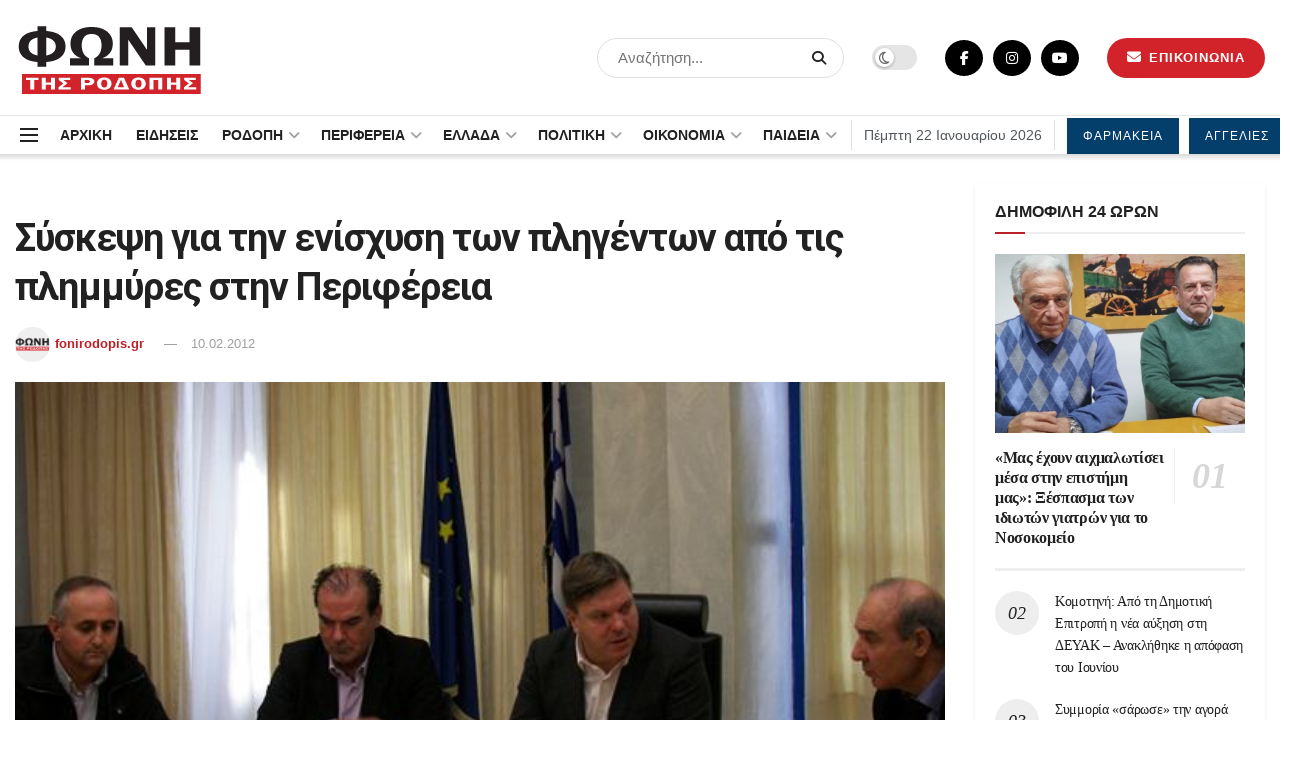

--- FILE ---
content_type: text/html; charset=UTF-8
request_url: https://fonirodopis.gr/38964/%CF%83%CF%8D%CF%83%CE%BA%CE%B5%CF%88%CE%B7-%CE%B3%CE%B9%CE%B1-%CF%84%CE%B7%CE%BD-%CE%B5%CE%BD%CE%AF%CF%83%CF%87%CF%85%CF%83%CE%B7-%CF%84%CF%89%CE%BD-%CF%80%CE%BB%CE%B7%CE%B3%CE%AD%CE%BD%CF%84%CF%89/
body_size: 45797
content:
<!doctype html>
<!--[if lt IE 7]> <html class="no-js lt-ie9 lt-ie8 lt-ie7" lang="el" prefix="og: https://ogp.me/ns#"> <![endif]-->
<!--[if IE 7]>    <html class="no-js lt-ie9 lt-ie8" lang="el" prefix="og: https://ogp.me/ns#"> <![endif]-->
<!--[if IE 8]>    <html class="no-js lt-ie9" lang="el" prefix="og: https://ogp.me/ns#"> <![endif]-->
<!--[if IE 9]>    <html class="no-js lt-ie10" lang="el" prefix="og: https://ogp.me/ns#"> <![endif]-->
<!--[if gt IE 8]><!--> <html class="no-js" lang="el" prefix="og: https://ogp.me/ns#"> <!--<![endif]-->
<head>
	<meta name="facebook-domain-verification" content="78jg4uoc2yfbe2d9iftkv515w6mz5k" />
<script type="application/ld+json">
    {
      "@context" : "https://schema.org",
      "@type" : "WebSite",
      "name" : "ΦΩΝΗ ΤΗΣ ΡΟΔΟΠΗΣ",
      "url" : "https://fonirodopis.gr"
    }
  </script>	
<!-- Google tag (gtag.js) -->
<script async src="https://www.googletagmanager.com/gtag/js?id=G-KGMK2LGW5L"></script>
<script>
  window.dataLayer = window.dataLayer || [];
  function gtag(){dataLayer.push(arguments);}
  gtag('js', new Date());

  gtag('config', 'G-KGMK2LGW5L');
</script>
    <meta http-equiv="Content-Type" content="text/html; charset=UTF-8" />
    <meta name='viewport' content='width=device-width, initial-scale=1, user-scalable=yes' />
    <link rel="profile" href="https://gmpg.org/xfn/11" />
    <link rel="pingback" href="https://fonirodopis.gr/xmlrpc.php" />
    <meta property="og:type" content="article">
<meta property="og:title" content="Σύσκεψη για την ενίσχυση των πληγέντων από τις πλημμύρες στην Περιφέρ">
<meta property="og:site_name" content="ΦΩΝΗ ΤΗΣ ΡΟΔΟΠΗΣ">
<meta property="og:description" content="Σύσκεψη υπό τον Υφυπουργό Δικαιοσύνης, Διαφάνειας &amp;amp; Ανθρωπίνων Δικαιωμάτων –Βουλευτή ΠΑΣΟΚ Ν. Ροδόπης, Γιώργο Πεταλωτή, πραγματοποιήθηκ">
<meta property="og:url" content="https://fonirodopis.gr/38964/%cf%83%cf%8d%cf%83%ce%ba%ce%b5%cf%88%ce%b7-%ce%b3%ce%b9%ce%b1-%cf%84%ce%b7%ce%bd-%ce%b5%ce%bd%ce%af%cf%83%cf%87%cf%85%cf%83%ce%b7-%cf%84%cf%89%ce%bd-%cf%80%ce%bb%ce%b7%ce%b3%ce%ad%ce%bd%cf%84%cf%89/">
<meta property="og:image" content="https://fonirodopis.gr/wp-content/uploads/2012/02/remth_plimmyres_100212_05.jpg">
<meta property="og:image:height" content="309">
<meta property="og:image:width" content="600">
<meta property="article:published_time" content="2012-02-10T20:16:50+02:00">
<meta property="article:modified_time" content="2012-02-10T20:17:24+02:00">
<meta property="article:author" content="https://www.facebook.com/fonirodopis.gr">
<meta property="article:section" content="ΠΟΛΙΤΙΚΗ">
<meta name="twitter:card" content="summary_large_image">
<meta name="twitter:title" content="Σύσκεψη για την ενίσχυση των πληγέντων από τις πλημμύρες στην Περιφέρεια">
<meta name="twitter:description" content="Σύσκεψη υπό τον Υφυπουργό Δικαιοσύνης, Διαφάνειας &amp; Ανθρωπίνων Δικαιωμάτων –Βουλευτή ΠΑΣΟΚ Ν. Ροδόπης, Γιώργο Πεταλωτή, πραγματοποιήθηκε την Παρασκευή (10/2) στην">
<meta name="twitter:url" content="https://fonirodopis.gr/38964/%cf%83%cf%8d%cf%83%ce%ba%ce%b5%cf%88%ce%b7-%ce%b3%ce%b9%ce%b1-%cf%84%ce%b7%ce%bd-%ce%b5%ce%bd%ce%af%cf%83%cf%87%cf%85%cf%83%ce%b7-%cf%84%cf%89%ce%bd-%cf%80%ce%bb%ce%b7%ce%b3%ce%ad%ce%bd%cf%84%cf%89/">
<meta name="twitter:site" content="https://twitter.com/fonirodopis">
<meta name="twitter:image:src" content="https://fonirodopis.gr/wp-content/uploads/2012/02/remth_plimmyres_100212_05.jpg">
<meta name="twitter:image:width" content="600">
<meta name="twitter:image:height" content="309">
			<script type="text/javascript">
              var jnews_ajax_url = '/?ajax-request=jnews'
			</script>
			<script type="text/javascript">;var _0x24fd06=_0x22d0;function _0x449d(){var _0x271ffb=['border','msRequestAnimationFrame','duration','performance','toLowerCase','expired','isObjectSame','addEvents','test','20px','100000','initCustomEvent','fireOnce','setRequestHeader','getItem','supportsPassive','removeEventListener','getElementsByTagName','scrollTo','position','globalBody','add','win','httpBuildQuery','oRequestAnimationFrame','animateScroll','object','getTime','has','height','6sHasZH','offsetHeight','defer','docReady','scrollTop','createElement','backgroundColor','library','fontSize','detachEvent','div','async','clientWidth','forEach','get','bind','create_js','white','toPrecision','removeEvents','status','zIndex','3615108URdgTP','removeItem','reduce','passiveOption','open','call','onreadystatechange','length','undefined','mozCancelAnimationFrame','fpsTable','Content-type','187390nOCDkY','jnewsHelper','left','number','mark','10px','includes','3596390pLTjUY','unwrap','move','src','removeClass','attachEvent','cancelAnimationFrame','offsetWidth','getText','getAttribute','innerText','POST','prototype','dataStorage','removeAttribute','getStorage','splice','requestAnimationFrame','expiredStorage','objKeys','doc','addEventListener','120px','instr','media','size','10.0.0','16HJICat','touchmove','dispatchEvent','parentNode','7101198ZVYMEN','script','936190aXlezb','now','textContent','3005ibjvVK','readyState','Start','width','getNotice','join','indexOf','innerHTML','measure','jnewsDataStorage','jnews','push','interactive','10050oeHiXB','getMessage','file_version_checker','replaceWith','querySelectorAll','stop','fixed','set','finish','delete','fireEvent','complete','CustomEvent','winLoad','noop','assets','not\x20all','getElementById','slice','au_scripts','getParents','ajax','classListSupport','hasOwnProperty','getWidth','start','createEventObject','increment','clientHeight','response','floor','currentTime','appendChild','webkitCancelRequestAnimationFrame','replace','function','passive','stringify','string','innerWidth','change','post','docEl','top','setAttribute','createEvent','getBoundingClientRect','oCancelRequestAnimationFrame','style','mozRequestAnimationFrame','_storage','className','style[media]','classList','3710108HsVdiU','hasClass','send','callback','End','body','touchstart','GET','fps','contains','jnews-','easeInOutQuad','setStorage','eventType','concat'];_0x449d=function(){return _0x271ffb;};return _0x449d();}function _0x22d0(_0x220433,_0x85692c){var _0x449d1e=_0x449d();return _0x22d0=function(_0x22d0aa,_0x1bacb4){_0x22d0aa=_0x22d0aa-0x150;var _0x2cb8b4=_0x449d1e[_0x22d0aa];return _0x2cb8b4;},_0x22d0(_0x220433,_0x85692c);}(function(_0x2f4f2a,_0xfee3d0){var _0x43286f=_0x22d0,_0x3efbab=_0x2f4f2a();while(!![]){try{var _0x25898a=parseInt(_0x43286f(0x18a))/0x1+parseInt(_0x43286f(0x1b2))/0x2*(-parseInt(_0x43286f(0x168))/0x3)+parseInt(_0x43286f(0x1f8))/0x4+-parseInt(_0x43286f(0x1b5))/0x5*(parseInt(_0x43286f(0x1c2))/0x6)+parseInt(_0x43286f(0x17e))/0x7*(parseInt(_0x43286f(0x1ac))/0x8)+parseInt(_0x43286f(0x1b0))/0x9+-parseInt(_0x43286f(0x191))/0xa;if(_0x25898a===_0xfee3d0)break;else _0x3efbab['push'](_0x3efbab['shift']());}catch(_0x896e74){_0x3efbab['push'](_0x3efbab['shift']());}}}(_0x449d,0x9add3),(window[_0x24fd06(0x1bf)]=window[_0x24fd06(0x1bf)]||{},window[_0x24fd06(0x1bf)][_0x24fd06(0x16f)]=window['jnews'][_0x24fd06(0x16f)]||{},window[_0x24fd06(0x1bf)][_0x24fd06(0x16f)]=function(){'use strict';var _0x3f675d=_0x24fd06;var _0x10e541=this;_0x10e541[_0x3f675d(0x160)]=window,_0x10e541[_0x3f675d(0x1a5)]=document,_0x10e541[_0x3f675d(0x1d0)]=function(){},_0x10e541[_0x3f675d(0x15e)]=_0x10e541['doc'][_0x3f675d(0x15b)](_0x3f675d(0x1fd))[0x0],_0x10e541[_0x3f675d(0x15e)]=_0x10e541['globalBody']?_0x10e541[_0x3f675d(0x15e)]:_0x10e541[_0x3f675d(0x1a5)],_0x10e541[_0x3f675d(0x160)][_0x3f675d(0x1be)]=_0x10e541['win'][_0x3f675d(0x1be)]||{'_storage':new WeakMap(),'put':function(_0x16b187,_0x2974c1,_0x456cf9){var _0x2757ec=_0x3f675d;this[_0x2757ec(0x1f4)][_0x2757ec(0x166)](_0x16b187)||this[_0x2757ec(0x1f4)]['set'](_0x16b187,new Map()),this[_0x2757ec(0x1f4)][_0x2757ec(0x176)](_0x16b187)[_0x2757ec(0x1c9)](_0x2974c1,_0x456cf9);},'get':function(_0x418277,_0x3078d4){var _0x5e14d5=_0x3f675d;return this['_storage']['get'](_0x418277)[_0x5e14d5(0x176)](_0x3078d4);},'has':function(_0x18c8fd,_0x2181d4){var _0x3ead1f=_0x3f675d;return this['_storage'][_0x3ead1f(0x166)](_0x18c8fd)&&this[_0x3ead1f(0x1f4)][_0x3ead1f(0x176)](_0x18c8fd)[_0x3ead1f(0x166)](_0x2181d4);},'remove':function(_0x356640,_0x20e9a5){var _0x1b61df=_0x3f675d,_0x47b9b4=this[_0x1b61df(0x1f4)]['get'](_0x356640)[_0x1b61df(0x1cb)](_0x20e9a5);return 0x0===!this[_0x1b61df(0x1f4)][_0x1b61df(0x176)](_0x356640)[_0x1b61df(0x1aa)]&&this[_0x1b61df(0x1f4)][_0x1b61df(0x1cb)](_0x356640),_0x47b9b4;}},_0x10e541['windowWidth']=function(){var _0x1a6f33=_0x3f675d;return _0x10e541['win'][_0x1a6f33(0x1e9)]||_0x10e541[_0x1a6f33(0x1ec)][_0x1a6f33(0x174)]||_0x10e541['globalBody'][_0x1a6f33(0x174)];},_0x10e541['windowHeight']=function(){var _0x31f642=_0x3f675d;return _0x10e541[_0x31f642(0x160)]['innerHeight']||_0x10e541[_0x31f642(0x1ec)][_0x31f642(0x1de)]||_0x10e541[_0x31f642(0x15e)][_0x31f642(0x1de)];},_0x10e541['requestAnimationFrame']=_0x10e541[_0x3f675d(0x160)]['requestAnimationFrame']||_0x10e541[_0x3f675d(0x160)]['webkitRequestAnimationFrame']||_0x10e541[_0x3f675d(0x160)][_0x3f675d(0x1f3)]||_0x10e541[_0x3f675d(0x160)][_0x3f675d(0x208)]||window[_0x3f675d(0x162)]||function(_0x14df0){return setTimeout(_0x14df0,0x3e8/0x3c);},_0x10e541[_0x3f675d(0x197)]=_0x10e541[_0x3f675d(0x160)]['cancelAnimationFrame']||_0x10e541[_0x3f675d(0x160)]['webkitCancelAnimationFrame']||_0x10e541['win'][_0x3f675d(0x1e3)]||_0x10e541[_0x3f675d(0x160)][_0x3f675d(0x187)]||_0x10e541[_0x3f675d(0x160)]['msCancelRequestAnimationFrame']||_0x10e541[_0x3f675d(0x160)][_0x3f675d(0x1f1)]||function(_0x4452f7){clearTimeout(_0x4452f7);},_0x10e541['classListSupport']='classList'in document[_0x3f675d(0x16d)]('_'),_0x10e541[_0x3f675d(0x1f9)]=_0x10e541[_0x3f675d(0x1d8)]?function(_0x3200a2,_0x6c8d2e){var _0x92a8a6=_0x3f675d;return _0x3200a2[_0x92a8a6(0x1f7)][_0x92a8a6(0x201)](_0x6c8d2e);}:function(_0x3e9f99,_0x48c16e){var _0x191b14=_0x3f675d;return _0x3e9f99[_0x191b14(0x1f5)]['indexOf'](_0x48c16e)>=0x0;},_0x10e541['addClass']=_0x10e541['classListSupport']?function(_0x1a5497,_0x159abd){var _0x1e61dc=_0x3f675d;_0x10e541[_0x1e61dc(0x1f9)](_0x1a5497,_0x159abd)||_0x1a5497[_0x1e61dc(0x1f7)][_0x1e61dc(0x15f)](_0x159abd);}:function(_0x1df0cd,_0x3f3442){_0x10e541['hasClass'](_0x1df0cd,_0x3f3442)||(_0x1df0cd['className']+='\x20'+_0x3f3442);},_0x10e541[_0x3f675d(0x195)]=_0x10e541[_0x3f675d(0x1d8)]?function(_0x5ccfa2,_0x29fe28){var _0x21ca1a=_0x3f675d;_0x10e541[_0x21ca1a(0x1f9)](_0x5ccfa2,_0x29fe28)&&_0x5ccfa2[_0x21ca1a(0x1f7)]['remove'](_0x29fe28);}:function(_0x11010e,_0x3a20e9){var _0x31a2f8=_0x3f675d;_0x10e541[_0x31a2f8(0x1f9)](_0x11010e,_0x3a20e9)&&(_0x11010e[_0x31a2f8(0x1f5)]=_0x11010e[_0x31a2f8(0x1f5)][_0x31a2f8(0x1e4)](_0x3a20e9,''));},_0x10e541[_0x3f675d(0x1a4)]=function(_0x1a2bd5){var _0x5c92ea=_0x3f675d,_0x549267=[];for(var _0x56169c in _0x1a2bd5)Object[_0x5c92ea(0x19d)][_0x5c92ea(0x1d9)]['call'](_0x1a2bd5,_0x56169c)&&_0x549267[_0x5c92ea(0x1c0)](_0x56169c);return _0x549267;},_0x10e541[_0x3f675d(0x150)]=function(_0x118a50,_0x210f10){var _0xd198da=_0x3f675d,_0x27a205=!0x0;return JSON[_0xd198da(0x1e7)](_0x118a50)!==JSON['stringify'](_0x210f10)&&(_0x27a205=!0x1),_0x27a205;},_0x10e541['extend']=function(){var _0xaa6555=_0x3f675d;for(var _0x1fd444,_0x1283b6,_0xd056fe,_0x45db3d=arguments[0x0]||{},_0x199197=0x1,_0x136a29=arguments[_0xaa6555(0x185)];_0x199197<_0x136a29;_0x199197++)if(null!==(_0x1fd444=arguments[_0x199197])){for(_0x1283b6 in _0x1fd444)_0x45db3d!==(_0xd056fe=_0x1fd444[_0x1283b6])&&void 0x0!==_0xd056fe&&(_0x45db3d[_0x1283b6]=_0xd056fe);}return _0x45db3d;},_0x10e541[_0x3f675d(0x19e)]=_0x10e541[_0x3f675d(0x160)][_0x3f675d(0x1be)],_0x10e541['isVisible']=function(_0x3bcf87){var _0x55f9a=_0x3f675d;return 0x0!==_0x3bcf87[_0x55f9a(0x198)]&&0x0!==_0x3bcf87['offsetHeight']||_0x3bcf87[_0x55f9a(0x1f0)]()[_0x55f9a(0x185)];},_0x10e541['getHeight']=function(_0x64ac4d){var _0x10ffae=_0x3f675d;return _0x64ac4d[_0x10ffae(0x169)]||_0x64ac4d[_0x10ffae(0x1de)]||_0x64ac4d[_0x10ffae(0x1f0)]()[_0x10ffae(0x167)];},_0x10e541[_0x3f675d(0x1da)]=function(_0x561548){var _0x917145=_0x3f675d;return _0x561548['offsetWidth']||_0x561548[_0x917145(0x174)]||_0x561548['getBoundingClientRect']()[_0x917145(0x1b8)];},_0x10e541['supportsPassive']=!0x1;try{var _0x587397=Object['defineProperty']({},_0x3f675d(0x1e6),{'get':function(){var _0x52ed2c=_0x3f675d;_0x10e541[_0x52ed2c(0x159)]=!0x0;}});_0x3f675d(0x1ef)in _0x10e541['doc']?_0x10e541['win'][_0x3f675d(0x1a6)](_0x3f675d(0x152),null,_0x587397):_0x3f675d(0x1cc)in _0x10e541[_0x3f675d(0x1a5)]&&_0x10e541[_0x3f675d(0x160)]['attachEvent']('test',null);}catch(_0x31eb69){}_0x10e541[_0x3f675d(0x181)]=!!_0x10e541[_0x3f675d(0x159)]&&{'passive':!0x0},_0x10e541[_0x3f675d(0x204)]=function(_0x223937,_0x2a4596){var _0x3fcd1a=_0x3f675d;_0x223937=_0x3fcd1a(0x202)+_0x223937;var _0x22e6ac={'expired':Math[_0x3fcd1a(0x1e0)]((new Date()['getTime']()+0x2932e00)/0x3e8)};_0x2a4596=Object['assign'](_0x22e6ac,_0x2a4596),localStorage['setItem'](_0x223937,JSON['stringify'](_0x2a4596));},_0x10e541[_0x3f675d(0x1a0)]=function(_0x38996b){var _0x179cc0=_0x3f675d;_0x38996b=_0x179cc0(0x202)+_0x38996b;var _0x1f44c4=localStorage[_0x179cc0(0x158)](_0x38996b);return null!==_0x1f44c4&&0x0<_0x1f44c4[_0x179cc0(0x185)]?JSON['parse'](localStorage[_0x179cc0(0x158)](_0x38996b)):{};},_0x10e541[_0x3f675d(0x1a3)]=function(){var _0x173608=_0x3f675d,_0x4995a4,_0x524c3a=_0x173608(0x202);for(var _0x4c6b60 in localStorage)_0x4c6b60[_0x173608(0x1bb)](_0x524c3a)>-0x1&&_0x173608(0x186)!==(_0x4995a4=_0x10e541[_0x173608(0x1a0)](_0x4c6b60['replace'](_0x524c3a,'')))['expired']&&_0x4995a4[_0x173608(0x20c)]<Math['floor'](new Date()[_0x173608(0x165)]()/0x3e8)&&localStorage[_0x173608(0x17f)](_0x4c6b60);},_0x10e541[_0x3f675d(0x151)]=function(_0x26ad02,_0x505838,_0x138a5c){var _0x3369b1=_0x3f675d;for(var _0x5ea07b in _0x505838){var _0x34b20e=[_0x3369b1(0x1fe),_0x3369b1(0x1ad)]['indexOf'](_0x5ea07b)>=0x0&&!_0x138a5c&&_0x10e541[_0x3369b1(0x181)];_0x3369b1(0x1ef)in _0x10e541[_0x3369b1(0x1a5)]?_0x26ad02[_0x3369b1(0x1a6)](_0x5ea07b,_0x505838[_0x5ea07b],_0x34b20e):_0x3369b1(0x1cc)in _0x10e541[_0x3369b1(0x1a5)]&&_0x26ad02[_0x3369b1(0x196)]('on'+_0x5ea07b,_0x505838[_0x5ea07b]);}},_0x10e541[_0x3f675d(0x17b)]=function(_0x2357c3,_0x476787){var _0x2dd5f0=_0x3f675d;for(var _0x36b9ef in _0x476787)_0x2dd5f0(0x1ef)in _0x10e541[_0x2dd5f0(0x1a5)]?_0x2357c3[_0x2dd5f0(0x15a)](_0x36b9ef,_0x476787[_0x36b9ef]):_0x2dd5f0(0x1cc)in _0x10e541[_0x2dd5f0(0x1a5)]&&_0x2357c3[_0x2dd5f0(0x171)]('on'+_0x36b9ef,_0x476787[_0x36b9ef]);},_0x10e541['triggerEvents']=function(_0x5b0f50,_0x284ddb,_0x57edda){var _0x47378f=_0x3f675d,_0x5e8ccf;return _0x57edda=_0x57edda||{'detail':null},_0x47378f(0x1ef)in _0x10e541[_0x47378f(0x1a5)]?(!(_0x5e8ccf=_0x10e541['doc']['createEvent'](_0x47378f(0x1ce))||new CustomEvent(_0x284ddb))[_0x47378f(0x155)]||_0x5e8ccf[_0x47378f(0x155)](_0x284ddb,!0x0,!0x1,_0x57edda),void _0x5b0f50[_0x47378f(0x1ae)](_0x5e8ccf)):_0x47378f(0x1cc)in _0x10e541[_0x47378f(0x1a5)]?((_0x5e8ccf=_0x10e541[_0x47378f(0x1a5)][_0x47378f(0x1dc)]())[_0x47378f(0x205)]=_0x284ddb,void _0x5b0f50[_0x47378f(0x1cc)]('on'+_0x5e8ccf[_0x47378f(0x205)],_0x5e8ccf)):void 0x0;},_0x10e541[_0x3f675d(0x1d6)]=function(_0x20ac31,_0x17e370){var _0x307640=_0x3f675d;void 0x0===_0x17e370&&(_0x17e370=_0x10e541['doc']);for(var _0xf666aa=[],_0xd4496b=_0x20ac31[_0x307640(0x1af)],_0x310f13=!0x1;!_0x310f13;)if(_0xd4496b){var _0x5b6306=_0xd4496b;_0x5b6306[_0x307640(0x1c6)](_0x17e370)[_0x307640(0x185)]?_0x310f13=!0x0:(_0xf666aa['push'](_0x5b6306),_0xd4496b=_0x5b6306['parentNode']);}else _0xf666aa=[],_0x310f13=!0x0;return _0xf666aa;},_0x10e541['forEach']=function(_0x32af0e,_0x1ac3a7,_0x5688cb){var _0x323220=_0x3f675d;for(var _0x206499=0x0,_0x41b5c2=_0x32af0e[_0x323220(0x185)];_0x206499<_0x41b5c2;_0x206499++)_0x1ac3a7[_0x323220(0x183)](_0x5688cb,_0x32af0e[_0x206499],_0x206499);},_0x10e541[_0x3f675d(0x199)]=function(_0x4a2908){var _0x11a367=_0x3f675d;return _0x4a2908[_0x11a367(0x19b)]||_0x4a2908['textContent'];},_0x10e541['setText']=function(_0x1ce54e,_0x23b762){var _0x3561c5=_0x3f675d,_0xa6b2a6=_0x3561c5(0x164)==typeof _0x23b762?_0x23b762[_0x3561c5(0x19b)]||_0x23b762[_0x3561c5(0x1b4)]:_0x23b762;_0x1ce54e[_0x3561c5(0x19b)]&&(_0x1ce54e['innerText']=_0xa6b2a6),_0x1ce54e[_0x3561c5(0x1b4)]&&(_0x1ce54e['textContent']=_0xa6b2a6);},_0x10e541[_0x3f675d(0x161)]=function(_0xba5dd9){var _0x8c6fd3=_0x3f675d;return _0x10e541[_0x8c6fd3(0x1a4)](_0xba5dd9)['reduce'](function _0x2c8f51(_0xa2df14){var _0x4ed1d5=_0x8c6fd3,_0x4b50be=arguments[_0x4ed1d5(0x185)]>0x1&&void 0x0!==arguments[0x1]?arguments[0x1]:null;return function(_0x5cbf92,_0x3b825e){var _0x3a9524=_0x4ed1d5,_0x5676b6=_0xa2df14[_0x3b825e];_0x3b825e=encodeURIComponent(_0x3b825e);var _0x275af4=_0x4b50be?''[_0x3a9524(0x206)](_0x4b50be,'[')[_0x3a9524(0x206)](_0x3b825e,']'):_0x3b825e;return null==_0x5676b6||'function'==typeof _0x5676b6?(_0x5cbf92[_0x3a9524(0x1c0)](''[_0x3a9524(0x206)](_0x275af4,'=')),_0x5cbf92):[_0x3a9524(0x18d),'boolean',_0x3a9524(0x1e8)][_0x3a9524(0x190)](typeof _0x5676b6)?(_0x5cbf92[_0x3a9524(0x1c0)](''[_0x3a9524(0x206)](_0x275af4,'=')[_0x3a9524(0x206)](encodeURIComponent(_0x5676b6))),_0x5cbf92):(_0x5cbf92[_0x3a9524(0x1c0)](_0x10e541[_0x3a9524(0x1a4)](_0x5676b6)[_0x3a9524(0x180)](_0x2c8f51(_0x5676b6,_0x275af4),[])[_0x3a9524(0x1ba)]('&')),_0x5cbf92);};}(_0xba5dd9),[])['join']('&');},_0x10e541[_0x3f675d(0x176)]=function(_0x29bf8a,_0x79f32f,_0x180dc0,_0x2465fc){var _0x1263c0=_0x3f675d;return _0x180dc0=_0x1263c0(0x1e5)==typeof _0x180dc0?_0x180dc0:_0x10e541[_0x1263c0(0x1d0)],_0x10e541[_0x1263c0(0x1d7)](_0x1263c0(0x1ff),_0x29bf8a,_0x79f32f,_0x180dc0,_0x2465fc);},_0x10e541[_0x3f675d(0x1eb)]=function(_0x25d20d,_0x1765e7,_0x2096e5,_0xfd901d){var _0x442200=_0x3f675d;return _0x2096e5=_0x442200(0x1e5)==typeof _0x2096e5?_0x2096e5:_0x10e541[_0x442200(0x1d0)],_0x10e541[_0x442200(0x1d7)](_0x442200(0x19c),_0x25d20d,_0x1765e7,_0x2096e5,_0xfd901d);},_0x10e541['ajax']=function(_0x839305,_0x4d143e,_0x1de8d4,_0x4d5394,_0x1e0d16){var _0x4885b5=_0x3f675d,_0x2fabc7=new XMLHttpRequest(),_0xb4b7a7=_0x4d143e,_0x49711b=_0x10e541[_0x4885b5(0x161)](_0x1de8d4);if(_0x839305=-0x1!=['GET',_0x4885b5(0x19c)]['indexOf'](_0x839305)?_0x839305:_0x4885b5(0x1ff),_0x2fabc7[_0x4885b5(0x182)](_0x839305,_0xb4b7a7+(_0x4885b5(0x1ff)==_0x839305?'?'+_0x49711b:''),!0x0),'POST'==_0x839305&&_0x2fabc7[_0x4885b5(0x157)](_0x4885b5(0x189),'application/x-www-form-urlencoded'),_0x2fabc7[_0x4885b5(0x157)]('X-Requested-With','XMLHttpRequest'),_0x2fabc7[_0x4885b5(0x184)]=function(){var _0x19adc9=_0x4885b5;0x4===_0x2fabc7[_0x19adc9(0x1b6)]&&0xc8<=_0x2fabc7[_0x19adc9(0x17c)]&&0x12c>_0x2fabc7['status']&&_0x19adc9(0x1e5)==typeof _0x4d5394&&_0x4d5394['call'](void 0x0,_0x2fabc7[_0x19adc9(0x1df)]);},void 0x0!==_0x1e0d16&&!_0x1e0d16)return{'xhr':_0x2fabc7,'send':function(){var _0x2bdf78=_0x4885b5;_0x2fabc7[_0x2bdf78(0x1fa)](_0x2bdf78(0x19c)==_0x839305?_0x49711b:null);}};return _0x2fabc7[_0x4885b5(0x1fa)](_0x4885b5(0x19c)==_0x839305?_0x49711b:null),{'xhr':_0x2fabc7};},_0x10e541[_0x3f675d(0x15c)]=function(_0x41e151,_0x5a9893,_0xdadb84){var _0x22d68e=_0x3f675d;function _0xbfa1cf(_0x96e76f,_0x4f6380,_0x2dee8b){var _0x328895=_0x22d0;this[_0x328895(0x1db)]=this[_0x328895(0x15d)](),this['change']=_0x96e76f-this[_0x328895(0x1db)],this['currentTime']=0x0,this[_0x328895(0x1dd)]=0x14,this[_0x328895(0x209)]=void 0x0===_0x2dee8b?0x1f4:_0x2dee8b,this[_0x328895(0x1fb)]=_0x4f6380,this['finish']=!0x1,this[_0x328895(0x163)]();}return Math[_0x22d68e(0x203)]=function(_0x396291,_0x338779,_0x42fc29,_0x344774){return(_0x396291/=_0x344774/0x2)<0x1?_0x42fc29/0x2*_0x396291*_0x396291+_0x338779:-_0x42fc29/0x2*(--_0x396291*(_0x396291-0x2)-0x1)+_0x338779;},_0xbfa1cf[_0x22d68e(0x19d)][_0x22d68e(0x1c7)]=function(){var _0x93f9ea=_0x22d68e;this[_0x93f9ea(0x1ca)]=!0x0;},_0xbfa1cf[_0x22d68e(0x19d)][_0x22d68e(0x193)]=function(_0x436555){var _0x41e384=_0x22d68e;_0x10e541[_0x41e384(0x1a5)]['documentElement'][_0x41e384(0x16c)]=_0x436555,_0x10e541[_0x41e384(0x15e)][_0x41e384(0x1af)][_0x41e384(0x16c)]=_0x436555,_0x10e541[_0x41e384(0x15e)][_0x41e384(0x16c)]=_0x436555;},_0xbfa1cf[_0x22d68e(0x19d)][_0x22d68e(0x15d)]=function(){var _0x5edcd6=_0x22d68e;return _0x10e541['doc']['documentElement']['scrollTop']||_0x10e541['globalBody'][_0x5edcd6(0x1af)][_0x5edcd6(0x16c)]||_0x10e541[_0x5edcd6(0x15e)][_0x5edcd6(0x16c)];},_0xbfa1cf['prototype']['animateScroll']=function(){var _0x40062e=_0x22d68e;this[_0x40062e(0x1e1)]+=this['increment'];var _0x12b8b1=Math[_0x40062e(0x203)](this['currentTime'],this[_0x40062e(0x1db)],this[_0x40062e(0x1ea)],this[_0x40062e(0x209)]);this[_0x40062e(0x193)](_0x12b8b1),this[_0x40062e(0x1e1)]<this['duration']&&!this[_0x40062e(0x1ca)]?_0x10e541[_0x40062e(0x1a2)][_0x40062e(0x183)](_0x10e541[_0x40062e(0x160)],this[_0x40062e(0x163)][_0x40062e(0x177)](this)):this['callback']&&_0x40062e(0x1e5)==typeof this[_0x40062e(0x1fb)]&&this[_0x40062e(0x1fb)]();},new _0xbfa1cf(_0x41e151,_0x5a9893,_0xdadb84);},_0x10e541[_0x3f675d(0x192)]=function(_0x59e64b){var _0x3d9ba3=_0x3f675d,_0x382c66,_0x5497c9=_0x59e64b;_0x10e541[_0x3d9ba3(0x175)](_0x59e64b,function(_0x3e8c21,_0x4929b5){_0x382c66?_0x382c66+=_0x3e8c21:_0x382c66=_0x3e8c21;}),_0x5497c9[_0x3d9ba3(0x1c5)](_0x382c66);},_0x10e541[_0x3f675d(0x20a)]={'start':function(_0x9d7202){var _0x2193b8=_0x3f675d;performance[_0x2193b8(0x18e)](_0x9d7202+_0x2193b8(0x1b7));},'stop':function(_0x58f77e){var _0x319685=_0x3f675d;performance['mark'](_0x58f77e+_0x319685(0x1fc)),performance[_0x319685(0x1bd)](_0x58f77e,_0x58f77e+_0x319685(0x1b7),_0x58f77e+_0x319685(0x1fc));}},_0x10e541[_0x3f675d(0x200)]=function(){var _0x4bd6f5=0x0,_0x3ea3d7=0x0,_0x16ae6b=0x0;!(function(){var _0x1382fa=_0x22d0,_0x46ad91=_0x4bd6f5=0x0,_0x5820d8=0x0,_0x15bd23=0x0,_0x1a6cb0=document[_0x1382fa(0x1d3)](_0x1382fa(0x188)),_0x2bd9df=function(_0x1352a9){var _0x2415e1=_0x1382fa;void 0x0===document[_0x2415e1(0x15b)](_0x2415e1(0x1fd))[0x0]?_0x10e541[_0x2415e1(0x1a2)][_0x2415e1(0x183)](_0x10e541[_0x2415e1(0x160)],function(){_0x2bd9df(_0x1352a9);}):document[_0x2415e1(0x15b)](_0x2415e1(0x1fd))[0x0][_0x2415e1(0x1e2)](_0x1352a9);};null===_0x1a6cb0&&((_0x1a6cb0=document[_0x1382fa(0x16d)](_0x1382fa(0x172)))[_0x1382fa(0x1f2)][_0x1382fa(0x15d)]=_0x1382fa(0x1c8),_0x1a6cb0[_0x1382fa(0x1f2)][_0x1382fa(0x1ed)]=_0x1382fa(0x1a7),_0x1a6cb0[_0x1382fa(0x1f2)][_0x1382fa(0x18c)]=_0x1382fa(0x18f),_0x1a6cb0[_0x1382fa(0x1f2)]['width']='100px',_0x1a6cb0[_0x1382fa(0x1f2)][_0x1382fa(0x167)]=_0x1382fa(0x153),_0x1a6cb0[_0x1382fa(0x1f2)][_0x1382fa(0x207)]='1px\x20solid\x20black',_0x1a6cb0[_0x1382fa(0x1f2)][_0x1382fa(0x170)]='11px',_0x1a6cb0[_0x1382fa(0x1f2)][_0x1382fa(0x17d)]=_0x1382fa(0x154),_0x1a6cb0[_0x1382fa(0x1f2)][_0x1382fa(0x16e)]=_0x1382fa(0x179),_0x1a6cb0['id']=_0x1382fa(0x188),_0x2bd9df(_0x1a6cb0));var _0x59098b=function(){var _0x4fc647=_0x1382fa;_0x16ae6b++,_0x3ea3d7=Date[_0x4fc647(0x1b3)](),(_0x5820d8=(_0x16ae6b/(_0x15bd23=(_0x3ea3d7-_0x4bd6f5)/0x3e8))[_0x4fc647(0x17a)](0x2))!=_0x46ad91&&(_0x46ad91=_0x5820d8,_0x1a6cb0[_0x4fc647(0x1bc)]=_0x46ad91+_0x4fc647(0x200)),0x1<_0x15bd23&&(_0x4bd6f5=_0x3ea3d7,_0x16ae6b=0x0),_0x10e541[_0x4fc647(0x1a2)][_0x4fc647(0x183)](_0x10e541['win'],_0x59098b);};_0x59098b();}());},_0x10e541[_0x3f675d(0x1a8)]=function(_0x575093,_0x208c25){var _0x3134a4=_0x3f675d;for(var _0x5116e2=0x0;_0x5116e2<_0x208c25['length'];_0x5116e2++)if(-0x1!==_0x575093[_0x3134a4(0x20b)]()['indexOf'](_0x208c25[_0x5116e2]['toLowerCase']()))return!0x0;},_0x10e541[_0x3f675d(0x1cf)]=function(_0x3148da,_0x2e38c4){function _0x3ea3f3(_0x5210b4){var _0x58da0f=_0x22d0;if(_0x58da0f(0x1cd)===_0x10e541['doc']['readyState']||_0x58da0f(0x1c1)===_0x10e541[_0x58da0f(0x1a5)][_0x58da0f(0x1b6)])return!_0x5210b4||_0x2e38c4?setTimeout(_0x3148da,_0x2e38c4||0x1):_0x3148da(_0x5210b4),0x1;}_0x3ea3f3()||_0x10e541['addEvents'](_0x10e541['win'],{'load':_0x3ea3f3});},_0x10e541[_0x3f675d(0x16b)]=function(_0x23bfbb,_0x1e7e26){var _0x2a58e6=_0x3f675d;function _0x45252b(_0x4d97a5){var _0x1cf3b0=_0x22d0;if(_0x1cf3b0(0x1cd)===_0x10e541['doc']['readyState']||_0x1cf3b0(0x1c1)===_0x10e541[_0x1cf3b0(0x1a5)][_0x1cf3b0(0x1b6)])return!_0x4d97a5||_0x1e7e26?setTimeout(_0x23bfbb,_0x1e7e26||0x1):_0x23bfbb(_0x4d97a5),0x1;}_0x45252b()||_0x10e541[_0x2a58e6(0x151)](_0x10e541[_0x2a58e6(0x1a5)],{'DOMContentLoaded':_0x45252b});},_0x10e541[_0x3f675d(0x156)]=function(){_0x10e541['docReady'](function(){var _0x408e16=_0x22d0;_0x10e541['assets']=_0x10e541[_0x408e16(0x1d1)]||[],_0x10e541['assets'][_0x408e16(0x185)]&&(_0x10e541['boot'](),_0x10e541['load_assets']());},0x32);},_0x10e541['boot']=function(){var _0x24782f=_0x3f675d;_0x10e541[_0x24782f(0x185)]&&_0x10e541[_0x24782f(0x1a5)]['querySelectorAll'](_0x24782f(0x1f6))['forEach'](function(_0x285340){var _0x52197f=_0x24782f;_0x52197f(0x1d2)==_0x285340[_0x52197f(0x19a)](_0x52197f(0x1a9))&&_0x285340[_0x52197f(0x19f)](_0x52197f(0x1a9));});},_0x10e541['create_js']=function(_0x215f6e,_0x14b88a){var _0x5a46b7=_0x3f675d,_0x319a52=_0x10e541[_0x5a46b7(0x1a5)]['createElement'](_0x5a46b7(0x1b1));switch(_0x319a52[_0x5a46b7(0x1ee)](_0x5a46b7(0x194),_0x215f6e),_0x14b88a){case _0x5a46b7(0x16a):_0x319a52[_0x5a46b7(0x1ee)]('defer',!0x0);break;case _0x5a46b7(0x173):_0x319a52['setAttribute']('async',!0x0);break;case'deferasync':_0x319a52[_0x5a46b7(0x1ee)](_0x5a46b7(0x16a),!0x0),_0x319a52[_0x5a46b7(0x1ee)](_0x5a46b7(0x173),!0x0);}_0x10e541[_0x5a46b7(0x15e)][_0x5a46b7(0x1e2)](_0x319a52);},_0x10e541['load_assets']=function(){var _0x54ec43=_0x3f675d;_0x54ec43(0x164)==typeof _0x10e541[_0x54ec43(0x1d1)]&&_0x10e541[_0x54ec43(0x175)](_0x10e541[_0x54ec43(0x1d1)][_0x54ec43(0x1d4)](0x0),function(_0x17ba1f,_0x3b42a4){var _0x156c9c=_0x54ec43,_0x580660='';_0x17ba1f['defer']&&(_0x580660+='defer'),_0x17ba1f[_0x156c9c(0x173)]&&(_0x580660+=_0x156c9c(0x173)),_0x10e541[_0x156c9c(0x178)](_0x17ba1f['url'],_0x580660);var _0x2d18d8=_0x10e541[_0x156c9c(0x1d1)][_0x156c9c(0x1bb)](_0x17ba1f);_0x2d18d8>-0x1&&_0x10e541['assets'][_0x156c9c(0x1a1)](_0x2d18d8,0x1);}),_0x10e541[_0x54ec43(0x1d1)]=jnewsoption[_0x54ec43(0x1d5)]=window['jnewsads']=[];},_0x10e541[_0x3f675d(0x16b)](function(){var _0x5d105f=_0x3f675d;_0x10e541[_0x5d105f(0x15e)]=_0x10e541[_0x5d105f(0x15e)]==_0x10e541[_0x5d105f(0x1a5)]?_0x10e541['doc'][_0x5d105f(0x15b)](_0x5d105f(0x1fd))[0x0]:_0x10e541[_0x5d105f(0x15e)],_0x10e541[_0x5d105f(0x15e)]=_0x10e541[_0x5d105f(0x15e)]?_0x10e541[_0x5d105f(0x15e)]:_0x10e541['doc'];}),_0x10e541[_0x3f675d(0x1cf)](function(){var _0x21356b=_0x3f675d;_0x10e541[_0x21356b(0x1cf)](function(){var _0x5600da=_0x21356b,_0x7319d0=!0x1;if(void 0x0!==window['jnewsadmin']){if(void 0x0!==window['file_version_checker']){var _0x16173f=_0x10e541[_0x5600da(0x1a4)](window['file_version_checker']);_0x16173f[_0x5600da(0x185)]?_0x16173f[_0x5600da(0x175)](function(_0x2b800){var _0x391dae=_0x5600da;_0x7319d0||_0x391dae(0x1ab)===window[_0x391dae(0x1c4)][_0x2b800]||(_0x7319d0=!0x0);}):_0x7319d0=!0x0;}else _0x7319d0=!0x0;}_0x7319d0&&(window[_0x5600da(0x18b)][_0x5600da(0x1c3)](),window[_0x5600da(0x18b)][_0x5600da(0x1b9)]());},0x9c4);});},window[_0x24fd06(0x1bf)]['library']=new window[(_0x24fd06(0x1bf))]['library']()));</script>
<!-- Search Engine Optimization by Rank Math - https://rankmath.com/ -->
<title>Σύσκεψη για την ενίσχυση των πληγέντων από τις πλημμύρες στην Περιφέρεια</title>
<meta name="description" content="Σύσκεψη υπό τον Υφυπουργό Δικαιοσύνης, Διαφάνειας &amp; Ανθρωπίνων Δικαιωμάτων –Βουλευτή ΠΑΣΟΚ Ν. Ροδόπης, Γιώργο Πεταλωτή, πραγματοποιήθηκε την Παρασκευή"/>
<meta name="robots" content="follow, index, max-snippet:-1, max-video-preview:-1, max-image-preview:large"/>
<link rel="canonical" href="https://fonirodopis.gr/38964/%cf%83%cf%8d%cf%83%ce%ba%ce%b5%cf%88%ce%b7-%ce%b3%ce%b9%ce%b1-%cf%84%ce%b7%ce%bd-%ce%b5%ce%bd%ce%af%cf%83%cf%87%cf%85%cf%83%ce%b7-%cf%84%cf%89%ce%bd-%cf%80%ce%bb%ce%b7%ce%b3%ce%ad%ce%bd%cf%84%cf%89/" />
<meta property="og:locale" content="el_GR" />
<meta property="og:type" content="article" />
<meta property="og:title" content="Σύσκεψη για την ενίσχυση των πληγέντων από τις πλημμύρες στην Περιφέρεια" />
<meta property="og:description" content="Σύσκεψη υπό τον Υφυπουργό Δικαιοσύνης, Διαφάνειας &amp; Ανθρωπίνων Δικαιωμάτων –Βουλευτή ΠΑΣΟΚ Ν. Ροδόπης, Γιώργο Πεταλωτή, πραγματοποιήθηκε την Παρασκευή" />
<meta property="og:url" content="https://fonirodopis.gr/38964/%cf%83%cf%8d%cf%83%ce%ba%ce%b5%cf%88%ce%b7-%ce%b3%ce%b9%ce%b1-%cf%84%ce%b7%ce%bd-%ce%b5%ce%bd%ce%af%cf%83%cf%87%cf%85%cf%83%ce%b7-%cf%84%cf%89%ce%bd-%cf%80%ce%bb%ce%b7%ce%b3%ce%ad%ce%bd%cf%84%cf%89/" />
<meta property="og:site_name" content="ΦΩΝΗ ΤΗΣ ΡΟΔΟΠΗΣ" />
<meta property="article:publisher" content="https://www.facebook.com/fonirodopis.gr" />
<meta property="article:author" content="https://www.facebook.com/fonirodopis.gr" />
<meta property="article:section" content="ΠΟΛΙΤΙΚΗ" />
<meta property="og:updated_time" content="2012-02-10T20:17:24+02:00" />
<meta property="og:image" content="https://fonirodopis.gr/wp-content/uploads/2012/02/remth_plimmyres_100212_05.jpg" />
<meta property="og:image:secure_url" content="https://fonirodopis.gr/wp-content/uploads/2012/02/remth_plimmyres_100212_05.jpg" />
<meta property="og:image:width" content="600" />
<meta property="og:image:height" content="309" />
<meta property="og:image:alt" content="Σύσκεψη για την ενίσχυση των πληγέντων από τις πλημμύρες στην Περιφέρεια" />
<meta property="og:image:type" content="image/jpeg" />
<meta property="article:published_time" content="2012-02-10T20:16:50+02:00" />
<meta property="article:modified_time" content="2012-02-10T20:17:24+02:00" />
<meta name="twitter:card" content="summary_large_image" />
<meta name="twitter:title" content="Σύσκεψη για την ενίσχυση των πληγέντων από τις πλημμύρες στην Περιφέρεια" />
<meta name="twitter:description" content="Σύσκεψη υπό τον Υφυπουργό Δικαιοσύνης, Διαφάνειας &amp; Ανθρωπίνων Δικαιωμάτων –Βουλευτή ΠΑΣΟΚ Ν. Ροδόπης, Γιώργο Πεταλωτή, πραγματοποιήθηκε την Παρασκευή" />
<meta name="twitter:site" content="@fonirodopis" />
<meta name="twitter:creator" content="@fonirodopis" />
<meta name="twitter:image" content="https://fonirodopis.gr/wp-content/uploads/2012/02/remth_plimmyres_100212_05.jpg" />
<script type="application/ld+json" class="rank-math-schema">{"@context":"https://schema.org","@graph":[{"@type":"Organization","@id":"https://fonirodopis.gr/#organization","name":"\u03a6\u03a9\u039d\u0397 \u03a4\u0397\u03a3 \u03a1\u039f\u0394\u039f\u03a0\u0397\u03a3","sameAs":["https://www.facebook.com/fonirodopis.gr","https://twitter.com/fonirodopis","https://www.youtube.com/user/fonirodopis"],"logo":{"@type":"ImageObject","@id":"https://fonirodopis.gr/#logo","url":"https://fonirodopis.gr/wp-content/uploads/2022/12/fonirodopis.jpg","contentUrl":"https://fonirodopis.gr/wp-content/uploads/2022/12/fonirodopis.jpg","caption":"\u03a6\u03a9\u039d\u0397 \u03a4\u0397\u03a3 \u03a1\u039f\u0394\u039f\u03a0\u0397\u03a3","inLanguage":"el","width":"960","height":"495"}},{"@type":"WebSite","@id":"https://fonirodopis.gr/#website","url":"https://fonirodopis.gr","name":"\u03a6\u03a9\u039d\u0397 \u03a4\u0397\u03a3 \u03a1\u039f\u0394\u039f\u03a0\u0397\u03a3","alternateName":"\u03a6\u03c9\u03bd\u03ae \u03c4\u03b7\u03c2 \u03a1\u03bf\u03b4\u03cc\u03c0\u03b7\u03c2","publisher":{"@id":"https://fonirodopis.gr/#organization"},"inLanguage":"el"},{"@type":"ImageObject","@id":"https://fonirodopis.gr/wp-content/uploads/2012/02/remth_plimmyres_100212_05.jpg","url":"https://fonirodopis.gr/wp-content/uploads/2012/02/remth_plimmyres_100212_05.jpg","width":"600","height":"309","inLanguage":"el"},{"@type":"WebPage","@id":"https://fonirodopis.gr/38964/%cf%83%cf%8d%cf%83%ce%ba%ce%b5%cf%88%ce%b7-%ce%b3%ce%b9%ce%b1-%cf%84%ce%b7%ce%bd-%ce%b5%ce%bd%ce%af%cf%83%cf%87%cf%85%cf%83%ce%b7-%cf%84%cf%89%ce%bd-%cf%80%ce%bb%ce%b7%ce%b3%ce%ad%ce%bd%cf%84%cf%89/#webpage","url":"https://fonirodopis.gr/38964/%cf%83%cf%8d%cf%83%ce%ba%ce%b5%cf%88%ce%b7-%ce%b3%ce%b9%ce%b1-%cf%84%ce%b7%ce%bd-%ce%b5%ce%bd%ce%af%cf%83%cf%87%cf%85%cf%83%ce%b7-%cf%84%cf%89%ce%bd-%cf%80%ce%bb%ce%b7%ce%b3%ce%ad%ce%bd%cf%84%cf%89/","name":"\u03a3\u03cd\u03c3\u03ba\u03b5\u03c8\u03b7 \u03b3\u03b9\u03b1 \u03c4\u03b7\u03bd \u03b5\u03bd\u03af\u03c3\u03c7\u03c5\u03c3\u03b7 \u03c4\u03c9\u03bd \u03c0\u03bb\u03b7\u03b3\u03ad\u03bd\u03c4\u03c9\u03bd \u03b1\u03c0\u03cc \u03c4\u03b9\u03c2 \u03c0\u03bb\u03b7\u03bc\u03bc\u03cd\u03c1\u03b5\u03c2 \u03c3\u03c4\u03b7\u03bd \u03a0\u03b5\u03c1\u03b9\u03c6\u03ad\u03c1\u03b5\u03b9\u03b1","datePublished":"2012-02-10T20:16:50+02:00","dateModified":"2012-02-10T20:17:24+02:00","isPartOf":{"@id":"https://fonirodopis.gr/#website"},"primaryImageOfPage":{"@id":"https://fonirodopis.gr/wp-content/uploads/2012/02/remth_plimmyres_100212_05.jpg"},"inLanguage":"el"},{"@type":"Person","@id":"https://fonirodopis.gr/author/kadmin/","name":"fonirodopis.gr","url":"https://fonirodopis.gr/author/kadmin/","image":{"@type":"ImageObject","@id":"https://secure.gravatar.com/avatar/7e89c334983284b778b36b38035d65eacf8a3cbe14c8033f5144355e447d14d4?s=96&amp;d=mm&amp;r=g","url":"https://secure.gravatar.com/avatar/7e89c334983284b778b36b38035d65eacf8a3cbe14c8033f5144355e447d14d4?s=96&amp;d=mm&amp;r=g","caption":"fonirodopis.gr","inLanguage":"el"},"sameAs":["https://fonirodopis.gr/","https://www.facebook.com/fonirodopis.gr","https://twitter.com/https://twitter.com/fonirodopis"],"worksFor":{"@id":"https://fonirodopis.gr/#organization"}},{"@type":"BlogPosting","headline":"\u03a3\u03cd\u03c3\u03ba\u03b5\u03c8\u03b7 \u03b3\u03b9\u03b1 \u03c4\u03b7\u03bd \u03b5\u03bd\u03af\u03c3\u03c7\u03c5\u03c3\u03b7 \u03c4\u03c9\u03bd \u03c0\u03bb\u03b7\u03b3\u03ad\u03bd\u03c4\u03c9\u03bd \u03b1\u03c0\u03cc \u03c4\u03b9\u03c2 \u03c0\u03bb\u03b7\u03bc\u03bc\u03cd\u03c1\u03b5\u03c2 \u03c3\u03c4\u03b7\u03bd \u03a0\u03b5\u03c1\u03b9\u03c6\u03ad\u03c1\u03b5\u03b9\u03b1","datePublished":"2012-02-10T20:16:50+02:00","dateModified":"2012-02-10T20:17:24+02:00","author":{"@id":"https://fonirodopis.gr/author/kadmin/","name":"fonirodopis.gr"},"publisher":{"@id":"https://fonirodopis.gr/#organization"},"description":"\u03a3\u03cd\u03c3\u03ba\u03b5\u03c8\u03b7 \u03c5\u03c0\u03cc \u03c4\u03bf\u03bd \u03a5\u03c6\u03c5\u03c0\u03bf\u03c5\u03c1\u03b3\u03cc \u0394\u03b9\u03ba\u03b1\u03b9\u03bf\u03c3\u03cd\u03bd\u03b7\u03c2, \u0394\u03b9\u03b1\u03c6\u03ac\u03bd\u03b5\u03b9\u03b1\u03c2 &amp; \u0391\u03bd\u03b8\u03c1\u03c9\u03c0\u03af\u03bd\u03c9\u03bd \u0394\u03b9\u03ba\u03b1\u03b9\u03c9\u03bc\u03ac\u03c4\u03c9\u03bd \u2013\u0392\u03bf\u03c5\u03bb\u03b5\u03c5\u03c4\u03ae \u03a0\u0391\u03a3\u039f\u039a \u039d. \u03a1\u03bf\u03b4\u03cc\u03c0\u03b7\u03c2, \u0393\u03b9\u03ce\u03c1\u03b3\u03bf \u03a0\u03b5\u03c4\u03b1\u03bb\u03c9\u03c4\u03ae, \u03c0\u03c1\u03b1\u03b3\u03bc\u03b1\u03c4\u03bf\u03c0\u03bf\u03b9\u03ae\u03b8\u03b7\u03ba\u03b5 \u03c4\u03b7\u03bd \u03a0\u03b1\u03c1\u03b1\u03c3\u03ba\u03b5\u03c5\u03ae","name":"\u03a3\u03cd\u03c3\u03ba\u03b5\u03c8\u03b7 \u03b3\u03b9\u03b1 \u03c4\u03b7\u03bd \u03b5\u03bd\u03af\u03c3\u03c7\u03c5\u03c3\u03b7 \u03c4\u03c9\u03bd \u03c0\u03bb\u03b7\u03b3\u03ad\u03bd\u03c4\u03c9\u03bd \u03b1\u03c0\u03cc \u03c4\u03b9\u03c2 \u03c0\u03bb\u03b7\u03bc\u03bc\u03cd\u03c1\u03b5\u03c2 \u03c3\u03c4\u03b7\u03bd \u03a0\u03b5\u03c1\u03b9\u03c6\u03ad\u03c1\u03b5\u03b9\u03b1","@id":"https://fonirodopis.gr/38964/%cf%83%cf%8d%cf%83%ce%ba%ce%b5%cf%88%ce%b7-%ce%b3%ce%b9%ce%b1-%cf%84%ce%b7%ce%bd-%ce%b5%ce%bd%ce%af%cf%83%cf%87%cf%85%cf%83%ce%b7-%cf%84%cf%89%ce%bd-%cf%80%ce%bb%ce%b7%ce%b3%ce%ad%ce%bd%cf%84%cf%89/#richSnippet","isPartOf":{"@id":"https://fonirodopis.gr/38964/%cf%83%cf%8d%cf%83%ce%ba%ce%b5%cf%88%ce%b7-%ce%b3%ce%b9%ce%b1-%cf%84%ce%b7%ce%bd-%ce%b5%ce%bd%ce%af%cf%83%cf%87%cf%85%cf%83%ce%b7-%cf%84%cf%89%ce%bd-%cf%80%ce%bb%ce%b7%ce%b3%ce%ad%ce%bd%cf%84%cf%89/#webpage"},"image":{"@id":"https://fonirodopis.gr/wp-content/uploads/2012/02/remth_plimmyres_100212_05.jpg"},"inLanguage":"el","mainEntityOfPage":{"@id":"https://fonirodopis.gr/38964/%cf%83%cf%8d%cf%83%ce%ba%ce%b5%cf%88%ce%b7-%ce%b3%ce%b9%ce%b1-%cf%84%ce%b7%ce%bd-%ce%b5%ce%bd%ce%af%cf%83%cf%87%cf%85%cf%83%ce%b7-%cf%84%cf%89%ce%bd-%cf%80%ce%bb%ce%b7%ce%b3%ce%ad%ce%bd%cf%84%cf%89/#webpage"}}]}</script>
<!-- /Rank Math WordPress SEO plugin -->

<link rel='dns-prefetch' href='//fonts.googleapis.com' />
<link rel='preconnect' href='https://fonts.gstatic.com' />
<link rel="alternate" type="application/rss+xml" title="Ροή RSS &raquo; ΦΩΝΗ ΤΗΣ ΡΟΔΟΠΗΣ" href="https://fonirodopis.gr/feed/" />
<link rel="alternate" type="application/rss+xml" title="Ροή Σχολίων &raquo; ΦΩΝΗ ΤΗΣ ΡΟΔΟΠΗΣ" href="https://fonirodopis.gr/comments/feed/" />
<link rel="alternate" type="application/rss+xml" title="Ροή Σχολίων ΦΩΝΗ ΤΗΣ ΡΟΔΟΠΗΣ &raquo; Σύσκεψη για την ενίσχυση των πληγέντων από τις πλημμύρες στην Περιφέρεια" href="https://fonirodopis.gr/38964/%cf%83%cf%8d%cf%83%ce%ba%ce%b5%cf%88%ce%b7-%ce%b3%ce%b9%ce%b1-%cf%84%ce%b7%ce%bd-%ce%b5%ce%bd%ce%af%cf%83%cf%87%cf%85%cf%83%ce%b7-%cf%84%cf%89%ce%bd-%cf%80%ce%bb%ce%b7%ce%b3%ce%ad%ce%bd%cf%84%cf%89/feed/" />
<link rel="alternate" title="oEmbed (JSON)" type="application/json+oembed" href="https://fonirodopis.gr/wp-json/oembed/1.0/embed?url=https%3A%2F%2Ffonirodopis.gr%2F38964%2F%25cf%2583%25cf%258d%25cf%2583%25ce%25ba%25ce%25b5%25cf%2588%25ce%25b7-%25ce%25b3%25ce%25b9%25ce%25b1-%25cf%2584%25ce%25b7%25ce%25bd-%25ce%25b5%25ce%25bd%25ce%25af%25cf%2583%25cf%2587%25cf%2585%25cf%2583%25ce%25b7-%25cf%2584%25cf%2589%25ce%25bd-%25cf%2580%25ce%25bb%25ce%25b7%25ce%25b3%25ce%25ad%25ce%25bd%25cf%2584%25cf%2589%2F" />
<link rel="alternate" title="oEmbed (XML)" type="text/xml+oembed" href="https://fonirodopis.gr/wp-json/oembed/1.0/embed?url=https%3A%2F%2Ffonirodopis.gr%2F38964%2F%25cf%2583%25cf%258d%25cf%2583%25ce%25ba%25ce%25b5%25cf%2588%25ce%25b7-%25ce%25b3%25ce%25b9%25ce%25b1-%25cf%2584%25ce%25b7%25ce%25bd-%25ce%25b5%25ce%25bd%25ce%25af%25cf%2583%25cf%2587%25cf%2585%25cf%2583%25ce%25b7-%25cf%2584%25cf%2589%25ce%25bd-%25cf%2580%25ce%25bb%25ce%25b7%25ce%25b3%25ce%25ad%25ce%25bd%25cf%2584%25cf%2589%2F&#038;format=xml" />
<style id='wp-img-auto-sizes-contain-inline-css' type='text/css'>
img:is([sizes=auto i],[sizes^="auto," i]){contain-intrinsic-size:3000px 1500px}
/*# sourceURL=wp-img-auto-sizes-contain-inline-css */
</style>
<style id='wp-emoji-styles-inline-css' type='text/css'>

	img.wp-smiley, img.emoji {
		display: inline !important;
		border: none !important;
		box-shadow: none !important;
		height: 1em !important;
		width: 1em !important;
		margin: 0 0.07em !important;
		vertical-align: -0.1em !important;
		background: none !important;
		padding: 0 !important;
	}
/*# sourceURL=wp-emoji-styles-inline-css */
</style>
<style id='wp-block-library-inline-css' type='text/css'>
:root{--wp-block-synced-color:#7a00df;--wp-block-synced-color--rgb:122,0,223;--wp-bound-block-color:var(--wp-block-synced-color);--wp-editor-canvas-background:#ddd;--wp-admin-theme-color:#007cba;--wp-admin-theme-color--rgb:0,124,186;--wp-admin-theme-color-darker-10:#006ba1;--wp-admin-theme-color-darker-10--rgb:0,107,160.5;--wp-admin-theme-color-darker-20:#005a87;--wp-admin-theme-color-darker-20--rgb:0,90,135;--wp-admin-border-width-focus:2px}@media (min-resolution:192dpi){:root{--wp-admin-border-width-focus:1.5px}}.wp-element-button{cursor:pointer}:root .has-very-light-gray-background-color{background-color:#eee}:root .has-very-dark-gray-background-color{background-color:#313131}:root .has-very-light-gray-color{color:#eee}:root .has-very-dark-gray-color{color:#313131}:root .has-vivid-green-cyan-to-vivid-cyan-blue-gradient-background{background:linear-gradient(135deg,#00d084,#0693e3)}:root .has-purple-crush-gradient-background{background:linear-gradient(135deg,#34e2e4,#4721fb 50%,#ab1dfe)}:root .has-hazy-dawn-gradient-background{background:linear-gradient(135deg,#faaca8,#dad0ec)}:root .has-subdued-olive-gradient-background{background:linear-gradient(135deg,#fafae1,#67a671)}:root .has-atomic-cream-gradient-background{background:linear-gradient(135deg,#fdd79a,#004a59)}:root .has-nightshade-gradient-background{background:linear-gradient(135deg,#330968,#31cdcf)}:root .has-midnight-gradient-background{background:linear-gradient(135deg,#020381,#2874fc)}:root{--wp--preset--font-size--normal:16px;--wp--preset--font-size--huge:42px}.has-regular-font-size{font-size:1em}.has-larger-font-size{font-size:2.625em}.has-normal-font-size{font-size:var(--wp--preset--font-size--normal)}.has-huge-font-size{font-size:var(--wp--preset--font-size--huge)}.has-text-align-center{text-align:center}.has-text-align-left{text-align:left}.has-text-align-right{text-align:right}.has-fit-text{white-space:nowrap!important}#end-resizable-editor-section{display:none}.aligncenter{clear:both}.items-justified-left{justify-content:flex-start}.items-justified-center{justify-content:center}.items-justified-right{justify-content:flex-end}.items-justified-space-between{justify-content:space-between}.screen-reader-text{border:0;clip-path:inset(50%);height:1px;margin:-1px;overflow:hidden;padding:0;position:absolute;width:1px;word-wrap:normal!important}.screen-reader-text:focus{background-color:#ddd;clip-path:none;color:#444;display:block;font-size:1em;height:auto;left:5px;line-height:normal;padding:15px 23px 14px;text-decoration:none;top:5px;width:auto;z-index:100000}html :where(.has-border-color){border-style:solid}html :where([style*=border-top-color]){border-top-style:solid}html :where([style*=border-right-color]){border-right-style:solid}html :where([style*=border-bottom-color]){border-bottom-style:solid}html :where([style*=border-left-color]){border-left-style:solid}html :where([style*=border-width]){border-style:solid}html :where([style*=border-top-width]){border-top-style:solid}html :where([style*=border-right-width]){border-right-style:solid}html :where([style*=border-bottom-width]){border-bottom-style:solid}html :where([style*=border-left-width]){border-left-style:solid}html :where(img[class*=wp-image-]){height:auto;max-width:100%}:where(figure){margin:0 0 1em}html :where(.is-position-sticky){--wp-admin--admin-bar--position-offset:var(--wp-admin--admin-bar--height,0px)}@media screen and (max-width:600px){html :where(.is-position-sticky){--wp-admin--admin-bar--position-offset:0px}}

/*# sourceURL=wp-block-library-inline-css */
</style><style id='global-styles-inline-css' type='text/css'>
:root{--wp--preset--aspect-ratio--square: 1;--wp--preset--aspect-ratio--4-3: 4/3;--wp--preset--aspect-ratio--3-4: 3/4;--wp--preset--aspect-ratio--3-2: 3/2;--wp--preset--aspect-ratio--2-3: 2/3;--wp--preset--aspect-ratio--16-9: 16/9;--wp--preset--aspect-ratio--9-16: 9/16;--wp--preset--color--black: #000000;--wp--preset--color--cyan-bluish-gray: #abb8c3;--wp--preset--color--white: #ffffff;--wp--preset--color--pale-pink: #f78da7;--wp--preset--color--vivid-red: #cf2e2e;--wp--preset--color--luminous-vivid-orange: #ff6900;--wp--preset--color--luminous-vivid-amber: #fcb900;--wp--preset--color--light-green-cyan: #7bdcb5;--wp--preset--color--vivid-green-cyan: #00d084;--wp--preset--color--pale-cyan-blue: #8ed1fc;--wp--preset--color--vivid-cyan-blue: #0693e3;--wp--preset--color--vivid-purple: #9b51e0;--wp--preset--gradient--vivid-cyan-blue-to-vivid-purple: linear-gradient(135deg,rgb(6,147,227) 0%,rgb(155,81,224) 100%);--wp--preset--gradient--light-green-cyan-to-vivid-green-cyan: linear-gradient(135deg,rgb(122,220,180) 0%,rgb(0,208,130) 100%);--wp--preset--gradient--luminous-vivid-amber-to-luminous-vivid-orange: linear-gradient(135deg,rgb(252,185,0) 0%,rgb(255,105,0) 100%);--wp--preset--gradient--luminous-vivid-orange-to-vivid-red: linear-gradient(135deg,rgb(255,105,0) 0%,rgb(207,46,46) 100%);--wp--preset--gradient--very-light-gray-to-cyan-bluish-gray: linear-gradient(135deg,rgb(238,238,238) 0%,rgb(169,184,195) 100%);--wp--preset--gradient--cool-to-warm-spectrum: linear-gradient(135deg,rgb(74,234,220) 0%,rgb(151,120,209) 20%,rgb(207,42,186) 40%,rgb(238,44,130) 60%,rgb(251,105,98) 80%,rgb(254,248,76) 100%);--wp--preset--gradient--blush-light-purple: linear-gradient(135deg,rgb(255,206,236) 0%,rgb(152,150,240) 100%);--wp--preset--gradient--blush-bordeaux: linear-gradient(135deg,rgb(254,205,165) 0%,rgb(254,45,45) 50%,rgb(107,0,62) 100%);--wp--preset--gradient--luminous-dusk: linear-gradient(135deg,rgb(255,203,112) 0%,rgb(199,81,192) 50%,rgb(65,88,208) 100%);--wp--preset--gradient--pale-ocean: linear-gradient(135deg,rgb(255,245,203) 0%,rgb(182,227,212) 50%,rgb(51,167,181) 100%);--wp--preset--gradient--electric-grass: linear-gradient(135deg,rgb(202,248,128) 0%,rgb(113,206,126) 100%);--wp--preset--gradient--midnight: linear-gradient(135deg,rgb(2,3,129) 0%,rgb(40,116,252) 100%);--wp--preset--font-size--small: 13px;--wp--preset--font-size--medium: 20px;--wp--preset--font-size--large: 36px;--wp--preset--font-size--x-large: 42px;--wp--preset--spacing--20: 0.44rem;--wp--preset--spacing--30: 0.67rem;--wp--preset--spacing--40: 1rem;--wp--preset--spacing--50: 1.5rem;--wp--preset--spacing--60: 2.25rem;--wp--preset--spacing--70: 3.38rem;--wp--preset--spacing--80: 5.06rem;--wp--preset--shadow--natural: 6px 6px 9px rgba(0, 0, 0, 0.2);--wp--preset--shadow--deep: 12px 12px 50px rgba(0, 0, 0, 0.4);--wp--preset--shadow--sharp: 6px 6px 0px rgba(0, 0, 0, 0.2);--wp--preset--shadow--outlined: 6px 6px 0px -3px rgb(255, 255, 255), 6px 6px rgb(0, 0, 0);--wp--preset--shadow--crisp: 6px 6px 0px rgb(0, 0, 0);}:where(.is-layout-flex){gap: 0.5em;}:where(.is-layout-grid){gap: 0.5em;}body .is-layout-flex{display: flex;}.is-layout-flex{flex-wrap: wrap;align-items: center;}.is-layout-flex > :is(*, div){margin: 0;}body .is-layout-grid{display: grid;}.is-layout-grid > :is(*, div){margin: 0;}:where(.wp-block-columns.is-layout-flex){gap: 2em;}:where(.wp-block-columns.is-layout-grid){gap: 2em;}:where(.wp-block-post-template.is-layout-flex){gap: 1.25em;}:where(.wp-block-post-template.is-layout-grid){gap: 1.25em;}.has-black-color{color: var(--wp--preset--color--black) !important;}.has-cyan-bluish-gray-color{color: var(--wp--preset--color--cyan-bluish-gray) !important;}.has-white-color{color: var(--wp--preset--color--white) !important;}.has-pale-pink-color{color: var(--wp--preset--color--pale-pink) !important;}.has-vivid-red-color{color: var(--wp--preset--color--vivid-red) !important;}.has-luminous-vivid-orange-color{color: var(--wp--preset--color--luminous-vivid-orange) !important;}.has-luminous-vivid-amber-color{color: var(--wp--preset--color--luminous-vivid-amber) !important;}.has-light-green-cyan-color{color: var(--wp--preset--color--light-green-cyan) !important;}.has-vivid-green-cyan-color{color: var(--wp--preset--color--vivid-green-cyan) !important;}.has-pale-cyan-blue-color{color: var(--wp--preset--color--pale-cyan-blue) !important;}.has-vivid-cyan-blue-color{color: var(--wp--preset--color--vivid-cyan-blue) !important;}.has-vivid-purple-color{color: var(--wp--preset--color--vivid-purple) !important;}.has-black-background-color{background-color: var(--wp--preset--color--black) !important;}.has-cyan-bluish-gray-background-color{background-color: var(--wp--preset--color--cyan-bluish-gray) !important;}.has-white-background-color{background-color: var(--wp--preset--color--white) !important;}.has-pale-pink-background-color{background-color: var(--wp--preset--color--pale-pink) !important;}.has-vivid-red-background-color{background-color: var(--wp--preset--color--vivid-red) !important;}.has-luminous-vivid-orange-background-color{background-color: var(--wp--preset--color--luminous-vivid-orange) !important;}.has-luminous-vivid-amber-background-color{background-color: var(--wp--preset--color--luminous-vivid-amber) !important;}.has-light-green-cyan-background-color{background-color: var(--wp--preset--color--light-green-cyan) !important;}.has-vivid-green-cyan-background-color{background-color: var(--wp--preset--color--vivid-green-cyan) !important;}.has-pale-cyan-blue-background-color{background-color: var(--wp--preset--color--pale-cyan-blue) !important;}.has-vivid-cyan-blue-background-color{background-color: var(--wp--preset--color--vivid-cyan-blue) !important;}.has-vivid-purple-background-color{background-color: var(--wp--preset--color--vivid-purple) !important;}.has-black-border-color{border-color: var(--wp--preset--color--black) !important;}.has-cyan-bluish-gray-border-color{border-color: var(--wp--preset--color--cyan-bluish-gray) !important;}.has-white-border-color{border-color: var(--wp--preset--color--white) !important;}.has-pale-pink-border-color{border-color: var(--wp--preset--color--pale-pink) !important;}.has-vivid-red-border-color{border-color: var(--wp--preset--color--vivid-red) !important;}.has-luminous-vivid-orange-border-color{border-color: var(--wp--preset--color--luminous-vivid-orange) !important;}.has-luminous-vivid-amber-border-color{border-color: var(--wp--preset--color--luminous-vivid-amber) !important;}.has-light-green-cyan-border-color{border-color: var(--wp--preset--color--light-green-cyan) !important;}.has-vivid-green-cyan-border-color{border-color: var(--wp--preset--color--vivid-green-cyan) !important;}.has-pale-cyan-blue-border-color{border-color: var(--wp--preset--color--pale-cyan-blue) !important;}.has-vivid-cyan-blue-border-color{border-color: var(--wp--preset--color--vivid-cyan-blue) !important;}.has-vivid-purple-border-color{border-color: var(--wp--preset--color--vivid-purple) !important;}.has-vivid-cyan-blue-to-vivid-purple-gradient-background{background: var(--wp--preset--gradient--vivid-cyan-blue-to-vivid-purple) !important;}.has-light-green-cyan-to-vivid-green-cyan-gradient-background{background: var(--wp--preset--gradient--light-green-cyan-to-vivid-green-cyan) !important;}.has-luminous-vivid-amber-to-luminous-vivid-orange-gradient-background{background: var(--wp--preset--gradient--luminous-vivid-amber-to-luminous-vivid-orange) !important;}.has-luminous-vivid-orange-to-vivid-red-gradient-background{background: var(--wp--preset--gradient--luminous-vivid-orange-to-vivid-red) !important;}.has-very-light-gray-to-cyan-bluish-gray-gradient-background{background: var(--wp--preset--gradient--very-light-gray-to-cyan-bluish-gray) !important;}.has-cool-to-warm-spectrum-gradient-background{background: var(--wp--preset--gradient--cool-to-warm-spectrum) !important;}.has-blush-light-purple-gradient-background{background: var(--wp--preset--gradient--blush-light-purple) !important;}.has-blush-bordeaux-gradient-background{background: var(--wp--preset--gradient--blush-bordeaux) !important;}.has-luminous-dusk-gradient-background{background: var(--wp--preset--gradient--luminous-dusk) !important;}.has-pale-ocean-gradient-background{background: var(--wp--preset--gradient--pale-ocean) !important;}.has-electric-grass-gradient-background{background: var(--wp--preset--gradient--electric-grass) !important;}.has-midnight-gradient-background{background: var(--wp--preset--gradient--midnight) !important;}.has-small-font-size{font-size: var(--wp--preset--font-size--small) !important;}.has-medium-font-size{font-size: var(--wp--preset--font-size--medium) !important;}.has-large-font-size{font-size: var(--wp--preset--font-size--large) !important;}.has-x-large-font-size{font-size: var(--wp--preset--font-size--x-large) !important;}
/*# sourceURL=global-styles-inline-css */
</style>

<style id='classic-theme-styles-inline-css' type='text/css'>
/*! This file is auto-generated */
.wp-block-button__link{color:#fff;background-color:#32373c;border-radius:9999px;box-shadow:none;text-decoration:none;padding:calc(.667em + 2px) calc(1.333em + 2px);font-size:1.125em}.wp-block-file__button{background:#32373c;color:#fff;text-decoration:none}
/*# sourceURL=/wp-includes/css/classic-themes.min.css */
</style>
<link rel='stylesheet' id='js_composer_front-css' href='https://fonirodopis.gr/wp-content/plugins/js_composer/assets/css/js_composer.min.css?ver=8.7.2' type='text/css' media='all' />
<link rel='stylesheet' id='jeg_customizer_font-css' href='//fonts.googleapis.com/css?family=Roboto%3A500%2Cregular%2C700&#038;display=swap&#038;ver=1.2.6' type='text/css' media='all' />
<link rel='stylesheet' id='jnews-frontend-css' href='https://fonirodopis.gr/wp-content/themes/jnews/assets/dist/frontend.min.css?ver=10.1.2' type='text/css' media='all' />
<link rel='stylesheet' id='jnews-js-composer-css' href='https://fonirodopis.gr/wp-content/themes/jnews/assets/css/js-composer-frontend.css?ver=10.1.2' type='text/css' media='all' />
<link rel='stylesheet' id='jnews-style-css' href='https://fonirodopis.gr/wp-content/themes/jnews/style.css?ver=10.1.2' type='text/css' media='all' />
<link rel='stylesheet' id='jnews-darkmode-css' href='https://fonirodopis.gr/wp-content/themes/jnews/assets/css/darkmode.css?ver=10.1.2' type='text/css' media='all' />
<link rel='stylesheet' id='jnews-scheme-css' href='https://fonirodopis.gr/wp-content/themes/jnews/data/import/news/scheme.css?ver=10.1.2' type='text/css' media='all' />
<link rel='stylesheet' id='jnews-select-share-css' href='https://fonirodopis.gr/wp-content/plugins/jnews-social-share/assets/css/plugin.css' type='text/css' media='all' />
<script type="text/javascript" src="https://fonirodopis.gr/wp-includes/js/jquery/jquery.min.js?ver=3.7.1" id="jquery-core-js"></script>
<script type="text/javascript" src="https://fonirodopis.gr/wp-includes/js/jquery/jquery-migrate.min.js?ver=3.4.1" id="jquery-migrate-js"></script>
<script type="text/javascript" id="seo-automated-link-building-js-extra">
/* <![CDATA[ */
var seoAutomatedLinkBuilding = {"ajaxUrl":"https://fonirodopis.gr/wp-admin/admin-ajax.php"};
//# sourceURL=seo-automated-link-building-js-extra
/* ]]> */
</script>
<script type="text/javascript" src="https://fonirodopis.gr/wp-content/plugins/seo-automated-link-building/js/seo-automated-link-building.js?ver=6.9" id="seo-automated-link-building-js"></script>
<script></script><link rel="https://api.w.org/" href="https://fonirodopis.gr/wp-json/" /><link rel="alternate" title="JSON" type="application/json" href="https://fonirodopis.gr/wp-json/wp/v2/posts/38964" /><link rel="EditURI" type="application/rsd+xml" title="RSD" href="https://fonirodopis.gr/xmlrpc.php?rsd" />
<meta name="generator" content="WordPress 6.9" />
<link rel='shortlink' href='https://fonirodopis.gr/?p=38964' />
<meta name="generator" content="Powered by WPBakery Page Builder - drag and drop page builder for WordPress."/>
<link rel="icon" href="https://fonirodopis.gr/wp-content/uploads/2018/10/cropped-favicon1410-32x32.png" sizes="32x32" />
<link rel="icon" href="https://fonirodopis.gr/wp-content/uploads/2018/10/cropped-favicon1410-192x192.png" sizes="192x192" />
<link rel="apple-touch-icon" href="https://fonirodopis.gr/wp-content/uploads/2018/10/cropped-favicon1410-180x180.png" />
<meta name="msapplication-TileImage" content="https://fonirodopis.gr/wp-content/uploads/2018/10/cropped-favicon1410-270x270.png" />
<style id="jeg_dynamic_css" type="text/css" data-type="jeg_custom-css">body.jnews { background-color : #ffffff; } .jeg_container, .jeg_content, .jeg_boxed .jeg_main .jeg_container, .jeg_autoload_separator { background-color : #ffffff; } body { --j-body-color : #53585c; --j-accent-color : #bd2027; --j-alt-color : #2e9fff; --j-heading-color : #212121; } body,.jeg_newsfeed_list .tns-outer .tns-controls button,.jeg_filter_button,.owl-carousel .owl-nav div,.jeg_readmore,.jeg_hero_style_7 .jeg_post_meta a,.widget_calendar thead th,.widget_calendar tfoot a,.jeg_socialcounter a,.entry-header .jeg_meta_like a,.entry-header .jeg_meta_comment a,.entry-header .jeg_meta_donation a,.entry-header .jeg_meta_bookmark a,.entry-content tbody tr:hover,.entry-content th,.jeg_splitpost_nav li:hover a,#breadcrumbs a,.jeg_author_socials a:hover,.jeg_footer_content a,.jeg_footer_bottom a,.jeg_cartcontent,.woocommerce .woocommerce-breadcrumb a { color : #53585c; } a, .jeg_menu_style_5>li>a:hover, .jeg_menu_style_5>li.sfHover>a, .jeg_menu_style_5>li.current-menu-item>a, .jeg_menu_style_5>li.current-menu-ancestor>a, .jeg_navbar .jeg_menu:not(.jeg_main_menu)>li>a:hover, .jeg_midbar .jeg_menu:not(.jeg_main_menu)>li>a:hover, .jeg_side_tabs li.active, .jeg_block_heading_5 strong, .jeg_block_heading_6 strong, .jeg_block_heading_7 strong, .jeg_block_heading_8 strong, .jeg_subcat_list li a:hover, .jeg_subcat_list li button:hover, .jeg_pl_lg_7 .jeg_thumb .jeg_post_category a, .jeg_pl_xs_2:before, .jeg_pl_xs_4 .jeg_postblock_content:before, .jeg_postblock .jeg_post_title a:hover, .jeg_hero_style_6 .jeg_post_title a:hover, .jeg_sidefeed .jeg_pl_xs_3 .jeg_post_title a:hover, .widget_jnews_popular .jeg_post_title a:hover, .jeg_meta_author a, .widget_archive li a:hover, .widget_pages li a:hover, .widget_meta li a:hover, .widget_recent_entries li a:hover, .widget_rss li a:hover, .widget_rss cite, .widget_categories li a:hover, .widget_categories li.current-cat>a, #breadcrumbs a:hover, .jeg_share_count .counts, .commentlist .bypostauthor>.comment-body>.comment-author>.fn, span.required, .jeg_review_title, .bestprice .price, .authorlink a:hover, .jeg_vertical_playlist .jeg_video_playlist_play_icon, .jeg_vertical_playlist .jeg_video_playlist_item.active .jeg_video_playlist_thumbnail:before, .jeg_horizontal_playlist .jeg_video_playlist_play, .woocommerce li.product .pricegroup .button, .widget_display_forums li a:hover, .widget_display_topics li:before, .widget_display_replies li:before, .widget_display_views li:before, .bbp-breadcrumb a:hover, .jeg_mobile_menu li.sfHover>a, .jeg_mobile_menu li a:hover, .split-template-6 .pagenum, .jeg_mobile_menu_style_5>li>a:hover, .jeg_mobile_menu_style_5>li.sfHover>a, .jeg_mobile_menu_style_5>li.current-menu-item>a, .jeg_mobile_menu_style_5>li.current-menu-ancestor>a { color : #bd2027; } .jeg_menu_style_1>li>a:before, .jeg_menu_style_2>li>a:before, .jeg_menu_style_3>li>a:before, .jeg_side_toggle, .jeg_slide_caption .jeg_post_category a, .jeg_slider_type_1_wrapper .tns-controls button.tns-next, .jeg_block_heading_1 .jeg_block_title span, .jeg_block_heading_2 .jeg_block_title span, .jeg_block_heading_3, .jeg_block_heading_4 .jeg_block_title span, .jeg_block_heading_6:after, .jeg_pl_lg_box .jeg_post_category a, .jeg_pl_md_box .jeg_post_category a, .jeg_readmore:hover, .jeg_thumb .jeg_post_category a, .jeg_block_loadmore a:hover, .jeg_postblock.alt .jeg_block_loadmore a:hover, .jeg_block_loadmore a.active, .jeg_postblock_carousel_2 .jeg_post_category a, .jeg_heroblock .jeg_post_category a, .jeg_pagenav_1 .page_number.active, .jeg_pagenav_1 .page_number.active:hover, input[type="submit"], .btn, .button, .widget_tag_cloud a:hover, .popularpost_item:hover .jeg_post_title a:before, .jeg_splitpost_4 .page_nav, .jeg_splitpost_5 .page_nav, .jeg_post_via a:hover, .jeg_post_source a:hover, .jeg_post_tags a:hover, .comment-reply-title small a:before, .comment-reply-title small a:after, .jeg_storelist .productlink, .authorlink li.active a:before, .jeg_footer.dark .socials_widget:not(.nobg) a:hover .fa, div.jeg_breakingnews_title, .jeg_overlay_slider_bottom_wrapper .tns-controls button, .jeg_overlay_slider_bottom_wrapper .tns-controls button:hover, .jeg_vertical_playlist .jeg_video_playlist_current, .woocommerce span.onsale, .woocommerce #respond input#submit:hover, .woocommerce a.button:hover, .woocommerce button.button:hover, .woocommerce input.button:hover, .woocommerce #respond input#submit.alt, .woocommerce a.button.alt, .woocommerce button.button.alt, .woocommerce input.button.alt, .jeg_popup_post .caption, .jeg_footer.dark input[type="submit"], .jeg_footer.dark .btn, .jeg_footer.dark .button, .footer_widget.widget_tag_cloud a:hover, .jeg_inner_content .content-inner .jeg_post_category a:hover, #buddypress .standard-form button, #buddypress a.button, #buddypress input[type="submit"], #buddypress input[type="button"], #buddypress input[type="reset"], #buddypress ul.button-nav li a, #buddypress .generic-button a, #buddypress .generic-button button, #buddypress .comment-reply-link, #buddypress a.bp-title-button, #buddypress.buddypress-wrap .members-list li .user-update .activity-read-more a, div#buddypress .standard-form button:hover, div#buddypress a.button:hover, div#buddypress input[type="submit"]:hover, div#buddypress input[type="button"]:hover, div#buddypress input[type="reset"]:hover, div#buddypress ul.button-nav li a:hover, div#buddypress .generic-button a:hover, div#buddypress .generic-button button:hover, div#buddypress .comment-reply-link:hover, div#buddypress a.bp-title-button:hover, div#buddypress.buddypress-wrap .members-list li .user-update .activity-read-more a:hover, #buddypress #item-nav .item-list-tabs ul li a:before, .jeg_inner_content .jeg_meta_container .follow-wrapper a { background-color : #bd2027; } .jeg_block_heading_7 .jeg_block_title span, .jeg_readmore:hover, .jeg_block_loadmore a:hover, .jeg_block_loadmore a.active, .jeg_pagenav_1 .page_number.active, .jeg_pagenav_1 .page_number.active:hover, .jeg_pagenav_3 .page_number:hover, .jeg_prevnext_post a:hover h3, .jeg_overlay_slider .jeg_post_category, .jeg_sidefeed .jeg_post.active, .jeg_vertical_playlist.jeg_vertical_playlist .jeg_video_playlist_item.active .jeg_video_playlist_thumbnail img, .jeg_horizontal_playlist .jeg_video_playlist_item.active { border-color : #bd2027; } .jeg_tabpost_nav li.active, .woocommerce div.product .woocommerce-tabs ul.tabs li.active, .jeg_mobile_menu_style_1>li.current-menu-item a, .jeg_mobile_menu_style_1>li.current-menu-ancestor a, .jeg_mobile_menu_style_2>li.current-menu-item::after, .jeg_mobile_menu_style_2>li.current-menu-ancestor::after, .jeg_mobile_menu_style_3>li.current-menu-item::before, .jeg_mobile_menu_style_3>li.current-menu-ancestor::before { border-bottom-color : #bd2027; } .jeg_post_meta .fa, .jeg_post_meta .jpwt-icon, .entry-header .jeg_post_meta .fa, .jeg_review_stars, .jeg_price_review_list { color : #2e9fff; } .jeg_share_button.share-float.share-monocrhome a { background-color : #2e9fff; } h1,h2,h3,h4,h5,h6,.jeg_post_title a,.entry-header .jeg_post_title,.jeg_hero_style_7 .jeg_post_title a,.jeg_block_title,.jeg_splitpost_bar .current_title,.jeg_video_playlist_title,.gallery-caption,.jeg_push_notification_button>a.button { color : #212121; } .split-template-9 .pagenum, .split-template-10 .pagenum, .split-template-11 .pagenum, .split-template-12 .pagenum, .split-template-13 .pagenum, .split-template-15 .pagenum, .split-template-18 .pagenum, .split-template-20 .pagenum, .split-template-19 .current_title span, .split-template-20 .current_title span { background-color : #212121; } .jeg_topbar .jeg_nav_row, .jeg_topbar .jeg_search_no_expand .jeg_search_input { line-height : 40px; } .jeg_topbar .jeg_nav_row, .jeg_topbar .jeg_nav_icon { height : 40px; } .jeg_topbar, .jeg_topbar.dark { border-top-width : 1px; } .jeg_midbar { height : 116px; } .jeg_midbar, .jeg_midbar.dark { border-bottom-width : 1px; } .jeg_header .jeg_bottombar.jeg_navbar,.jeg_bottombar .jeg_nav_icon { height : 38px; } .jeg_header .jeg_bottombar.jeg_navbar, .jeg_header .jeg_bottombar .jeg_main_menu:not(.jeg_menu_style_1) > li > a, .jeg_header .jeg_bottombar .jeg_menu_style_1 > li, .jeg_header .jeg_bottombar .jeg_menu:not(.jeg_main_menu) > li > a { line-height : 38px; } .jeg_header .jeg_bottombar, .jeg_header .jeg_bottombar.jeg_navbar_dark, .jeg_bottombar.jeg_navbar_boxed .jeg_nav_row, .jeg_bottombar.jeg_navbar_dark.jeg_navbar_boxed .jeg_nav_row { border-top-width : 0px; border-bottom-width : 2px; } .jeg_stickybar.jeg_navbar,.jeg_navbar .jeg_nav_icon { height : 60px; } .jeg_stickybar.jeg_navbar, .jeg_stickybar .jeg_main_menu:not(.jeg_menu_style_1) > li > a, .jeg_stickybar .jeg_menu_style_1 > li, .jeg_stickybar .jeg_menu:not(.jeg_main_menu) > li > a { line-height : 60px; } .jeg_stickybar, .jeg_stickybar.dark { border-bottom-width : 1px; } .jeg_mobile_bottombar { height : 53px; line-height : 53px; } .jeg_mobile_midbar, .jeg_mobile_midbar.dark { border-top-width : 0px; } .jeg_header .socials_widget > a > i.fa:before { color : #ffffff; } .jeg_header .socials_widget.nobg > a > span.jeg-icon svg { fill : #ffffff; } .jeg_header .socials_widget > a > span.jeg-icon svg { fill : #ffffff; } .jeg_header .socials_widget > a > i.fa { background-color : #000000; } .jeg_header .socials_widget > a > span.jeg-icon { background-color : #000000; } .jeg_aside_item.socials_widget > a > i.fa:before { color : #ffffff; } .jeg_aside_item.socials_widget.nobg a span.jeg-icon svg { fill : #ffffff; } .jeg_aside_item.socials_widget a span.jeg-icon svg { fill : #ffffff; } .jeg_header .jeg_button_1 .btn { background : #d2232a; } .jeg_header .jeg_button_2 .btn { background : #043e6b; color : #ffffff; } .jeg_header .jeg_button_3 .btn { background : #043e6b; color : #ffffff; } body,input,textarea,select,.chosen-container-single .chosen-single,.btn,.button { font-family: "Helvetica Neue", Helvetica, Roboto, Arial, sans-serif; } .jeg_post_title, .entry-header .jeg_post_title, .jeg_single_tpl_2 .entry-header .jeg_post_title, .jeg_single_tpl_3 .entry-header .jeg_post_title, .jeg_single_tpl_6 .entry-header .jeg_post_title, .jeg_content .jeg_custom_title_wrapper .jeg_post_title { font-family: Roboto,Helvetica,Arial,sans-serif; } .jeg_post_excerpt p, .content-inner p { font-family: "Helvetica Neue", Helvetica, Roboto, Arial, sans-serif; } @media only screen and (min-width : 1200px) { .container, .jeg_vc_content > .vc_row, .jeg_vc_content > .vc_element > .vc_row, .jeg_vc_content > .vc_row[data-vc-full-width="true"]:not([data-vc-stretch-content="true"]) > .jeg-vc-wrapper, .jeg_vc_content > .vc_element > .vc_row[data-vc-full-width="true"]:not([data-vc-stretch-content="true"]) > .jeg-vc-wrapper { max-width : 1370px; } .elementor-section.elementor-section-boxed > .elementor-container { max-width : 1370px; } .jeg_boxed:not(.jeg_sidecontent) .jeg_viewport, .jeg_boxed.jeg_sidecontent .jeg_container, .jeg_boxed .jeg_container .jeg_navbar_wrapper.jeg_sticky_nav { max-width : 1370px; } .jeg_single_fullwidth.jeg_boxed .content-inner > .alignfull { width : 1370px; max-width : 1370px; margin-left : calc(-1 * (1370px - 100%) / 2); }  } @media only screen and (min-width : 1441px) { .container, .jeg_vc_content > .vc_row, .jeg_vc_content > .vc_element > .vc_row, .jeg_vc_content > .vc_row[data-vc-full-width="true"]:not([data-vc-stretch-content="true"]) > .jeg-vc-wrapper, .jeg_vc_content > .vc_element > .vc_row[data-vc-full-width="true"]:not([data-vc-stretch-content="true"]) > .jeg-vc-wrapper { max-width : 1400px; } .elementor-section.elementor-section-boxed > .elementor-container { max-width : 1400px; } .jeg_boxed:not(.jeg_sidecontent) .jeg_viewport, .jeg_boxed.jeg_sidecontent .jeg_container, .jeg_boxed .jeg_container .jeg_navbar_wrapper.jeg_sticky_nav, .jeg_boxed:not(.jeg_sidecontent) .jeg_container .jeg_navbar_wrapper.jeg_sticky_nav { max-width : 1500px; } .jeg_single_fullwidth.jeg_boxed .content-inner > .alignfull { width : 1500px; max-width : 1500px; margin-left : calc(-1 * (1500px - 100%) / 2); }  } </style><style type="text/css">
					.no_thumbnail .jeg_thumb,
					.thumbnail-container.no_thumbnail {
					    display: none !important;
					}
					.jeg_search_result .jeg_pl_xs_3.no_thumbnail .jeg_postblock_content,
					.jeg_sidefeed .jeg_pl_xs_3.no_thumbnail .jeg_postblock_content,
					.jeg_pl_sm.no_thumbnail .jeg_postblock_content {
					    margin-left: 0;
					}
					.jeg_postblock_11 .no_thumbnail .jeg_postblock_content,
					.jeg_postblock_12 .no_thumbnail .jeg_postblock_content,
					.jeg_postblock_12.jeg_col_3o3 .no_thumbnail .jeg_postblock_content  {
					    margin-top: 0;
					}
					.jeg_postblock_15 .jeg_pl_md_box.no_thumbnail .jeg_postblock_content,
					.jeg_postblock_19 .jeg_pl_md_box.no_thumbnail .jeg_postblock_content,
					.jeg_postblock_24 .jeg_pl_md_box.no_thumbnail .jeg_postblock_content,
					.jeg_sidefeed .jeg_pl_md_box .jeg_postblock_content {
					    position: relative;
					}
					.jeg_postblock_carousel_2 .no_thumbnail .jeg_post_title a,
					.jeg_postblock_carousel_2 .no_thumbnail .jeg_post_title a:hover,
					.jeg_postblock_carousel_2 .no_thumbnail .jeg_post_meta .fa {
					    color: #212121 !important;
					} 
				</style>		<style type="text/css" id="wp-custom-css">
			.jeg_top_date {
    visibility: hidden;
}

.jeg_pl_xs_4 .jeg_post_title {
	font-family: Sans-Serif;}

.popularpost_item .jeg_post_title {
font-family: Verdana;}

figcaption {
    margin: 3px 0 1em;
    font-size: 15px;
    color: #808080;
	line-height: 22px;
	letter-spacing: 0.1px;
}

.wp-block-image :where(figcaption) {
    margin-bottom: 25px;
    margin-top: .5em;
}

@media only screen and (max-width:480px) { 
	.jeg_post_tags, .jeg_post_via {
    font-size: 12px;
    clear: both;
	}}

@media only screen and (min-width: 1200px) {
.jeg_post_tags, .jeg_post_via {
    font-size: 14px;
    clear: both;
	}}

@media only screen and (min-width: 1200px) {
.jeg_slider_type_7.jeg_col_3o3 .jeg_post_title {
	font-size: 45px!important;
    line-height: 1.!important;
	font-family: verdana;
	}}

.jeg_slider_type_7 .jeg_slide_caption .jeg_post_excerpt {
    font-size: 15px;
	line-height: 1.5rem;
    margin-bottom: 0px;
}

.jeg_mobile_logo img {
width: auto; 
max-height: 45px;
display: block;}

@media only screen and (max-width:480px) {
.jeg_pl_lg_7 .jeg_post_title {
font-size:22px!important;
	}}

@media only screen and (min-width: 768px) {
.jeg_pl_lg_5 .jeg_post_title {
font-size:30px!important;
	margin-top:15px;
	line-height: 1.3
	}}


@media only screen and (max-width:480px) {
.jeg_pl_lg_5 .jeg_post_title {
font-size:22px!important;
	margin-top:10px;
	}}

@media only screen and (min-width: 1400px) {
	.featured_video.floating .jeg_featured_video_wrapper {
    width: 400px!important;
	}}

.featured_video.floating .jeg_featured_video_wrapper {
    width: 330px;
}

@media only screen and (min-width: 1200px) {
.jeg_heroblock_13 .jeg_post_title, .jeg_heroblock_skew .jeg_post_title {
    font-size: 38px;
    line-height: 1.3em;
    margin-bottom: 8px;
	font-family: Verdana;
	}}

@media screen and (max-width:480px) {
.jeg_heroblock_13 .jeg_post_title, .jeg_heroblock_skew .jeg_post_title {
    font-size: 24px!important;
    line-height: 1.1em;
	font-weight: bold!important;
    margin-bottom: 8px;
	font-family:Roboto!important;
	}}

.jeg_heroblock_13.jeg_hero_style_7 .jeg_postblock_content {
	left:0px;
    width: 100%;
    padding: 20px;
	bottom:20px;
	opacity: 0.9;
}

@media screen and (max-width:480px) {
.jeg_heroblock_13.jeg_hero_style_7 .jeg_postblock_content {
	left:0px;
    width: 100%;
    padding: 10px;
	bottom:15px;
	}}

@media screen and (max-width:480px) {
.jeg_heroblock_9 .jeg_post_title {
    font-size: 20px!important;
    margin-bottom: 5px;
	}}

.jeg_heroblock .jeg_post_category {display:none;}

.jeg_heroblock_13.jeg_hero_style_7 .jeg_post_title {
    margin: 10px 0 15px;
}

.jeg_boxed:not(.jeg_sidecontent) .jeg_container .jeg_navbar_wrapper.jeg_sticky_nav {
    max-width: 1500px;
}

.footer_logo img {
	height:80px;
}

@media only screen and (min-width: 768px) {
.jeg_postblock_12.jeg_col_1o3 .jeg_post_title {
    font-size: 22px!important;
    line-height: 1.3;
    margin: 0 auto 5px;
	}}

@media screen and (max-width:480px) {
	.custom_post_template .jeg_post_subtitle {
    font-size: 15px!important;
    line-height: 1.4em;
    margin-bottom: 20px;
    color: #111;
	}}

.custom_post_template .jeg_post_subtitle {
    font-size: 1.4em;
    line-height: 1.4em;
    margin-bottom: 20px;
    color: #111;
}

@media screen and (max-width:480px) {
	.custom_post_template h1.jeg_post_title {
    font-size: 24px!important;
    line-height: 1.3;
	}}

.custom_post_template h1.jeg_post_title {
    font-size: 38px;
    line-height: 1.3;
	letter-spacing: -1px;
}

.popularpost_item:first-child .jeg_post_title {
    font-size: 16px;
}

.jeg_main_menu>li>a {
    padding: 0 12px;
}

.jeg_navbar .jeg_nav_item {
    padding: 0 5px;
}

.jeg_stickybar .jeg_logo img {
    width: auto;
    max-height: 48px;
}

.jeg_nav_left{
 color:#000000;
	font-size:14px;
}



@media only screen and (min-width: 1200px) {
.jeg_slider_type_7.jeg_col_3o3 .jeg_slide_image, .vc_row[data-vc-stretch-content=true] .jeg_slider_type_7_wrapper .jeg_slider_placeholder.jeg_col_3o3 .thumbnail-container {
width:60%!important;
	}}

@media only screen and (min-width: 1200px) {
.jeg_slider_type_7.jeg_col_3o3 .jeg_slide_caption, .vc_row[data-vc-stretch-content=true] .jeg_slider_type_7_wrapper .jeg_slider_placeholder.jeg_col_3o3 .jeg_slide_caption {
	position: absolute;
	left:720px;
	bottom:20px;
	top:px;
padding: 20px!important;
	padding-top:20px!important;
width: 50%!important;
height:400px;
	background-color: ;
	border-style: solid;
	border-bottom-width:1px;
	border-top-width:1px;
	border-color: #f5f5f5;
	}}

.jeg_slider_type_7 .jeg_slide_item {
    background-color: #000;
}

@media only screen and (max-width: 480px) {
.jeg_slider_type_7.jeg_col_3o3 .jeg_slide_caption, .vc_row[data-vc-stretch-content=true] .jeg_slider_type_7_wrapper .jeg_slider_placeholder.jeg_col_3o3 .jeg_slide_caption {
padding: 10px!important;
padding-top:15px!important;
	padding-right:10px!important;
	}}


@media screen and (max-width:480px) {
.jeg_slider_type_7.jeg_col_3o3 .jeg_post_title  {
    font-size: 26px;!important;
	}}

.jeg_slider_type_7.jeg_col_3o3 .jeg_post_title {
    line-height: 1.2;
}

.jeg_slider_type_7 .jeg_block_nav {
    display: none;
}

@media only screen and (max-width: 480px) {
.jeg_postblock_12.jeg_col_3o3 .jeg_post_title {
    font-size: 22px!important;
    margin-bottom: 5px!important;
    line-height: 1.3em;
}}

.jeg_pl_lg_card .jeg_post_title {
    font-size: 32px;
    font-weight: 700;
    margin: 0 auto 8px;
}

@media only screen and (max-width: 480px) {
.jeg_pl_lg_card .jeg_post_title {
    font-size: 20px!important;
    font-weight: 700;
    margin: 0 auto 8px;
	}}

.topnews .jeg_post_title {
    font-size: 20px;!important;
    font-weight: 700;
    line-height: 1.4;
    margin: 0 0 5px;
}

.jeg_pl_md_1 .jeg_post_title {
    font-size: 20px;
    font-weight: 700;
    line-height: 1.4;
    margin: 0 0 5px;
}

@media only screen and (min-width: 1200px) {
.jeg_slider_type_6 .jeg_slide_caption {
    width:70%;
	margin-left:40px;
	}}

.jeg_slider_type_6 .jeg_slide_caption .jeg_post_title {
    font-size: 56px;
    font-weight: 700;
    line-height: 1.1;
    margin: 0px auto 0px;
    letter-spacing: 0em;
    position: relative;
}

.jeg_slider_type_6 .jeg_slide_caption .jeg_post_excerpt {
    max-width: 80%!important;
    text-shadow: 0 1px 0 rgb(0 0 0 / 70%);
	font-size:16px;
}

.jeg_slider_type_6 .jeg_slide_caption {
    top: 73%;
}

.jeg_socialshare {display:none;}

.jeg_readmore {
    display:none;
}

.popularpost_item .jeg_post_title {
    font-size: 14px;
    line-height: 1.6;
}

.jeg_pl_lg_2 .jeg_post_title, .jeg_pl_lg_3 .jeg_post_title {
    font-size: 22px;
    line-height: 1.3;
}

.entry-header .jeg_post_title {
    color: #212121;
    font-weight: 700;
    font-size: 35px;
    line-height: 1.3;
    letter-spacing: -1.3px;
}

@media screen and (max-width:480px) {
.entry-header .jeg_post_title {
    color: #212121;
    font-weight: 700;
    font-size: 24px;
    line-height: 1.3;
    letter-spacing: -1.3px;
}}

@media only screen and (max-width: 667px) {
.jeg_slider_type_6 .jeg_slide_caption .jeg_post_title {
    font-size: 22px;!important;
	}}

@media only screen and (min-width:668px) and (max-width: 1024px) {
.jeg_slider_type_6 .jeg_slide_caption .jeg_post_title {
    font-size: 30px;!important;
	}}

.single-post .entry-content a {
	  font-weight: bold;
    text-decoration: none;
    color: #bd2027;
}

.single-post .entry-content  a:hover {
    text-decoration: underline;
    color: #001f33;
}		</style>
		<style type="text/css" data-type="vc_shortcodes-custom-css">.vc_custom_1666519752303{padding-top: 50px !important;padding-right: 10px !important;padding-bottom: 10px !important;padding-left: 10px !important;background-color: #f5f5f5 !important;}.vc_custom_1512120700337{margin-bottom: 20px !important;}.vc_custom_1736356535830{margin-bottom: 0px !important;}</style><style type="text/css" data-type="vc_shortcodes-custom-css">.vc_custom_1671288534588{border-radius: 1px !important;}</style><noscript><style> .wpb_animate_when_almost_visible { opacity: 1; }</style></noscript>
<script>
jQuery(document).ready(function($) {
    let months = {
        'Ιανουάριος': 'Ιανουαρίου',
        'Φεβρουάριος': 'Φεβρουάριος',
        'Μάρτιος': 'Μαρτίου',
        'Απρίλιος': 'Απριλίου',
        'Μάιος': 'Μαΐου',
        'Ιούνιος': 'Ιουνίου',
        'Ιούλιος': 'Ιουλίου',
        'Αύγουστος': 'Αυγούστου',
        'Σεπτέμβριος': 'Σεπτεμβρίου',
        'Οκτώβριος': 'Οκτωβρίου',
        'Νοέμβριος': 'Νοεμβρίου',
        'Δεκέμβριος': 'Δεκεμβρίου'
    };

let dateElement = $('.jeg_top_date'); // Επιλέγει το στοιχείο ημερομηνίας
    if (dateElement.length > 0) {
        let dateText = dateElement.text();
        for (let month in months) {
            if (dateText.includes(month)) {
                dateText = dateText.replace(month, months[month]); // Αντικατάσταση
                dateElement.text(dateText); // Ενημέρωση κειμένου
                break;
            }
        }
        dateElement.css('visibility', 'visible'); // Εμφάνιση της ημερομηνίας μετά την αντικατάσταση
    }

});
</script>	
	
<link rel='stylesheet' id='vc_font_awesome_5_shims-css' href='https://fonirodopis.gr/wp-content/plugins/js_composer/assets/lib/vendor/dist/@fortawesome/fontawesome-free/css/v4-shims.min.css?ver=8.7.2' type='text/css' media='all' />
<link rel='stylesheet' id='vc_font_awesome_6-css' href='https://fonirodopis.gr/wp-content/plugins/js_composer/assets/lib/vendor/dist/@fortawesome/fontawesome-free/css/all.min.css?ver=8.7.2' type='text/css' media='all' />
</head>
<body class="wp-singular post-template-default single single-post postid-38964 single-format-standard wp-embed-responsive wp-theme-jnews jeg_toggle_dark jnews jeg_boxed jsc_normal wpb-js-composer js-comp-ver-8.7.2 vc_responsive">

    
    
    <div class="jeg_ad jeg_ad_top jnews_header_top_ads">
        <div class='ads-wrapper  '><div class='ads_code'><ins class="55fe3eb4" data-key="774fdca8a922d0f26acf0836912f13c8"></ins>
<script async src="https://asrv.dalecta.com/0e697b03.js"></script></div></div>    </div>

    <!-- The Main Wrapper
    ============================================= -->
    <div class="jeg_viewport">

        
        <div class="jeg_header_wrapper">
            <div class="jeg_header_instagram_wrapper">
    </div>

<!-- HEADER -->
<div class="jeg_header full">
    <div class="jeg_midbar jeg_container normal">
    <div class="container">
        <div class="jeg_nav_row">
            
                <div class="jeg_nav_col jeg_nav_left jeg_nav_normal">
                    <div class="item_wrap jeg_nav_alignleft">
                        <div class="jeg_nav_item jeg_logo jeg_desktop_logo">
			<div class="site-title">
			<a href="https://fonirodopis.gr/" style="padding: 0px 0px 0px 0px;">
				<img class='jeg_logo_img' src="https://fonirodopis.gr/wp-content/uploads/2022/07/fonirodopis.png"  alt="ΦΩΝΗ ΤΗΣ ΡΟΔΟΠΗΣ"data-light-src="https://fonirodopis.gr/wp-content/uploads/2022/07/fonirodopis.png" data-light-srcset="https://fonirodopis.gr/wp-content/uploads/2022/07/fonirodopis.png 1x,  2x" data-dark-src="https://fonirodopis.gr/wp-content/uploads/2022/07/fonirodopisb.png" data-dark-srcset="https://fonirodopis.gr/wp-content/uploads/2022/07/fonirodopisb.png 1x,  2x">			</a>
		</div>
	</div>
                    </div>
                </div>

                
                <div class="jeg_nav_col jeg_nav_center jeg_nav_grow">
                    <div class="item_wrap jeg_nav_aligncenter">
                                            </div>
                </div>

                
                <div class="jeg_nav_col jeg_nav_right jeg_nav_normal">
                    <div class="item_wrap jeg_nav_alignright">
                        <!-- Search Form -->
<div class="jeg_nav_item jeg_nav_search">
	<div class="jeg_search_wrapper jeg_search_no_expand round">
	    <a href="#" class="jeg_search_toggle"><i class="fa fa-search"></i></a>
	    <form action="https://fonirodopis.gr/" method="get" class="jeg_search_form" target="_top">
    <input name="s" class="jeg_search_input" placeholder="Αναζήτηση..." type="text" value="" autocomplete="off">
    <button aria-label="Search Button" type="submit" class="jeg_search_button btn"><i class="fa fa-search"></i></button>
</form>
<!-- jeg_search_hide with_result no_result -->
<div class="jeg_search_result jeg_search_hide with_result">
    <div class="search-result-wrapper">
    </div>
    <div class="search-link search-noresult">
        No Result    </div>
    <div class="search-link search-all-button">
        <i class="fa fa-search"></i> Όλα τα αποτελέσματα    </div>
</div>	</div>
</div><div class="jeg_nav_item jeg_dark_mode">
                    <label class="dark_mode_switch">
                        <input type="checkbox" class="jeg_dark_mode_toggle" >
                        <span class="slider round"></span>
                    </label>
                 </div>			<div
				class="jeg_nav_item socials_widget jeg_social_icon_block circle">
				<a href="https://www.facebook.com/fonirodopis.gr" target='_blank' rel='external noopener nofollow' class="jeg_facebook"><i class="fa fa-facebook"></i> </a><a href="https://www.instagram.com/fonirodopis.gr/" target='_blank' rel='external noopener nofollow' class="jeg_instagram"><i class="fa fa-instagram"></i> </a><a href="https://www.youtube.com/user/fonirodopis" target='_blank' rel='external noopener nofollow' class="jeg_youtube"><i class="fa fa-youtube-play"></i> </a>			</div>
			<!-- Button -->
<div class="jeg_nav_item jeg_button_1">
    		<a href="https://fonirodopis.gr/press/contact/"
		   class="btn round "
		   target="_self">
			<i class="fa fa-envelope"></i>
			ΕΠΙΚΟΙΝΩΝΙΑ		</a>
		</div>                    </div>
                </div>

                        </div>
    </div>
</div><div class="jeg_bottombar jeg_navbar jeg_container jeg_navbar_wrapper  jeg_navbar_shadow jeg_navbar_normal">
    <div class="container">
        <div class="jeg_nav_row">
            
                <div class="jeg_nav_col jeg_nav_left jeg_nav_normal">
                    <div class="item_wrap jeg_nav_alignleft">
                        <div class="jeg_nav_item jeg_nav_icon">
    <a href="#" class="toggle_btn jeg_mobile_toggle">
    	<span></span><span></span><span></span>
    </a>
</div><div class="jeg_nav_item jeg_main_menu_wrapper">
<div class="jeg_mainmenu_wrap"><ul class="jeg_menu jeg_main_menu jeg_menu_style_2" data-animation="none"><li id="menu-item-129748" class="menu-item menu-item-type-post_type menu-item-object-page menu-item-home menu-item-129748 bgnav" data-item-row="default" ><a href="https://fonirodopis.gr/">ΑΡΧΙΚΗ</a></li>
<li id="menu-item-84971" class="mvp-mega-dropdown menu-item menu-item-type-taxonomy menu-item-object-category current-post-ancestor current-menu-parent current-post-parent menu-item-84971 bgnav" data-item-row="5" ><a href="https://fonirodopis.gr/category/newsroom/">ΕΙΔΗΣΕΙΣ</a></li>
<li id="menu-item-84833" class="mvp-mega-dropdown menu-item menu-item-type-taxonomy menu-item-object-category menu-item-84833 bgnav jeg_megamenu category_1" data-number="10"  data-item-row="5" ><a href="https://fonirodopis.gr/category/newsroom/rodopi/">ΡΟΔΟΠΗ</a><div class="sub-menu">
                    <div class="jeg_newsfeed clearfix"><div class="jeg_newsfeed_subcat">
                    <ul class="jeg_subcat_item">
                        <li data-cat-id="12" class="active"><a href="https://fonirodopis.gr/category/newsroom/rodopi/">ΟΛΕΣ ΟΙ ΕΙΔΗΣΕΙΣ</a></li>
                        <li data-cat-id="2391" class=""><a href="https://fonirodopis.gr/category/newsroom/rodopi/dimos-arrianon/">ΔΗΜΟΣ ΑΡΡΙΑΝΩΝ</a></li><li data-cat-id="2368" class=""><a href="https://fonirodopis.gr/category/newsroom/rodopi/dimos-iasmou/">ΔΗΜΟΣ ΙΑΣΜΟΥ</a></li><li data-cat-id="2365" class=""><a href="https://fonirodopis.gr/category/newsroom/rodopi/dimos-komotinis/">ΔΗΜΟΣ ΚΟΜΟΤΗΝΗΣ</a></li><li data-cat-id="2354" class=""><a href="https://fonirodopis.gr/category/newsroom/rodopi/dimos-maroneias-sapon/">ΔΗΜΟΣ ΜΑΡΩΝΕΙΑΣ - ΣΑΠΩΝ</a></li>
                    </ul>
                </div>
                <div class="jeg_newsfeed_list">
                    <div data-cat-id="12" data-load-status="loaded" class="jeg_newsfeed_container with_subcat">
                        <div class="newsfeed_carousel">
                            <div class="jeg_newsfeed_item ">
                    <div class="jeg_thumb">
                        
                        <a href="https://fonirodopis.gr/160132/enas-iroas-tis-kyproy-stin-aigeiro-protasi-na-timithei-apo-ton-dimo-komotinis/"><div class="thumbnail-container size-500 "><img width="360" height="180" src="https://fonirodopis.gr/wp-content/uploads/2026/01/andreas-vasileiou-eoka-360x180.webp" class="attachment-jnews-360x180 size-jnews-360x180 wp-post-image" alt="" decoding="async" fetchpriority="high" srcset="https://fonirodopis.gr/wp-content/uploads/2026/01/andreas-vasileiou-eoka-360x180.webp 360w, https://fonirodopis.gr/wp-content/uploads/2026/01/andreas-vasileiou-eoka-400x200.webp 400w, https://fonirodopis.gr/wp-content/uploads/2026/01/andreas-vasileiou-eoka-1024x512.webp 1024w, https://fonirodopis.gr/wp-content/uploads/2026/01/andreas-vasileiou-eoka-768x384.webp 768w, https://fonirodopis.gr/wp-content/uploads/2026/01/andreas-vasileiou-eoka-750x375.webp 750w, https://fonirodopis.gr/wp-content/uploads/2026/01/andreas-vasileiou-eoka-1140x570.webp 1140w, https://fonirodopis.gr/wp-content/uploads/2026/01/andreas-vasileiou-eoka.webp 1500w" sizes="(max-width: 360px) 100vw, 360px" data-full-width="1500" data-full-height="750" /></div></a>
                    </div>
                    <h3 class="jeg_post_title"><a href="https://fonirodopis.gr/160132/enas-iroas-tis-kyproy-stin-aigeiro-protasi-na-timithei-apo-ton-dimo-komotinis/">Ένας ήρωας της Κύπρου στην Αίγειρο – Πρόταση να τιμηθεί από τον Δήμο Κομοτηνής</a></h3>
                </div><div class="jeg_newsfeed_item ">
                    <div class="jeg_thumb">
                        
                        <a href="https://fonirodopis.gr/160127/paremvasi-stylianidi-sti-vouli-gia-ti-nea-diakommatiki-epitropi-gia-ton-agrotiko-tomea/"><div class="thumbnail-container size-500 "><img width="360" height="180" src="https://fonirodopis.gr/wp-content/uploads/2024/07/stilianidis-360x180.webp" class="attachment-jnews-360x180 size-jnews-360x180 wp-post-image" alt="" decoding="async" srcset="https://fonirodopis.gr/wp-content/uploads/2024/07/stilianidis-360x180.webp 360w, https://fonirodopis.gr/wp-content/uploads/2024/07/stilianidis-400x200.webp 400w, https://fonirodopis.gr/wp-content/uploads/2024/07/stilianidis-1024x512.webp 1024w, https://fonirodopis.gr/wp-content/uploads/2024/07/stilianidis-768x384.webp 768w, https://fonirodopis.gr/wp-content/uploads/2024/07/stilianidis-750x375.webp 750w, https://fonirodopis.gr/wp-content/uploads/2024/07/stilianidis-1140x570.webp 1140w, https://fonirodopis.gr/wp-content/uploads/2024/07/stilianidis.webp 1200w" sizes="(max-width: 360px) 100vw, 360px" data-full-width="1200" data-full-height="600" /></div></a>
                    </div>
                    <h3 class="jeg_post_title"><a href="https://fonirodopis.gr/160127/paremvasi-stylianidi-sti-vouli-gia-ti-nea-diakommatiki-epitropi-gia-ton-agrotiko-tomea/">Παρέμβαση Στυλιανίδη στη Βουλή για τη νέα Διακομματική Επιτροπή για τον αγροτικό τομέα</a></h3>
                </div><div class="jeg_newsfeed_item ">
                    <div class="jeg_thumb">
                        
                        <a href="https://fonirodopis.gr/160119/mas-echoyn-aichmalotisei-mesa-stin-epistimi-mas-xespasma-ton-giatron-tis-rodopis-gia-to-nosokomeio/"><div class="thumbnail-container size-500 "><img width="360" height="180" src="https://fonirodopis.gr/wp-content/uploads/2026/01/gymnopoulos-charitopoulos-360x180.webp" class="attachment-jnews-360x180 size-jnews-360x180 wp-post-image" alt="" decoding="async" srcset="https://fonirodopis.gr/wp-content/uploads/2026/01/gymnopoulos-charitopoulos-360x180.webp 360w, https://fonirodopis.gr/wp-content/uploads/2026/01/gymnopoulos-charitopoulos-400x200.webp 400w, https://fonirodopis.gr/wp-content/uploads/2026/01/gymnopoulos-charitopoulos-1024x512.webp 1024w, https://fonirodopis.gr/wp-content/uploads/2026/01/gymnopoulos-charitopoulos-768x384.webp 768w, https://fonirodopis.gr/wp-content/uploads/2026/01/gymnopoulos-charitopoulos-1536x768.webp 1536w, https://fonirodopis.gr/wp-content/uploads/2026/01/gymnopoulos-charitopoulos-750x375.webp 750w, https://fonirodopis.gr/wp-content/uploads/2026/01/gymnopoulos-charitopoulos-1140x570.webp 1140w, https://fonirodopis.gr/wp-content/uploads/2026/01/gymnopoulos-charitopoulos.webp 1600w" sizes="(max-width: 360px) 100vw, 360px" data-full-width="1600" data-full-height="800" /></div></a>
                    </div>
                    <h3 class="jeg_post_title"><a href="https://fonirodopis.gr/160119/mas-echoyn-aichmalotisei-mesa-stin-epistimi-mas-xespasma-ton-giatron-tis-rodopis-gia-to-nosokomeio/">«Μας έχουν αιχμαλωτίσει μέσα στην επιστήμη μας»: Ξέσπασμα των ιδιωτών γιατρών για το Νοσοκομείο</a></h3>
                </div><div class="jeg_newsfeed_item ">
                    <div class="jeg_thumb">
                        
                        <a href="https://fonirodopis.gr/160115/komotini-apo-ti-dimotiki-epitropi-i-nea-ayxisi-sti-deyak-anaklithike-i-apofasi-toy-ioynioy/"><div class="thumbnail-container size-500 "><img width="360" height="180" src="https://fonirodopis.gr/wp-content/uploads/2026/01/dimotiko-symvoulio-komotinis-1-360x180.webp" class="attachment-jnews-360x180 size-jnews-360x180 wp-post-image" alt="" decoding="async" srcset="https://fonirodopis.gr/wp-content/uploads/2026/01/dimotiko-symvoulio-komotinis-1-360x180.webp 360w, https://fonirodopis.gr/wp-content/uploads/2026/01/dimotiko-symvoulio-komotinis-1-400x200.webp 400w, https://fonirodopis.gr/wp-content/uploads/2026/01/dimotiko-symvoulio-komotinis-1-1024x512.webp 1024w, https://fonirodopis.gr/wp-content/uploads/2026/01/dimotiko-symvoulio-komotinis-1-768x384.webp 768w, https://fonirodopis.gr/wp-content/uploads/2026/01/dimotiko-symvoulio-komotinis-1-1536x768.webp 1536w, https://fonirodopis.gr/wp-content/uploads/2026/01/dimotiko-symvoulio-komotinis-1-750x375.webp 750w, https://fonirodopis.gr/wp-content/uploads/2026/01/dimotiko-symvoulio-komotinis-1-1140x570.webp 1140w, https://fonirodopis.gr/wp-content/uploads/2026/01/dimotiko-symvoulio-komotinis-1.webp 1600w" sizes="(max-width: 360px) 100vw, 360px" data-full-width="1600" data-full-height="800" /></div></a>
                    </div>
                    <h3 class="jeg_post_title"><a href="https://fonirodopis.gr/160115/komotini-apo-ti-dimotiki-epitropi-i-nea-ayxisi-sti-deyak-anaklithike-i-apofasi-toy-ioynioy/">Κομοτηνή: Από τη Δημοτική Επιτροπή η νέα αύξηση στη ΔΕΥΑΚ – Ανακλήθηκε η απόφαση του Ιουνίου</a></h3>
                </div><div class="jeg_newsfeed_item ">
                    <div class="jeg_thumb">
                        
                        <a href="https://fonirodopis.gr/160096/dimos-arrianon-frontida-gia-ta-adespota-me-nees-taistres-kai-potistres/"><div class="thumbnail-container size-500 "><img width="360" height="180" src="https://fonirodopis.gr/wp-content/uploads/2026/01/adespota-taistres-360x180.webp" class="attachment-jnews-360x180 size-jnews-360x180 wp-post-image" alt="" decoding="async" srcset="https://fonirodopis.gr/wp-content/uploads/2026/01/adespota-taistres-360x180.webp 360w, https://fonirodopis.gr/wp-content/uploads/2026/01/adespota-taistres-400x200.webp 400w, https://fonirodopis.gr/wp-content/uploads/2026/01/adespota-taistres-1024x512.webp 1024w, https://fonirodopis.gr/wp-content/uploads/2026/01/adespota-taistres-768x384.webp 768w, https://fonirodopis.gr/wp-content/uploads/2026/01/adespota-taistres-750x375.webp 750w, https://fonirodopis.gr/wp-content/uploads/2026/01/adespota-taistres-1140x570.webp 1140w, https://fonirodopis.gr/wp-content/uploads/2026/01/adespota-taistres.webp 1280w" sizes="(max-width: 360px) 100vw, 360px" data-full-width="1280" data-full-height="640" /></div></a>
                    </div>
                    <h3 class="jeg_post_title"><a href="https://fonirodopis.gr/160096/dimos-arrianon-frontida-gia-ta-adespota-me-nees-taistres-kai-potistres/">Δήμος Αρριανών: Φροντίδα για τα αδέσποτα με νέες ταΐστρες και ποτίστρες</a></h3>
                </div><div class="jeg_newsfeed_item ">
                    <div class="jeg_thumb">
                        
                        <a href="https://fonirodopis.gr/160094/symmoria-sarose-tin-agora-tis-komotinis-se-liges-ores-10-diarrixeis-se-mia-mera/"><div class="thumbnail-container size-500 "><img width="360" height="180" src="https://fonirodopis.gr/wp-content/uploads/2025/03/venizelou-360x180.webp" class="attachment-jnews-360x180 size-jnews-360x180 wp-post-image" alt="" decoding="async" srcset="https://fonirodopis.gr/wp-content/uploads/2025/03/venizelou-360x180.webp 360w, https://fonirodopis.gr/wp-content/uploads/2025/03/venizelou-400x200.webp 400w, https://fonirodopis.gr/wp-content/uploads/2025/03/venizelou-1024x512.webp 1024w, https://fonirodopis.gr/wp-content/uploads/2025/03/venizelou-768x384.webp 768w, https://fonirodopis.gr/wp-content/uploads/2025/03/venizelou-750x375.webp 750w, https://fonirodopis.gr/wp-content/uploads/2025/03/venizelou-1140x570.webp 1140w, https://fonirodopis.gr/wp-content/uploads/2025/03/venizelou.webp 1200w" sizes="(max-width: 360px) 100vw, 360px" data-full-width="1200" data-full-height="600" /></div></a>
                    </div>
                    <h3 class="jeg_post_title"><a href="https://fonirodopis.gr/160094/symmoria-sarose-tin-agora-tis-komotinis-se-liges-ores-10-diarrixeis-se-mia-mera/">Συμμορία «σάρωσε» την αγορά της Κομοτηνής σε λίγες ώρες: Δέκα διαρρήξεις σε μία μέρα</a></h3>
                </div><div class="jeg_newsfeed_item ">
                    <div class="jeg_thumb">
                        
                        <a href="https://fonirodopis.gr/160090/i-enosi-astynomikon-sygchairei-to-a-t-iasmoy-gia-ti-syllipsi-meloys-speiras-apateonon/"><div class="thumbnail-container size-500 "><img width="360" height="180" src="https://fonirodopis.gr/wp-content/uploads/2026/01/at-iasmou-360x180.webp" class="attachment-jnews-360x180 size-jnews-360x180 wp-post-image" alt="" decoding="async" srcset="https://fonirodopis.gr/wp-content/uploads/2026/01/at-iasmou-360x180.webp 360w, https://fonirodopis.gr/wp-content/uploads/2026/01/at-iasmou-400x200.webp 400w, https://fonirodopis.gr/wp-content/uploads/2026/01/at-iasmou-1024x512.webp 1024w, https://fonirodopis.gr/wp-content/uploads/2026/01/at-iasmou-768x384.webp 768w, https://fonirodopis.gr/wp-content/uploads/2026/01/at-iasmou-750x375.webp 750w, https://fonirodopis.gr/wp-content/uploads/2026/01/at-iasmou-1140x570.webp 1140w, https://fonirodopis.gr/wp-content/uploads/2026/01/at-iasmou.webp 1500w" sizes="(max-width: 360px) 100vw, 360px" data-full-width="1500" data-full-height="750" /></div></a>
                    </div>
                    <h3 class="jeg_post_title"><a href="https://fonirodopis.gr/160090/i-enosi-astynomikon-sygchairei-to-a-t-iasmoy-gia-ti-syllipsi-meloys-speiras-apateonon/">Η Ένωση Αστυνομικών συγχαίρει το Α.Τ. Ιάσμου για τη σύλληψη μέλους σπείρας απατεώνων</a></h3>
                </div><div class="jeg_newsfeed_item ">
                    <div class="jeg_thumb">
                        
                        <a href="https://fonirodopis.gr/160088/to-neo-organogramma-tis-deep-nd-rodopis-poioi-analamvanoyn-roloys-kleidia/"><div class="thumbnail-container size-500 "><img width="360" height="180" src="https://fonirodopis.gr/wp-content/uploads/2025/11/eleftheriadou-360x180.webp" class="attachment-jnews-360x180 size-jnews-360x180 wp-post-image" alt="" decoding="async" srcset="https://fonirodopis.gr/wp-content/uploads/2025/11/eleftheriadou-360x180.webp 360w, https://fonirodopis.gr/wp-content/uploads/2025/11/eleftheriadou-400x200.webp 400w, https://fonirodopis.gr/wp-content/uploads/2025/11/eleftheriadou-1024x512.webp 1024w, https://fonirodopis.gr/wp-content/uploads/2025/11/eleftheriadou-768x384.webp 768w, https://fonirodopis.gr/wp-content/uploads/2025/11/eleftheriadou-750x375.webp 750w, https://fonirodopis.gr/wp-content/uploads/2025/11/eleftheriadou-1140x570.webp 1140w, https://fonirodopis.gr/wp-content/uploads/2025/11/eleftheriadou.webp 1500w" sizes="(max-width: 360px) 100vw, 360px" data-full-width="1500" data-full-height="750" /></div></a>
                    </div>
                    <h3 class="jeg_post_title"><a href="https://fonirodopis.gr/160088/to-neo-organogramma-tis-deep-nd-rodopis-poioi-analamvanoyn-roloys-kleidia/">Το νέο «οργανόγραμμα» της ΔΕΕΠ ΝΔ Ροδόπης: Ποιοι αναλαμβάνουν ρόλους &#8211; κλειδιά</a></h3>
                </div><div class="jeg_newsfeed_item ">
                    <div class="jeg_thumb">
                        
                        <a href="https://fonirodopis.gr/160076/paramenoyn-sto-mploko-tis-komotinis-oi-agrotes-krisimo-rantevoy-stin-athina-tin-pempti/"><div class="thumbnail-container size-500 "><img width="360" height="180" src="https://fonirodopis.gr/wp-content/uploads/2026/01/agrotes-mploko-komotinis-7-360x180.webp" class="attachment-jnews-360x180 size-jnews-360x180 wp-post-image" alt="" decoding="async" srcset="https://fonirodopis.gr/wp-content/uploads/2026/01/agrotes-mploko-komotinis-7-360x180.webp 360w, https://fonirodopis.gr/wp-content/uploads/2026/01/agrotes-mploko-komotinis-7-400x200.webp 400w, https://fonirodopis.gr/wp-content/uploads/2026/01/agrotes-mploko-komotinis-7-1024x512.webp 1024w, https://fonirodopis.gr/wp-content/uploads/2026/01/agrotes-mploko-komotinis-7-768x384.webp 768w, https://fonirodopis.gr/wp-content/uploads/2026/01/agrotes-mploko-komotinis-7-1536x768.webp 1536w, https://fonirodopis.gr/wp-content/uploads/2026/01/agrotes-mploko-komotinis-7-750x375.webp 750w, https://fonirodopis.gr/wp-content/uploads/2026/01/agrotes-mploko-komotinis-7-1140x570.webp 1140w, https://fonirodopis.gr/wp-content/uploads/2026/01/agrotes-mploko-komotinis-7.webp 1600w" sizes="(max-width: 360px) 100vw, 360px" data-full-width="1600" data-full-height="800" /></div></a>
                    </div>
                    <h3 class="jeg_post_title"><a href="https://fonirodopis.gr/160076/paramenoyn-sto-mploko-tis-komotinis-oi-agrotes-krisimo-rantevoy-stin-athina-tin-pempti/">Παραμένουν στο Μπλόκο της Κομοτηνής οι αγρότες – Κρίσιμο ραντεβού στην Αθήνα την Πέμπτη</a></h3>
                </div><div class="jeg_newsfeed_item ">
                    <div class="jeg_thumb">
                        
                        <a href="https://fonirodopis.gr/160067/rodopi-synelifthi-melos-speiras-poy-apespase-21-000-eyro-apo-dyo-ilikiomenes/"><div class="thumbnail-container size-500 "><img width="360" height="180" src="https://fonirodopis.gr/wp-content/uploads/2026/01/heiropedes-360x180.webp" class="attachment-jnews-360x180 size-jnews-360x180 wp-post-image" alt="" decoding="async" srcset="https://fonirodopis.gr/wp-content/uploads/2026/01/heiropedes-360x180.webp 360w, https://fonirodopis.gr/wp-content/uploads/2026/01/heiropedes-400x200.webp 400w, https://fonirodopis.gr/wp-content/uploads/2026/01/heiropedes-1024x512.webp 1024w, https://fonirodopis.gr/wp-content/uploads/2026/01/heiropedes-768x384.webp 768w, https://fonirodopis.gr/wp-content/uploads/2026/01/heiropedes-750x375.webp 750w, https://fonirodopis.gr/wp-content/uploads/2026/01/heiropedes.webp 1083w" sizes="(max-width: 360px) 100vw, 360px" data-full-width="1083" data-full-height="542" /></div></a>
                    </div>
                    <h3 class="jeg_post_title"><a href="https://fonirodopis.gr/160067/rodopi-synelifthi-melos-speiras-poy-apespase-21-000-eyro-apo-dyo-ilikiomenes/">Ροδόπη: Συνελήφθη μέλος σπείρας που απέσπασε 21.000 ευρώ από δύο ηλικιωμένες</a></h3>
                </div>
                        </div>
                    </div>
                    <div class="newsfeed_overlay">
                    <div class="preloader_type preloader_circle">
                        <div class="newsfeed_preloader jeg_preloader dot">
                            <span></span><span></span><span></span>
                        </div>
                        <div class="newsfeed_preloader jeg_preloader circle">
                            <div class="jnews_preloader_circle_outer">
                                <div class="jnews_preloader_circle_inner"></div>
                            </div>
                        </div>
                        <div class="newsfeed_preloader jeg_preloader square">
                            <div class="jeg_square"><div class="jeg_square_inner"></div></div>
                        </div>
                    </div>
                </div>
                </div></div>
                </div></li>
<li id="menu-item-84836" class="mvp-mega-dropdown menu-item menu-item-type-taxonomy menu-item-object-category menu-item-84836 bgnav jeg_megamenu category_1" data-number="10"  data-item-row="5" ><a href="https://fonirodopis.gr/category/newsroom/pamth/">ΠΕΡΙΦΕΡΕΙΑ</a><div class="sub-menu">
                    <div class="jeg_newsfeed clearfix"><div class="jeg_newsfeed_subcat">
                    <ul class="jeg_subcat_item">
                        <li data-cat-id="312" class="active"><a href="https://fonirodopis.gr/category/newsroom/pamth/">ΟΛΕΣ ΟΙ ΕΙΔΗΣΕΙΣ</a></li>
                        <li data-cat-id="2431" class=""><a href="https://fonirodopis.gr/category/newsroom/pamth/%ce%b4%cf%81%ce%b1%ce%bc%ce%b1/">ΔΡΑΜΑ</a></li><li data-cat-id="2362" class=""><a href="https://fonirodopis.gr/category/newsroom/pamth/%ce%b5%ce%b2%cf%81%ce%bf%cf%83/">ΕΒΡΟΣ</a></li><li data-cat-id="3517" class=""><a href="https://fonirodopis.gr/category/newsroom/pamth/%ce%b8%ce%b1%cf%83%ce%bf%cf%83/">ΘΑΣΟΣ</a></li><li data-cat-id="2361" class=""><a href="https://fonirodopis.gr/category/newsroom/pamth/%ce%ba%ce%b1%ce%b2%ce%b1%ce%bb%ce%b1/">ΚΑΒΑΛΑ</a></li><li data-cat-id="2363" class=""><a href="https://fonirodopis.gr/category/newsroom/pamth/%ce%be%ce%b1%ce%bd%ce%b8%ce%b7/">ΞΑΝΘΗ</a></li>
                    </ul>
                </div>
                <div class="jeg_newsfeed_list">
                    <div data-cat-id="312" data-load-status="loaded" class="jeg_newsfeed_container with_subcat">
                        <div class="newsfeed_carousel">
                            <div class="jeg_newsfeed_item ">
                    <div class="jeg_thumb">
                        
                        <a href="https://fonirodopis.gr/160081/mia-nea-pyli-pros-ta-valkania-anoixe-o-dromos-dimario-synora-stin-oreini-xanthi/"><div class="thumbnail-container size-500 "><img width="360" height="180" src="https://fonirodopis.gr/wp-content/uploads/2026/01/dimario-synora-360x180.webp" class="attachment-jnews-360x180 size-jnews-360x180 wp-post-image" alt="" decoding="async" srcset="https://fonirodopis.gr/wp-content/uploads/2026/01/dimario-synora-360x180.webp 360w, https://fonirodopis.gr/wp-content/uploads/2026/01/dimario-synora-400x200.webp 400w, https://fonirodopis.gr/wp-content/uploads/2026/01/dimario-synora-1024x512.webp 1024w, https://fonirodopis.gr/wp-content/uploads/2026/01/dimario-synora-768x384.webp 768w, https://fonirodopis.gr/wp-content/uploads/2026/01/dimario-synora-1536x768.webp 1536w, https://fonirodopis.gr/wp-content/uploads/2026/01/dimario-synora-750x375.webp 750w, https://fonirodopis.gr/wp-content/uploads/2026/01/dimario-synora-1140x570.webp 1140w, https://fonirodopis.gr/wp-content/uploads/2026/01/dimario-synora.webp 1600w" sizes="(max-width: 360px) 100vw, 360px" data-full-width="1600" data-full-height="800" /></div></a>
                    </div>
                    <h3 class="jeg_post_title"><a href="https://fonirodopis.gr/160081/mia-nea-pyli-pros-ta-valkania-anoixe-o-dromos-dimario-synora-stin-oreini-xanthi/">Μια νέα πύλη προς τα Βαλκάνια: Άνοιξε ο δρόμος Δημάριο – Σύνορα στην ορεινή Ξάνθη</a></h3>
                </div><div class="jeg_newsfeed_item ">
                    <div class="jeg_thumb">
                        
                        <a href="https://fonirodopis.gr/160073/xanthi-synelifthi-imedapos-me-perissotera-apo-exi-kila-kannavis-kai-kokaini/"><div class="thumbnail-container size-500 "><img width="360" height="180" src="https://fonirodopis.gr/wp-content/uploads/2026/01/narkotika-1-360x180.webp" class="attachment-jnews-360x180 size-jnews-360x180 wp-post-image" alt="" decoding="async" srcset="https://fonirodopis.gr/wp-content/uploads/2026/01/narkotika-1-360x180.webp 360w, https://fonirodopis.gr/wp-content/uploads/2026/01/narkotika-1-400x200.webp 400w, https://fonirodopis.gr/wp-content/uploads/2026/01/narkotika-1-1024x512.webp 1024w, https://fonirodopis.gr/wp-content/uploads/2026/01/narkotika-1-768x384.webp 768w, https://fonirodopis.gr/wp-content/uploads/2026/01/narkotika-1-750x375.webp 750w, https://fonirodopis.gr/wp-content/uploads/2026/01/narkotika-1-1140x570.webp 1140w, https://fonirodopis.gr/wp-content/uploads/2026/01/narkotika-1.webp 1200w" sizes="(max-width: 360px) 100vw, 360px" data-full-width="1200" data-full-height="600" /></div></a>
                    </div>
                    <h3 class="jeg_post_title"><a href="https://fonirodopis.gr/160073/xanthi-synelifthi-imedapos-me-perissotera-apo-exi-kila-kannavis-kai-kokaini/">Ξάνθη: Συνελήφθη ημεδαπός με περισσότερα από έξι κιλά κάνναβης και κοκαΐνη</a></h3>
                </div><div class="jeg_newsfeed_item ">
                    <div class="jeg_thumb">
                        
                        <a href="https://fonirodopis.gr/160043/istoriki-stigmi-gia-ti-thraki-meta-apo-30-chronia-anoigei-to-synoriako-perasma-xanthi-royntozem/"><div class="thumbnail-container size-500 "><img width="360" height="180" src="https://fonirodopis.gr/wp-content/uploads/2025/04/bulgaria-xanthi-360x180.webp" class="attachment-jnews-360x180 size-jnews-360x180 wp-post-image" alt="" decoding="async" srcset="https://fonirodopis.gr/wp-content/uploads/2025/04/bulgaria-xanthi-360x180.webp 360w, https://fonirodopis.gr/wp-content/uploads/2025/04/bulgaria-xanthi-400x200.webp 400w, https://fonirodopis.gr/wp-content/uploads/2025/04/bulgaria-xanthi-1024x512.webp 1024w, https://fonirodopis.gr/wp-content/uploads/2025/04/bulgaria-xanthi-768x384.webp 768w, https://fonirodopis.gr/wp-content/uploads/2025/04/bulgaria-xanthi-1536x768.webp 1536w, https://fonirodopis.gr/wp-content/uploads/2025/04/bulgaria-xanthi-750x375.webp 750w, https://fonirodopis.gr/wp-content/uploads/2025/04/bulgaria-xanthi-1140x570.webp 1140w, https://fonirodopis.gr/wp-content/uploads/2025/04/bulgaria-xanthi.webp 2048w" sizes="(max-width: 360px) 100vw, 360px" data-full-width="2048" data-full-height="1024" /></div></a>
                    </div>
                    <h3 class="jeg_post_title"><a href="https://fonirodopis.gr/160043/istoriki-stigmi-gia-ti-thraki-meta-apo-30-chronia-anoigei-to-synoriako-perasma-xanthi-royntozem/">Ιστορική στιγμή για τη Θράκη: Μετά από 30 χρόνια ανοίγει το συνοριακό πέρασμα Ξάνθη – Ρούντοζεμ</a></h3>
                </div><div class="jeg_newsfeed_item ">
                    <div class="jeg_thumb">
                        
                        <a href="https://fonirodopis.gr/159982/paremvasi-mitropoliti-anthimoy-gia-tin-entasi-gyro-apo-to-thema-toy-epoikismoy-ston-evro/"><div class="thumbnail-container size-500 "><img width="360" height="180" src="https://fonirodopis.gr/wp-content/uploads/2026/01/anthimos-360x180.webp" class="attachment-jnews-360x180 size-jnews-360x180 wp-post-image" alt="" decoding="async" srcset="https://fonirodopis.gr/wp-content/uploads/2026/01/anthimos-360x180.webp 360w, https://fonirodopis.gr/wp-content/uploads/2026/01/anthimos-400x200.webp 400w, https://fonirodopis.gr/wp-content/uploads/2026/01/anthimos-1024x512.webp 1024w, https://fonirodopis.gr/wp-content/uploads/2026/01/anthimos-768x384.webp 768w, https://fonirodopis.gr/wp-content/uploads/2026/01/anthimos-750x375.webp 750w, https://fonirodopis.gr/wp-content/uploads/2026/01/anthimos-1140x570.webp 1140w, https://fonirodopis.gr/wp-content/uploads/2026/01/anthimos.webp 1500w" sizes="(max-width: 360px) 100vw, 360px" data-full-width="1500" data-full-height="750" /></div></a>
                    </div>
                    <h3 class="jeg_post_title"><a href="https://fonirodopis.gr/159982/paremvasi-mitropoliti-anthimoy-gia-tin-entasi-gyro-apo-to-thema-toy-epoikismoy-ston-evro/">Παρέμβαση Μητροπολίτη Άνθιμου για την ένταση γύρω από το θέμα του «εποικισμού» στον Έβρο</a></h3>
                </div><div class="jeg_newsfeed_item ">
                    <div class="jeg_thumb">
                        
                        <a href="https://fonirodopis.gr/159962/soyfli-kokaini-kannavi-siderogrothia-kai-machairia-eiche-o-epop-poy-synelifthi-gia-diakinisi/"><div class="thumbnail-container size-500 "><img width="360" height="180" src="https://fonirodopis.gr/wp-content/uploads/2026/01/narkotika-360x180.webp" class="attachment-jnews-360x180 size-jnews-360x180 wp-post-image" alt="" decoding="async" srcset="https://fonirodopis.gr/wp-content/uploads/2026/01/narkotika-360x180.webp 360w, https://fonirodopis.gr/wp-content/uploads/2026/01/narkotika-400x200.webp 400w, https://fonirodopis.gr/wp-content/uploads/2026/01/narkotika-1024x512.webp 1024w, https://fonirodopis.gr/wp-content/uploads/2026/01/narkotika-768x384.webp 768w, https://fonirodopis.gr/wp-content/uploads/2026/01/narkotika-750x375.webp 750w, https://fonirodopis.gr/wp-content/uploads/2026/01/narkotika-1140x570.webp 1140w, https://fonirodopis.gr/wp-content/uploads/2026/01/narkotika.webp 1500w" sizes="(max-width: 360px) 100vw, 360px" data-full-width="1500" data-full-height="750" /></div></a>
                    </div>
                    <h3 class="jeg_post_title"><a href="https://fonirodopis.gr/159962/soyfli-kokaini-kannavi-siderogrothia-kai-machairia-eiche-o-epop-poy-synelifthi-gia-diakinisi/">Σουφλί: Κοκαΐνη, κάνναβη, σιδερογροθιά και μαχαίρια είχε ο ΕΠΟΠ που συνελήφθη για διακίνηση</a></h3>
                </div><div class="jeg_newsfeed_item ">
                    <div class="jeg_thumb">
                        
                        <a href="https://fonirodopis.gr/159940/soyfli-epicheirisi-tis-el-as-gia-kykloma-narkotikon-me-syllipseis-stratiotikon/"><div class="thumbnail-container size-500 "><img width="360" height="180" src="https://fonirodopis.gr/wp-content/uploads/2026/01/astunomia-360x180.webp" class="attachment-jnews-360x180 size-jnews-360x180 wp-post-image" alt="" decoding="async" srcset="https://fonirodopis.gr/wp-content/uploads/2026/01/astunomia-360x180.webp 360w, https://fonirodopis.gr/wp-content/uploads/2026/01/astunomia-400x200.webp 400w, https://fonirodopis.gr/wp-content/uploads/2026/01/astunomia-1024x512.webp 1024w, https://fonirodopis.gr/wp-content/uploads/2026/01/astunomia-768x384.webp 768w, https://fonirodopis.gr/wp-content/uploads/2026/01/astunomia-750x375.webp 750w, https://fonirodopis.gr/wp-content/uploads/2026/01/astunomia-1140x570.webp 1140w, https://fonirodopis.gr/wp-content/uploads/2026/01/astunomia.webp 1500w" sizes="(max-width: 360px) 100vw, 360px" data-full-width="1500" data-full-height="750" /></div></a>
                    </div>
                    <h3 class="jeg_post_title"><a href="https://fonirodopis.gr/159940/soyfli-epicheirisi-tis-el-as-gia-kykloma-narkotikon-me-syllipseis-stratiotikon/">Σουφλί: Επιχείρηση της ΕΛ.ΑΣ. για κύκλωμα ναρκωτικών με συλλήψεις στρατιωτικών</a></h3>
                </div><div class="jeg_newsfeed_item ">
                    <div class="jeg_thumb">
                        
                        <a href="https://fonirodopis.gr/159760/dorea-ekpaideytikoy-ylikoy-apo-ti-unicef-sta-scholeia-tis-anatolikis-makedonias-kai-thrakis/"><div class="thumbnail-container size-500 "><img width="360" height="180" src="https://fonirodopis.gr/wp-content/uploads/2026/01/mairy-kosmidou-360x180.webp" class="attachment-jnews-360x180 size-jnews-360x180 wp-post-image" alt="" decoding="async" srcset="https://fonirodopis.gr/wp-content/uploads/2026/01/mairy-kosmidou-360x180.webp 360w, https://fonirodopis.gr/wp-content/uploads/2026/01/mairy-kosmidou-400x200.webp 400w, https://fonirodopis.gr/wp-content/uploads/2026/01/mairy-kosmidou-1024x512.webp 1024w, https://fonirodopis.gr/wp-content/uploads/2026/01/mairy-kosmidou-768x384.webp 768w, https://fonirodopis.gr/wp-content/uploads/2026/01/mairy-kosmidou-750x375.webp 750w, https://fonirodopis.gr/wp-content/uploads/2026/01/mairy-kosmidou-1140x570.webp 1140w, https://fonirodopis.gr/wp-content/uploads/2026/01/mairy-kosmidou.webp 1500w" sizes="(max-width: 360px) 100vw, 360px" data-full-width="1500" data-full-height="750" /></div></a>
                    </div>
                    <h3 class="jeg_post_title"><a href="https://fonirodopis.gr/159760/dorea-ekpaideytikoy-ylikoy-apo-ti-unicef-sta-scholeia-tis-anatolikis-makedonias-kai-thrakis/">Δωρεά εκπαιδευτικού υλικού από τη UNICEF στα σχολεία της Ανατολικής Μακεδονίας και Θράκης</a></h3>
                </div><div class="jeg_newsfeed_item ">
                    <div class="jeg_thumb">
                        
                        <a href="https://fonirodopis.gr/159735/sta-cheria-tis-el-as-i-speira-poy-rimaze-tin-xanthi-25-klopes-mesa-se-liges-imeres/"><div class="thumbnail-container size-500 "><img width="360" height="180" src="https://fonirodopis.gr/wp-content/uploads/2026/01/astynomia-2-360x180.webp" class="attachment-jnews-360x180 size-jnews-360x180 wp-post-image" alt="" decoding="async" srcset="https://fonirodopis.gr/wp-content/uploads/2026/01/astynomia-2-360x180.webp 360w, https://fonirodopis.gr/wp-content/uploads/2026/01/astynomia-2-400x200.webp 400w, https://fonirodopis.gr/wp-content/uploads/2026/01/astynomia-2-1024x512.webp 1024w, https://fonirodopis.gr/wp-content/uploads/2026/01/astynomia-2-768x384.webp 768w, https://fonirodopis.gr/wp-content/uploads/2026/01/astynomia-2-750x375.webp 750w, https://fonirodopis.gr/wp-content/uploads/2026/01/astynomia-2-1140x570.webp 1140w, https://fonirodopis.gr/wp-content/uploads/2026/01/astynomia-2.webp 1500w" sizes="(max-width: 360px) 100vw, 360px" data-full-width="1500" data-full-height="750" /></div></a>
                    </div>
                    <h3 class="jeg_post_title"><a href="https://fonirodopis.gr/159735/sta-cheria-tis-el-as-i-speira-poy-rimaze-tin-xanthi-25-klopes-mesa-se-liges-imeres/">Στα χέρια της ΕΛ.ΑΣ. η σπείρα που «ρήμαζε» την Ξάνθη: 25 κλοπές μέσα σε λίγες ημέρες</a></h3>
                </div><div class="jeg_newsfeed_item ">
                    <div class="jeg_thumb">
                        
                        <a href="https://fonirodopis.gr/159726/anemostrovilos-chtypise-tin-alexandroypoli-ptoseis-dentron-kai-metakiniseis-antikeimenon/"><div class="thumbnail-container size-500 "><img width="360" height="180" src="https://fonirodopis.gr/wp-content/uploads/2026/01/alexandroupoli-anemostrovilos-360x180.webp" class="attachment-jnews-360x180 size-jnews-360x180 wp-post-image" alt="" decoding="async" srcset="https://fonirodopis.gr/wp-content/uploads/2026/01/alexandroupoli-anemostrovilos-360x180.webp 360w, https://fonirodopis.gr/wp-content/uploads/2026/01/alexandroupoli-anemostrovilos-400x200.webp 400w, https://fonirodopis.gr/wp-content/uploads/2026/01/alexandroupoli-anemostrovilos-1024x512.webp 1024w, https://fonirodopis.gr/wp-content/uploads/2026/01/alexandroupoli-anemostrovilos-768x384.webp 768w, https://fonirodopis.gr/wp-content/uploads/2026/01/alexandroupoli-anemostrovilos-750x375.webp 750w, https://fonirodopis.gr/wp-content/uploads/2026/01/alexandroupoli-anemostrovilos-1140x570.webp 1140w, https://fonirodopis.gr/wp-content/uploads/2026/01/alexandroupoli-anemostrovilos.webp 1500w" sizes="(max-width: 360px) 100vw, 360px" data-full-width="1500" data-full-height="750" /></div></a>
                    </div>
                    <h3 class="jeg_post_title"><a href="https://fonirodopis.gr/159726/anemostrovilos-chtypise-tin-alexandroypoli-ptoseis-dentron-kai-metakiniseis-antikeimenon/">Ανεμοστρόβιλος «χτύπησε» την Αλεξανδρούπολη – Πτώσεις δέντρων και μετακινήσεις αντικειμένων</a></h3>
                </div><div class="jeg_newsfeed_item ">
                    <div class="jeg_thumb">
                        
                        <a href="https://fonirodopis.gr/159669/xanthi-synelifthi-idioktitria-katastimatos-gia-paranomi-katochi-veggalikon-kai-kapnogonon/"><div class="thumbnail-container size-500 "><img width="360" height="180" src="https://fonirodopis.gr/wp-content/uploads/2026/01/veggalika-360x180.webp" class="attachment-jnews-360x180 size-jnews-360x180 wp-post-image" alt="" decoding="async" srcset="https://fonirodopis.gr/wp-content/uploads/2026/01/veggalika-360x180.webp 360w, https://fonirodopis.gr/wp-content/uploads/2026/01/veggalika-400x200.webp 400w, https://fonirodopis.gr/wp-content/uploads/2026/01/veggalika-1024x512.webp 1024w, https://fonirodopis.gr/wp-content/uploads/2026/01/veggalika-768x384.webp 768w, https://fonirodopis.gr/wp-content/uploads/2026/01/veggalika-750x375.webp 750w, https://fonirodopis.gr/wp-content/uploads/2026/01/veggalika-1140x570.webp 1140w, https://fonirodopis.gr/wp-content/uploads/2026/01/veggalika.webp 1200w" sizes="(max-width: 360px) 100vw, 360px" data-full-width="1200" data-full-height="600" /></div></a>
                    </div>
                    <h3 class="jeg_post_title"><a href="https://fonirodopis.gr/159669/xanthi-synelifthi-idioktitria-katastimatos-gia-paranomi-katochi-veggalikon-kai-kapnogonon/">Ξάνθη: Συνελήφθη ιδιοκτήτρια καταστήματος για παράνομη κατοχή βεγγαλικών και καπνογόνων</a></h3>
                </div>
                        </div>
                    </div>
                    <div class="newsfeed_overlay">
                    <div class="preloader_type preloader_circle">
                        <div class="newsfeed_preloader jeg_preloader dot">
                            <span></span><span></span><span></span>
                        </div>
                        <div class="newsfeed_preloader jeg_preloader circle">
                            <div class="jnews_preloader_circle_outer">
                                <div class="jnews_preloader_circle_inner"></div>
                            </div>
                        </div>
                        <div class="newsfeed_preloader jeg_preloader square">
                            <div class="jeg_square"><div class="jeg_square_inner"></div></div>
                        </div>
                    </div>
                </div>
                </div></div>
                </div></li>
<li id="menu-item-84835" class="mvp-mega-dropdown menu-item menu-item-type-taxonomy menu-item-object-category menu-item-84835 bgnav jeg_megamenu category_1" data-number="10"  data-item-row="5" ><a href="https://fonirodopis.gr/category/newsroom/greece/">ΕΛΛΑΔΑ</a><div class="sub-menu">
                    <div class="jeg_newsfeed clearfix">
                <div class="jeg_newsfeed_list">
                    <div data-cat-id="6" data-load-status="loaded" class="jeg_newsfeed_container no_subcat">
                        <div class="newsfeed_carousel">
                            <div class="jeg_newsfeed_item ">
                    <div class="jeg_thumb">
                        
                        <a href="https://fonirodopis.gr/160047/kairos-cheimoniatiko-skiniko-sti-thraki-me-pageto-kai-chamiles-thermokrasies/"><div class="thumbnail-container size-500 "><img width="360" height="180" src="https://fonirodopis.gr/wp-content/uploads/2025/01/komotini-hionia-360x180.webp" class="attachment-jnews-360x180 size-jnews-360x180 wp-post-image" alt="" decoding="async" srcset="https://fonirodopis.gr/wp-content/uploads/2025/01/komotini-hionia-360x180.webp 360w, https://fonirodopis.gr/wp-content/uploads/2025/01/komotini-hionia-400x200.webp 400w, https://fonirodopis.gr/wp-content/uploads/2025/01/komotini-hionia-1024x512.webp 1024w, https://fonirodopis.gr/wp-content/uploads/2025/01/komotini-hionia-768x384.webp 768w, https://fonirodopis.gr/wp-content/uploads/2025/01/komotini-hionia-750x375.webp 750w, https://fonirodopis.gr/wp-content/uploads/2025/01/komotini-hionia-1140x570.webp 1140w, https://fonirodopis.gr/wp-content/uploads/2025/01/komotini-hionia.webp 1500w" sizes="(max-width: 360px) 100vw, 360px" data-full-width="1500" data-full-height="750" /></div></a>
                    </div>
                    <h3 class="jeg_post_title"><a href="https://fonirodopis.gr/160047/kairos-cheimoniatiko-skiniko-sti-thraki-me-pageto-kai-chamiles-thermokrasies/">Καιρός: Χειμωνιάτικο σκηνικό στη Θράκη με παγετό και χαμηλές θερμοκρασίες</a></h3>
                </div><div class="jeg_newsfeed_item ">
                    <div class="jeg_thumb">
                        
                        <a href="https://fonirodopis.gr/159867/paraitisi-karystianoy-apo-ton-syllogo-thymaton-tempon-me-kataggelies-gia-methodeyseis/"><div class="thumbnail-container size-500 "><img width="360" height="180" src="https://fonirodopis.gr/wp-content/uploads/2026/01/maria-karystianou-1-360x180.webp" class="attachment-jnews-360x180 size-jnews-360x180 wp-post-image" alt="" decoding="async" srcset="https://fonirodopis.gr/wp-content/uploads/2026/01/maria-karystianou-1-360x180.webp 360w, https://fonirodopis.gr/wp-content/uploads/2026/01/maria-karystianou-1-400x200.webp 400w, https://fonirodopis.gr/wp-content/uploads/2026/01/maria-karystianou-1-1024x512.webp 1024w, https://fonirodopis.gr/wp-content/uploads/2026/01/maria-karystianou-1-768x384.webp 768w, https://fonirodopis.gr/wp-content/uploads/2026/01/maria-karystianou-1-750x375.webp 750w, https://fonirodopis.gr/wp-content/uploads/2026/01/maria-karystianou-1-1140x570.webp 1140w, https://fonirodopis.gr/wp-content/uploads/2026/01/maria-karystianou-1.webp 1200w" sizes="(max-width: 360px) 100vw, 360px" data-full-width="1200" data-full-height="600" /></div></a>
                    </div>
                    <h3 class="jeg_post_title"><a href="https://fonirodopis.gr/159867/paraitisi-karystianoy-apo-ton-syllogo-thymaton-tempon-me-kataggelies-gia-methodeyseis/">Παραίτηση Καρυστιανού από τον Σύλλογο Θυμάτων Τεμπών με καταγγελίες για μεθοδεύσεις</a></h3>
                </div><div class="jeg_newsfeed_item ">
                    <div class="jeg_thumb">
                        
                        <a href="https://fonirodopis.gr/159860/prodotes-synthimata-kai-skasmena-lasticha-sta-trakter-agroton-poy-pigan-sto-maximoy/"><div class="thumbnail-container size-500 "><img width="360" height="180" src="https://fonirodopis.gr/wp-content/uploads/2026/01/trakter1-360x180.webp" class="attachment-jnews-360x180 size-jnews-360x180 wp-post-image" alt="" decoding="async" srcset="https://fonirodopis.gr/wp-content/uploads/2026/01/trakter1-360x180.webp 360w, https://fonirodopis.gr/wp-content/uploads/2026/01/trakter1-400x200.webp 400w, https://fonirodopis.gr/wp-content/uploads/2026/01/trakter1-1024x512.webp 1024w, https://fonirodopis.gr/wp-content/uploads/2026/01/trakter1-768x384.webp 768w, https://fonirodopis.gr/wp-content/uploads/2026/01/trakter1-750x375.webp 750w, https://fonirodopis.gr/wp-content/uploads/2026/01/trakter1-1140x570.webp 1140w, https://fonirodopis.gr/wp-content/uploads/2026/01/trakter1.webp 1500w" sizes="(max-width: 360px) 100vw, 360px" data-full-width="1500" data-full-height="750" /></div></a>
                    </div>
                    <h3 class="jeg_post_title"><a href="https://fonirodopis.gr/159860/prodotes-synthimata-kai-skasmena-lasticha-sta-trakter-agroton-poy-pigan-sto-maximoy/">«Προδότες»: Συνθήματα και σκασμένα λάστιχα στα τρακτέρ αγροτών που πήγαν στο Μαξίμου</a></h3>
                </div><div class="jeg_newsfeed_item ">
                    <div class="jeg_thumb">
                        
                        <a href="https://fonirodopis.gr/159772/vomva-apo-toys-agrotes-richnoyn-akyro-ston-mitsotaki-kai-klimakonoyn-tis-kinitopoiiseis/"><div class="thumbnail-container size-500 "><img width="360" height="180" src="https://fonirodopis.gr/wp-content/uploads/2025/12/agrotes-mploko-2-360x180.webp" class="attachment-jnews-360x180 size-jnews-360x180 wp-post-image" alt="" decoding="async" srcset="https://fonirodopis.gr/wp-content/uploads/2025/12/agrotes-mploko-2-360x180.webp 360w, https://fonirodopis.gr/wp-content/uploads/2025/12/agrotes-mploko-2-400x200.webp 400w, https://fonirodopis.gr/wp-content/uploads/2025/12/agrotes-mploko-2-1024x512.webp 1024w, https://fonirodopis.gr/wp-content/uploads/2025/12/agrotes-mploko-2-768x384.webp 768w, https://fonirodopis.gr/wp-content/uploads/2025/12/agrotes-mploko-2-750x375.webp 750w, https://fonirodopis.gr/wp-content/uploads/2025/12/agrotes-mploko-2-1140x570.webp 1140w, https://fonirodopis.gr/wp-content/uploads/2025/12/agrotes-mploko-2.webp 1500w" sizes="(max-width: 360px) 100vw, 360px" data-full-width="1500" data-full-height="750" /></div></a>
                    </div>
                    <h3 class="jeg_post_title"><a href="https://fonirodopis.gr/159772/vomva-apo-toys-agrotes-richnoyn-akyro-ston-mitsotaki-kai-klimakonoyn-tis-kinitopoiiseis/">«Βόμβα» από τους αγρότες: Ρίχνουν «άκυρο» στον Μητσοτάκη και κλιμακώνουν τις κινητοποιήσεις</a></h3>
                </div><div class="jeg_newsfeed_item ">
                    <div class="jeg_thumb">
                        
                        <a href="https://fonirodopis.gr/159719/agrotes-nai-ston-dialogo-me-ton-prothypoyrgo-alla-me-ta-trakter-sta-mploka/"><div class="thumbnail-container size-500 "><img width="360" height="180" src="https://fonirodopis.gr/wp-content/uploads/2026/01/agrotes-mploko-1-360x180.webp" class="attachment-jnews-360x180 size-jnews-360x180 wp-post-image" alt="" decoding="async" srcset="https://fonirodopis.gr/wp-content/uploads/2026/01/agrotes-mploko-1-360x180.webp 360w, https://fonirodopis.gr/wp-content/uploads/2026/01/agrotes-mploko-1-400x200.webp 400w, https://fonirodopis.gr/wp-content/uploads/2026/01/agrotes-mploko-1-1024x512.webp 1024w, https://fonirodopis.gr/wp-content/uploads/2026/01/agrotes-mploko-1-768x384.webp 768w, https://fonirodopis.gr/wp-content/uploads/2026/01/agrotes-mploko-1-750x375.webp 750w, https://fonirodopis.gr/wp-content/uploads/2026/01/agrotes-mploko-1-1140x570.webp 1140w, https://fonirodopis.gr/wp-content/uploads/2026/01/agrotes-mploko-1.webp 1500w" sizes="(max-width: 360px) 100vw, 360px" data-full-width="1500" data-full-height="750" /></div></a>
                    </div>
                    <h3 class="jeg_post_title"><a href="https://fonirodopis.gr/159719/agrotes-nai-ston-dialogo-me-ton-prothypoyrgo-alla-me-ta-trakter-sta-mploka/">Αγρότες: Ναι στον διάλογο με τον Πρωθυπουργό αλλά με τα τρακτέρ στα μπλόκα</a></h3>
                </div><div class="jeg_newsfeed_item ">
                    <div class="jeg_thumb">
                        
                        <a href="https://fonirodopis.gr/159663/tragodia-stin-pieria-ktinotrofos-aytoktonise-afoy-toy-thanatosan-1-000-provata/"><div class="thumbnail-container size-500 "><img width="360" height="180" src="https://fonirodopis.gr/wp-content/uploads/2025/04/provata-360x180.webp" class="attachment-jnews-360x180 size-jnews-360x180 wp-post-image" alt="" decoding="async" srcset="https://fonirodopis.gr/wp-content/uploads/2025/04/provata-360x180.webp 360w, https://fonirodopis.gr/wp-content/uploads/2025/04/provata-400x200.webp 400w, https://fonirodopis.gr/wp-content/uploads/2025/04/provata-1024x512.webp 1024w, https://fonirodopis.gr/wp-content/uploads/2025/04/provata-768x384.webp 768w, https://fonirodopis.gr/wp-content/uploads/2025/04/provata-1536x768.webp 1536w, https://fonirodopis.gr/wp-content/uploads/2025/04/provata-750x375.webp 750w, https://fonirodopis.gr/wp-content/uploads/2025/04/provata-1140x570.webp 1140w, https://fonirodopis.gr/wp-content/uploads/2025/04/provata.webp 1600w" sizes="(max-width: 360px) 100vw, 360px" data-full-width="1600" data-full-height="800" /></div></a>
                    </div>
                    <h3 class="jeg_post_title"><a href="https://fonirodopis.gr/159663/tragodia-stin-pieria-ktinotrofos-aytoktonise-afoy-toy-thanatosan-1-000-provata/">Τραγωδία στην Πιερία: Κτηνοτρόφος αυτοκτόνησε αφού του θανάτωσαν 1.000 πρόβατα</a></h3>
                </div><div class="jeg_newsfeed_item ">
                    <div class="jeg_thumb">
                        
                        <a href="https://fonirodopis.gr/159555/efyge-apo-ti-zoi-o-dimosiografos-giorgos-papadakis/"><div class="thumbnail-container size-500 "><img width="360" height="180" src="https://fonirodopis.gr/wp-content/uploads/2026/01/giorgos-papadakis-360x180.webp" class="attachment-jnews-360x180 size-jnews-360x180 wp-post-image" alt="" decoding="async" srcset="https://fonirodopis.gr/wp-content/uploads/2026/01/giorgos-papadakis-360x180.webp 360w, https://fonirodopis.gr/wp-content/uploads/2026/01/giorgos-papadakis-400x200.webp 400w, https://fonirodopis.gr/wp-content/uploads/2026/01/giorgos-papadakis-1024x512.webp 1024w, https://fonirodopis.gr/wp-content/uploads/2026/01/giorgos-papadakis-768x384.webp 768w, https://fonirodopis.gr/wp-content/uploads/2026/01/giorgos-papadakis-750x375.webp 750w, https://fonirodopis.gr/wp-content/uploads/2026/01/giorgos-papadakis-1140x570.webp 1140w, https://fonirodopis.gr/wp-content/uploads/2026/01/giorgos-papadakis.webp 1290w" sizes="(max-width: 360px) 100vw, 360px" data-full-width="1290" data-full-height="645" /></div></a>
                    </div>
                    <h3 class="jeg_post_title"><a href="https://fonirodopis.gr/159555/efyge-apo-ti-zoi-o-dimosiografos-giorgos-papadakis/">Έφυγε από τη ζωή ο δημοσιογράφος Γιώργος Παπαδάκης</a></h3>
                </div><div class="jeg_newsfeed_item ">
                    <div class="jeg_thumb">
                        
                        <a href="https://fonirodopis.gr/159545/mploko-elladas-48oro-apokleismo-dromon-kai-teloneion-apofasisan-omofona-oi-agrotes/"><div class="thumbnail-container size-500 "><img width="360" height="180" src="https://fonirodopis.gr/wp-content/uploads/2026/01/agrotes-malgara-360x180.webp" class="attachment-jnews-360x180 size-jnews-360x180 wp-post-image" alt="" decoding="async" srcset="https://fonirodopis.gr/wp-content/uploads/2026/01/agrotes-malgara-360x180.webp 360w, https://fonirodopis.gr/wp-content/uploads/2026/01/agrotes-malgara-400x200.webp 400w, https://fonirodopis.gr/wp-content/uploads/2026/01/agrotes-malgara-1024x512.webp 1024w, https://fonirodopis.gr/wp-content/uploads/2026/01/agrotes-malgara-768x384.webp 768w, https://fonirodopis.gr/wp-content/uploads/2026/01/agrotes-malgara-1536x768.webp 1536w, https://fonirodopis.gr/wp-content/uploads/2026/01/agrotes-malgara-750x375.webp 750w, https://fonirodopis.gr/wp-content/uploads/2026/01/agrotes-malgara-1140x570.webp 1140w, https://fonirodopis.gr/wp-content/uploads/2026/01/agrotes-malgara.webp 1600w" sizes="(max-width: 360px) 100vw, 360px" data-full-width="1600" data-full-height="800" /></div></a>
                    </div>
                    <h3 class="jeg_post_title"><a href="https://fonirodopis.gr/159545/mploko-elladas-48oro-apokleismo-dromon-kai-teloneion-apofasisan-omofona-oi-agrotes/">Μπλόκο Ελλάδας: 48ωρο αποκλεισμό δρόμων και τελωνείων αποφάσισαν ομόφωνα οι αγρότες</a></h3>
                </div><div class="jeg_newsfeed_item ">
                    <div class="jeg_thumb">
                        
                        <a href="https://fonirodopis.gr/159523/chaos-ston-aera-kathilomena-aeroskafi-se-oli-tin-ellada-logo-technikis-vlavis/"><div class="thumbnail-container size-500 "><img width="360" height="180" src="https://fonirodopis.gr/wp-content/uploads/2026/01/aerodromio-venizelos-360x180.webp" class="attachment-jnews-360x180 size-jnews-360x180 wp-post-image" alt="" decoding="async" srcset="https://fonirodopis.gr/wp-content/uploads/2026/01/aerodromio-venizelos-360x180.webp 360w, https://fonirodopis.gr/wp-content/uploads/2026/01/aerodromio-venizelos-400x200.webp 400w, https://fonirodopis.gr/wp-content/uploads/2026/01/aerodromio-venizelos-1024x512.webp 1024w, https://fonirodopis.gr/wp-content/uploads/2026/01/aerodromio-venizelos-768x384.webp 768w, https://fonirodopis.gr/wp-content/uploads/2026/01/aerodromio-venizelos-750x375.webp 750w, https://fonirodopis.gr/wp-content/uploads/2026/01/aerodromio-venizelos-1140x570.webp 1140w, https://fonirodopis.gr/wp-content/uploads/2026/01/aerodromio-venizelos.webp 1200w" sizes="(max-width: 360px) 100vw, 360px" data-full-width="1200" data-full-height="600" /></div></a>
                    </div>
                    <h3 class="jeg_post_title"><a href="https://fonirodopis.gr/159523/chaos-ston-aera-kathilomena-aeroskafi-se-oli-tin-ellada-logo-technikis-vlavis/">Χάος στον αέρα: Καθηλωμένα αεροσκάφη σε όλη την Ελλάδα λόγω τεχνικής βλάβης</a></h3>
                </div><div class="jeg_newsfeed_item ">
                    <div class="jeg_thumb">
                        
                        <a href="https://fonirodopis.gr/159507/gripi-ragdaia-ayxisi-ton-eisagogon-sta-nosokomeia-systasi-eody-gia-emvoliasmo/"><div class="thumbnail-container size-500 "><img width="360" height="180" src="https://fonirodopis.gr/wp-content/uploads/2026/01/gripi-360x180.webp" class="attachment-jnews-360x180 size-jnews-360x180 wp-post-image" alt="" decoding="async" srcset="https://fonirodopis.gr/wp-content/uploads/2026/01/gripi-360x180.webp 360w, https://fonirodopis.gr/wp-content/uploads/2026/01/gripi-400x200.webp 400w, https://fonirodopis.gr/wp-content/uploads/2026/01/gripi-1024x512.webp 1024w, https://fonirodopis.gr/wp-content/uploads/2026/01/gripi-768x384.webp 768w, https://fonirodopis.gr/wp-content/uploads/2026/01/gripi-750x375.webp 750w, https://fonirodopis.gr/wp-content/uploads/2026/01/gripi-1140x570.webp 1140w, https://fonirodopis.gr/wp-content/uploads/2026/01/gripi.webp 1500w" sizes="(max-width: 360px) 100vw, 360px" data-full-width="1500" data-full-height="750" /></div></a>
                    </div>
                    <h3 class="jeg_post_title"><a href="https://fonirodopis.gr/159507/gripi-ragdaia-ayxisi-ton-eisagogon-sta-nosokomeia-systasi-eody-gia-emvoliasmo/">Γρίπη: Ραγδαία αύξηση των εισαγωγών στα νοσοκομεία – Σύσταση ΕΟΔΥ για εμβολιασμό</a></h3>
                </div>
                        </div>
                    </div>
                    <div class="newsfeed_overlay">
                    <div class="preloader_type preloader_circle">
                        <div class="newsfeed_preloader jeg_preloader dot">
                            <span></span><span></span><span></span>
                        </div>
                        <div class="newsfeed_preloader jeg_preloader circle">
                            <div class="jnews_preloader_circle_outer">
                                <div class="jnews_preloader_circle_inner"></div>
                            </div>
                        </div>
                        <div class="newsfeed_preloader jeg_preloader square">
                            <div class="jeg_square"><div class="jeg_square_inner"></div></div>
                        </div>
                    </div>
                </div>
                </div></div>
                </div></li>
<li id="menu-item-84834" class="mvp-mega-dropdown menu-item menu-item-type-taxonomy menu-item-object-category current-post-ancestor current-menu-parent current-post-parent menu-item-84834 bgnav jeg_megamenu category_1" data-number="10"  data-item-row="5" ><a href="https://fonirodopis.gr/category/newsroom/politics/">ΠΟΛΙΤΙΚΗ</a><div class="sub-menu">
                    <div class="jeg_newsfeed clearfix">
                <div class="jeg_newsfeed_list">
                    <div data-cat-id="11" data-load-status="loaded" class="jeg_newsfeed_container no_subcat">
                        <div class="newsfeed_carousel">
                            <div class="jeg_newsfeed_item ">
                    <div class="jeg_thumb">
                        
                        <a href="https://fonirodopis.gr/160127/paremvasi-stylianidi-sti-vouli-gia-ti-nea-diakommatiki-epitropi-gia-ton-agrotiko-tomea/"><div class="thumbnail-container size-500 "><img width="360" height="180" src="https://fonirodopis.gr/wp-content/uploads/2024/07/stilianidis-360x180.webp" class="attachment-jnews-360x180 size-jnews-360x180 wp-post-image" alt="" decoding="async" srcset="https://fonirodopis.gr/wp-content/uploads/2024/07/stilianidis-360x180.webp 360w, https://fonirodopis.gr/wp-content/uploads/2024/07/stilianidis-400x200.webp 400w, https://fonirodopis.gr/wp-content/uploads/2024/07/stilianidis-1024x512.webp 1024w, https://fonirodopis.gr/wp-content/uploads/2024/07/stilianidis-768x384.webp 768w, https://fonirodopis.gr/wp-content/uploads/2024/07/stilianidis-750x375.webp 750w, https://fonirodopis.gr/wp-content/uploads/2024/07/stilianidis-1140x570.webp 1140w, https://fonirodopis.gr/wp-content/uploads/2024/07/stilianidis.webp 1200w" sizes="(max-width: 360px) 100vw, 360px" data-full-width="1200" data-full-height="600" /></div></a>
                    </div>
                    <h3 class="jeg_post_title"><a href="https://fonirodopis.gr/160127/paremvasi-stylianidi-sti-vouli-gia-ti-nea-diakommatiki-epitropi-gia-ton-agrotiko-tomea/">Παρέμβαση Στυλιανίδη στη Βουλή για τη νέα Διακομματική Επιτροπή για τον αγροτικό τομέα</a></h3>
                </div><div class="jeg_newsfeed_item ">
                    <div class="jeg_thumb">
                        
                        <a href="https://fonirodopis.gr/160123/dendias-aystiroteroi-kanones-gia-agores-akiniton-apo-allodapoys-stin-paramethorio/"><div class="thumbnail-container size-500 "><img width="360" height="180" src="https://fonirodopis.gr/wp-content/uploads/2026/01/nikos-dendias-360x180.webp" class="attachment-jnews-360x180 size-jnews-360x180 wp-post-image" alt="" decoding="async" srcset="https://fonirodopis.gr/wp-content/uploads/2026/01/nikos-dendias-360x180.webp 360w, https://fonirodopis.gr/wp-content/uploads/2026/01/nikos-dendias-400x200.webp 400w, https://fonirodopis.gr/wp-content/uploads/2026/01/nikos-dendias-1024x512.webp 1024w, https://fonirodopis.gr/wp-content/uploads/2026/01/nikos-dendias-768x384.webp 768w, https://fonirodopis.gr/wp-content/uploads/2026/01/nikos-dendias-750x375.webp 750w, https://fonirodopis.gr/wp-content/uploads/2026/01/nikos-dendias-1140x570.webp 1140w, https://fonirodopis.gr/wp-content/uploads/2026/01/nikos-dendias.webp 1500w" sizes="(max-width: 360px) 100vw, 360px" data-full-width="1500" data-full-height="750" /></div></a>
                    </div>
                    <h3 class="jeg_post_title"><a href="https://fonirodopis.gr/160123/dendias-aystiroteroi-kanones-gia-agores-akiniton-apo-allodapoys-stin-paramethorio/">Δένδιας: Αυστηρότεροι κανόνες για αγορές ακινήτων από αλλοδαπούς στην παραμεθόριο</a></h3>
                </div><div class="jeg_newsfeed_item ">
                    <div class="jeg_thumb">
                        
                        <a href="https://fonirodopis.gr/160115/komotini-apo-ti-dimotiki-epitropi-i-nea-ayxisi-sti-deyak-anaklithike-i-apofasi-toy-ioynioy/"><div class="thumbnail-container size-500 "><img width="360" height="180" src="https://fonirodopis.gr/wp-content/uploads/2026/01/dimotiko-symvoulio-komotinis-1-360x180.webp" class="attachment-jnews-360x180 size-jnews-360x180 wp-post-image" alt="" decoding="async" srcset="https://fonirodopis.gr/wp-content/uploads/2026/01/dimotiko-symvoulio-komotinis-1-360x180.webp 360w, https://fonirodopis.gr/wp-content/uploads/2026/01/dimotiko-symvoulio-komotinis-1-400x200.webp 400w, https://fonirodopis.gr/wp-content/uploads/2026/01/dimotiko-symvoulio-komotinis-1-1024x512.webp 1024w, https://fonirodopis.gr/wp-content/uploads/2026/01/dimotiko-symvoulio-komotinis-1-768x384.webp 768w, https://fonirodopis.gr/wp-content/uploads/2026/01/dimotiko-symvoulio-komotinis-1-1536x768.webp 1536w, https://fonirodopis.gr/wp-content/uploads/2026/01/dimotiko-symvoulio-komotinis-1-750x375.webp 750w, https://fonirodopis.gr/wp-content/uploads/2026/01/dimotiko-symvoulio-komotinis-1-1140x570.webp 1140w, https://fonirodopis.gr/wp-content/uploads/2026/01/dimotiko-symvoulio-komotinis-1.webp 1600w" sizes="(max-width: 360px) 100vw, 360px" data-full-width="1600" data-full-height="800" /></div></a>
                    </div>
                    <h3 class="jeg_post_title"><a href="https://fonirodopis.gr/160115/komotini-apo-ti-dimotiki-epitropi-i-nea-ayxisi-sti-deyak-anaklithike-i-apofasi-toy-ioynioy/">Κομοτηνή: Από τη Δημοτική Επιτροπή η νέα αύξηση στη ΔΕΥΑΚ – Ανακλήθηκε η απόφαση του Ιουνίου</a></h3>
                </div><div class="jeg_newsfeed_item ">
                    <div class="jeg_thumb">
                        
                        <a href="https://fonirodopis.gr/160088/to-neo-organogramma-tis-deep-nd-rodopis-poioi-analamvanoyn-roloys-kleidia/"><div class="thumbnail-container size-500 "><img width="360" height="180" src="https://fonirodopis.gr/wp-content/uploads/2025/11/eleftheriadou-360x180.webp" class="attachment-jnews-360x180 size-jnews-360x180 wp-post-image" alt="" decoding="async" srcset="https://fonirodopis.gr/wp-content/uploads/2025/11/eleftheriadou-360x180.webp 360w, https://fonirodopis.gr/wp-content/uploads/2025/11/eleftheriadou-400x200.webp 400w, https://fonirodopis.gr/wp-content/uploads/2025/11/eleftheriadou-1024x512.webp 1024w, https://fonirodopis.gr/wp-content/uploads/2025/11/eleftheriadou-768x384.webp 768w, https://fonirodopis.gr/wp-content/uploads/2025/11/eleftheriadou-750x375.webp 750w, https://fonirodopis.gr/wp-content/uploads/2025/11/eleftheriadou-1140x570.webp 1140w, https://fonirodopis.gr/wp-content/uploads/2025/11/eleftheriadou.webp 1500w" sizes="(max-width: 360px) 100vw, 360px" data-full-width="1500" data-full-height="750" /></div></a>
                    </div>
                    <h3 class="jeg_post_title"><a href="https://fonirodopis.gr/160088/to-neo-organogramma-tis-deep-nd-rodopis-poioi-analamvanoyn-roloys-kleidia/">Το νέο «οργανόγραμμα» της ΔΕΕΠ ΝΔ Ροδόπης: Ποιοι αναλαμβάνουν ρόλους &#8211; κλειδιά</a></h3>
                </div><div class="jeg_newsfeed_item ">
                    <div class="jeg_thumb">
                        
                        <a href="https://fonirodopis.gr/160070/maria-karystianoy-gia-amvloseis-kanena-anthropino-dikaioma-den-tithetai-se-diavoyleysi/"><div class="thumbnail-container size-500 "><img width="360" height="180" src="https://fonirodopis.gr/wp-content/uploads/2026/01/karystianou-360x180.webp" class="attachment-jnews-360x180 size-jnews-360x180 wp-post-image" alt="" decoding="async" srcset="https://fonirodopis.gr/wp-content/uploads/2026/01/karystianou-360x180.webp 360w, https://fonirodopis.gr/wp-content/uploads/2026/01/karystianou-400x200.webp 400w, https://fonirodopis.gr/wp-content/uploads/2026/01/karystianou-1024x512.webp 1024w, https://fonirodopis.gr/wp-content/uploads/2026/01/karystianou-768x384.webp 768w, https://fonirodopis.gr/wp-content/uploads/2026/01/karystianou-750x375.webp 750w, https://fonirodopis.gr/wp-content/uploads/2026/01/karystianou-1140x570.webp 1140w, https://fonirodopis.gr/wp-content/uploads/2026/01/karystianou.webp 1360w" sizes="(max-width: 360px) 100vw, 360px" data-full-width="1360" data-full-height="680" /></div></a>
                    </div>
                    <h3 class="jeg_post_title"><a href="https://fonirodopis.gr/160070/maria-karystianoy-gia-amvloseis-kanena-anthropino-dikaioma-den-tithetai-se-diavoyleysi/">Μαρία Καρυστιανού για αμβλώσεις: «Κανένα ανθρώπινο δικαίωμα δεν τίθεται σε διαβούλευση»</a></h3>
                </div><div class="jeg_newsfeed_item ">
                    <div class="jeg_thumb">
                        
                        <a href="https://fonirodopis.gr/160030/ilchan-achmet-synantisi-me-adoni-georgiadi-gia-to-neo-nosokomeio-komotinis/"><div class="thumbnail-container size-500 "><img width="360" height="180" src="https://fonirodopis.gr/wp-content/uploads/2026/01/ilhan-ahmet-georgiadis-1-360x180.webp" class="attachment-jnews-360x180 size-jnews-360x180 wp-post-image" alt="" decoding="async" srcset="https://fonirodopis.gr/wp-content/uploads/2026/01/ilhan-ahmet-georgiadis-1-360x180.webp 360w, https://fonirodopis.gr/wp-content/uploads/2026/01/ilhan-ahmet-georgiadis-1-400x200.webp 400w, https://fonirodopis.gr/wp-content/uploads/2026/01/ilhan-ahmet-georgiadis-1-1024x512.webp 1024w, https://fonirodopis.gr/wp-content/uploads/2026/01/ilhan-ahmet-georgiadis-1-768x384.webp 768w, https://fonirodopis.gr/wp-content/uploads/2026/01/ilhan-ahmet-georgiadis-1-750x375.webp 750w, https://fonirodopis.gr/wp-content/uploads/2026/01/ilhan-ahmet-georgiadis-1-1140x570.webp 1140w, https://fonirodopis.gr/wp-content/uploads/2026/01/ilhan-ahmet-georgiadis-1.webp 1500w" sizes="(max-width: 360px) 100vw, 360px" data-full-width="1500" data-full-height="750" /></div></a>
                    </div>
                    <h3 class="jeg_post_title"><a href="https://fonirodopis.gr/160030/ilchan-achmet-synantisi-me-adoni-georgiadi-gia-to-neo-nosokomeio-komotinis/">Ιλχάν Αχμέτ: Συνάντηση με Άδωνι Γεωργιάδη για το νέο Νοσοκομείο Κομοτηνής</a></h3>
                </div><div class="jeg_newsfeed_item ">
                    <div class="jeg_thumb">
                        
                        <a href="https://fonirodopis.gr/160016/misthoi-politikon-2026-posa-lamvanoyn-ypoyrgoi-voyleytes-perifereiarches-kai-dimarchoi/"><div class="thumbnail-container size-500 "><img width="360" height="180" src="https://fonirodopis.gr/wp-content/uploads/2026/01/vouli-360x180.webp" class="attachment-jnews-360x180 size-jnews-360x180 wp-post-image" alt="" decoding="async" srcset="https://fonirodopis.gr/wp-content/uploads/2026/01/vouli-360x180.webp 360w, https://fonirodopis.gr/wp-content/uploads/2026/01/vouli-400x200.webp 400w, https://fonirodopis.gr/wp-content/uploads/2026/01/vouli-1024x512.webp 1024w, https://fonirodopis.gr/wp-content/uploads/2026/01/vouli-768x384.webp 768w, https://fonirodopis.gr/wp-content/uploads/2026/01/vouli-1536x768.webp 1536w, https://fonirodopis.gr/wp-content/uploads/2026/01/vouli-750x375.webp 750w, https://fonirodopis.gr/wp-content/uploads/2026/01/vouli-1140x570.webp 1140w, https://fonirodopis.gr/wp-content/uploads/2026/01/vouli.webp 1600w" sizes="(max-width: 360px) 100vw, 360px" data-full-width="1600" data-full-height="800" /></div></a>
                    </div>
                    <h3 class="jeg_post_title"><a href="https://fonirodopis.gr/160016/misthoi-politikon-2026-posa-lamvanoyn-ypoyrgoi-voyleytes-perifereiarches-kai-dimarchoi/">Μισθοί Πολιτικών 2026: Πόσα λαμβάνουν Υπουργοί, Βουλευτές, Περιφερειάρχες και Δήμαρχοι</a></h3>
                </div><div class="jeg_newsfeed_item ">
                    <div class="jeg_thumb">
                        
                        <a href="https://fonirodopis.gr/160001/tsipras-to-taxidi-xanarchise-anagkaia-mia-ischyri-kyvernosa-proodeytiki-dynami/"><div class="thumbnail-container size-500 "><img width="360" height="180" src="https://fonirodopis.gr/wp-content/uploads/2026/01/tsipras-360x180.webp" class="attachment-jnews-360x180 size-jnews-360x180 wp-post-image" alt="" decoding="async" srcset="https://fonirodopis.gr/wp-content/uploads/2026/01/tsipras-360x180.webp 360w, https://fonirodopis.gr/wp-content/uploads/2026/01/tsipras-400x200.webp 400w, https://fonirodopis.gr/wp-content/uploads/2026/01/tsipras-1024x512.webp 1024w, https://fonirodopis.gr/wp-content/uploads/2026/01/tsipras-768x384.webp 768w, https://fonirodopis.gr/wp-content/uploads/2026/01/tsipras-1536x768.webp 1536w, https://fonirodopis.gr/wp-content/uploads/2026/01/tsipras-750x375.webp 750w, https://fonirodopis.gr/wp-content/uploads/2026/01/tsipras-1140x570.webp 1140w, https://fonirodopis.gr/wp-content/uploads/2026/01/tsipras.webp 1600w" sizes="(max-width: 360px) 100vw, 360px" data-full-width="1600" data-full-height="800" /></div></a>
                    </div>
                    <h3 class="jeg_post_title"><a href="https://fonirodopis.gr/160001/tsipras-to-taxidi-xanarchise-anagkaia-mia-ischyri-kyvernosa-proodeytiki-dynami/">Τσίπρας: «Το ταξίδι ξανάρχισε, αναγκαία μια ισχυρή κυβερνώσα προοδευτική δύναμη»</a></h3>
                </div><div class="jeg_newsfeed_item ">
                    <div class="jeg_thumb">
                        
                        <a href="https://fonirodopis.gr/159997/maria-karystianoy-to-dieftharmeno-systima-den-tha-dosei-pote-lyseis-etoimazomaste/"><div class="thumbnail-container size-500 "><img width="360" height="180" src="https://fonirodopis.gr/wp-content/uploads/2026/01/maria-karystianou-2-360x180.webp" class="attachment-jnews-360x180 size-jnews-360x180 wp-post-image" alt="" decoding="async" srcset="https://fonirodopis.gr/wp-content/uploads/2026/01/maria-karystianou-2-360x180.webp 360w, https://fonirodopis.gr/wp-content/uploads/2026/01/maria-karystianou-2-400x200.webp 400w, https://fonirodopis.gr/wp-content/uploads/2026/01/maria-karystianou-2-1024x512.webp 1024w, https://fonirodopis.gr/wp-content/uploads/2026/01/maria-karystianou-2-768x384.webp 768w, https://fonirodopis.gr/wp-content/uploads/2026/01/maria-karystianou-2-1536x768.webp 1536w, https://fonirodopis.gr/wp-content/uploads/2026/01/maria-karystianou-2-750x375.webp 750w, https://fonirodopis.gr/wp-content/uploads/2026/01/maria-karystianou-2-1140x570.webp 1140w, https://fonirodopis.gr/wp-content/uploads/2026/01/maria-karystianou-2.webp 1600w" sizes="(max-width: 360px) 100vw, 360px" data-full-width="1600" data-full-height="800" /></div></a>
                    </div>
                    <h3 class="jeg_post_title"><a href="https://fonirodopis.gr/159997/maria-karystianoy-to-dieftharmeno-systima-den-tha-dosei-pote-lyseis-etoimazomaste/">Μαρία Καρυστιανού: «Το διεφθαρμένο πολιτικό σύστημα δεν θα δώσει ποτέ λύσεις, ετοιμαζόμαστε»</a></h3>
                </div><div class="jeg_newsfeed_item ">
                    <div class="jeg_thumb">
                        
                        <a href="https://fonirodopis.gr/159974/o-eyripidis-stylianidis-kentrikos-omilitis-stin-enarxi-tis-kypriakis-proedrias-tis-e-e/"><div class="thumbnail-container size-500 "><img width="360" height="180" src="https://fonirodopis.gr/wp-content/uploads/2026/01/stylianidis-cyprus-360x180.webp" class="attachment-jnews-360x180 size-jnews-360x180 wp-post-image" alt="" decoding="async" srcset="https://fonirodopis.gr/wp-content/uploads/2026/01/stylianidis-cyprus-360x180.webp 360w, https://fonirodopis.gr/wp-content/uploads/2026/01/stylianidis-cyprus-400x200.webp 400w, https://fonirodopis.gr/wp-content/uploads/2026/01/stylianidis-cyprus-1024x512.webp 1024w, https://fonirodopis.gr/wp-content/uploads/2026/01/stylianidis-cyprus-768x384.webp 768w, https://fonirodopis.gr/wp-content/uploads/2026/01/stylianidis-cyprus-750x375.webp 750w, https://fonirodopis.gr/wp-content/uploads/2026/01/stylianidis-cyprus-1140x570.webp 1140w, https://fonirodopis.gr/wp-content/uploads/2026/01/stylianidis-cyprus.webp 1280w" sizes="(max-width: 360px) 100vw, 360px" data-full-width="1280" data-full-height="640" /></div></a>
                    </div>
                    <h3 class="jeg_post_title"><a href="https://fonirodopis.gr/159974/o-eyripidis-stylianidis-kentrikos-omilitis-stin-enarxi-tis-kypriakis-proedrias-tis-e-e/">Ο Ευριπίδης Στυλιανίδης κεντρικός ομιλητής στην έναρξη της Κυπριακής Προεδρίας της Ε.Ε.</a></h3>
                </div>
                        </div>
                    </div>
                    <div class="newsfeed_overlay">
                    <div class="preloader_type preloader_circle">
                        <div class="newsfeed_preloader jeg_preloader dot">
                            <span></span><span></span><span></span>
                        </div>
                        <div class="newsfeed_preloader jeg_preloader circle">
                            <div class="jnews_preloader_circle_outer">
                                <div class="jnews_preloader_circle_inner"></div>
                            </div>
                        </div>
                        <div class="newsfeed_preloader jeg_preloader square">
                            <div class="jeg_square"><div class="jeg_square_inner"></div></div>
                        </div>
                    </div>
                </div>
                </div></div>
                </div></li>
<li id="menu-item-84841" class="mvp-mega-dropdown menu-item menu-item-type-taxonomy menu-item-object-category menu-item-84841 bgnav jeg_megamenu category_1" data-number="10"  data-item-row="5" ><a href="https://fonirodopis.gr/category/newsroom/economy/">ΟΙΚΟΝΟΜΙΑ</a><div class="sub-menu">
                    <div class="jeg_newsfeed clearfix">
                <div class="jeg_newsfeed_list">
                    <div data-cat-id="682" data-load-status="loaded" class="jeg_newsfeed_container no_subcat">
                        <div class="newsfeed_carousel">
                            <div class="jeg_newsfeed_item ">
                    <div class="jeg_thumb">
                        
                        <a href="https://fonirodopis.gr/159748/eve-rodopis-enimerotiki-ekdilosi-gia-tin-techniti-noimosyni-stis-mikres-epicheiriseis/"><div class="thumbnail-container size-500 "><img width="360" height="180" src="https://fonirodopis.gr/wp-content/uploads/2026/01/ai-360x180.webp" class="attachment-jnews-360x180 size-jnews-360x180 wp-post-image" alt="" decoding="async" srcset="https://fonirodopis.gr/wp-content/uploads/2026/01/ai-360x180.webp 360w, https://fonirodopis.gr/wp-content/uploads/2026/01/ai-400x200.webp 400w, https://fonirodopis.gr/wp-content/uploads/2026/01/ai-1024x512.webp 1024w, https://fonirodopis.gr/wp-content/uploads/2026/01/ai-768x384.webp 768w, https://fonirodopis.gr/wp-content/uploads/2026/01/ai-750x375.webp 750w, https://fonirodopis.gr/wp-content/uploads/2026/01/ai-1140x570.webp 1140w, https://fonirodopis.gr/wp-content/uploads/2026/01/ai.webp 1280w" sizes="(max-width: 360px) 100vw, 360px" data-full-width="1280" data-full-height="640" /></div></a>
                    </div>
                    <h3 class="jeg_post_title"><a href="https://fonirodopis.gr/159748/eve-rodopis-enimerotiki-ekdilosi-gia-tin-techniti-noimosyni-stis-mikres-epicheiriseis/">ΕΒΕ Ροδόπης: Ενημερωτική εκδήλωση για την Τεχνητή Νοημοσύνη στις μικρές επιχειρήσεις</a></h3>
                </div><div class="jeg_newsfeed_item ">
                    <div class="jeg_thumb">
                        
                        <a href="https://fonirodopis.gr/159723/ypaat-ti-provlepei-i-symfonia-e-e-mercosur-gia-ta-ellinika-proionta-kai-tis-exagoges/"><div class="thumbnail-container size-500 "><img width="360" height="180" src="https://fonirodopis.gr/wp-content/uploads/2026/01/feta-elies-360x180.webp" class="attachment-jnews-360x180 size-jnews-360x180 wp-post-image" alt="" decoding="async" srcset="https://fonirodopis.gr/wp-content/uploads/2026/01/feta-elies-360x180.webp 360w, https://fonirodopis.gr/wp-content/uploads/2026/01/feta-elies-400x200.webp 400w, https://fonirodopis.gr/wp-content/uploads/2026/01/feta-elies-1024x512.webp 1024w, https://fonirodopis.gr/wp-content/uploads/2026/01/feta-elies-768x384.webp 768w, https://fonirodopis.gr/wp-content/uploads/2026/01/feta-elies-750x375.webp 750w, https://fonirodopis.gr/wp-content/uploads/2026/01/feta-elies-1140x570.webp 1140w, https://fonirodopis.gr/wp-content/uploads/2026/01/feta-elies.webp 1200w" sizes="(max-width: 360px) 100vw, 360px" data-full-width="1200" data-full-height="600" /></div></a>
                    </div>
                    <h3 class="jeg_post_title"><a href="https://fonirodopis.gr/159723/ypaat-ti-provlepei-i-symfonia-e-e-mercosur-gia-ta-ellinika-proionta-kai-tis-exagoges/">ΥΠΑΑΤ: Τι προβλέπει η συμφωνία Ε.Ε. – Mercosur για τα ελληνικά προϊόντα και τις εξαγωγές</a></h3>
                </div><div class="jeg_newsfeed_item ">
                    <div class="jeg_thumb">
                        
                        <a href="https://fonirodopis.gr/159527/porto-lagos-laiki-agora-den-echoyme-kamia-enimerosi-gia-tin-panelladiki-apergia/"><div class="thumbnail-container size-500 "><img width="360" height="180" src="https://fonirodopis.gr/wp-content/uploads/2026/01/porto-lagos-laiki-agora-360x180.webp" class="attachment-jnews-360x180 size-jnews-360x180 wp-post-image" alt="" decoding="async" srcset="https://fonirodopis.gr/wp-content/uploads/2026/01/porto-lagos-laiki-agora-360x180.webp 360w, https://fonirodopis.gr/wp-content/uploads/2026/01/porto-lagos-laiki-agora-400x200.webp 400w, https://fonirodopis.gr/wp-content/uploads/2026/01/porto-lagos-laiki-agora-1024x512.webp 1024w, https://fonirodopis.gr/wp-content/uploads/2026/01/porto-lagos-laiki-agora-768x384.webp 768w, https://fonirodopis.gr/wp-content/uploads/2026/01/porto-lagos-laiki-agora-750x375.webp 750w, https://fonirodopis.gr/wp-content/uploads/2026/01/porto-lagos-laiki-agora-1140x570.webp 1140w, https://fonirodopis.gr/wp-content/uploads/2026/01/porto-lagos-laiki-agora.webp 1500w" sizes="(max-width: 360px) 100vw, 360px" data-full-width="1500" data-full-height="750" /></div></a>
                    </div>
                    <h3 class="jeg_post_title"><a href="https://fonirodopis.gr/159527/porto-lagos-laiki-agora-den-echoyme-kamia-enimerosi-gia-tin-panelladiki-apergia/">Πόρτο Λάγος – Λαϊκή Αγορά: «Δεν έχουμε καμία ενημέρωση για την πανελλαδική απεργία»</a></h3>
                </div><div class="jeg_newsfeed_item ">
                    <div class="jeg_thumb">
                        
                        <a href="https://fonirodopis.gr/159366/panelladiki-apergia-ep-aoriston-stis-laikes-agores-apo-tis-7-ianoyarioy/"><div class="thumbnail-container size-500 "><img width="360" height="180" src="https://fonirodopis.gr/wp-content/uploads/2025/12/laiki-agora-360x180.webp" class="attachment-jnews-360x180 size-jnews-360x180 wp-post-image" alt="" decoding="async" srcset="https://fonirodopis.gr/wp-content/uploads/2025/12/laiki-agora-360x180.webp 360w, https://fonirodopis.gr/wp-content/uploads/2025/12/laiki-agora-400x200.webp 400w, https://fonirodopis.gr/wp-content/uploads/2025/12/laiki-agora-1024x512.webp 1024w, https://fonirodopis.gr/wp-content/uploads/2025/12/laiki-agora-768x384.webp 768w, https://fonirodopis.gr/wp-content/uploads/2025/12/laiki-agora-750x375.webp 750w, https://fonirodopis.gr/wp-content/uploads/2025/12/laiki-agora-1140x570.webp 1140w, https://fonirodopis.gr/wp-content/uploads/2025/12/laiki-agora.webp 1500w" sizes="(max-width: 360px) 100vw, 360px" data-full-width="1500" data-full-height="750" /></div></a>
                    </div>
                    <h3 class="jeg_post_title"><a href="https://fonirodopis.gr/159366/panelladiki-apergia-ep-aoriston-stis-laikes-agores-apo-tis-7-ianoyarioy/">Πανελλαδική απεργία επ’ αόριστον στις λαϊκές αγορές από την Τετάρτη 7 Ιανουαρίου</a></h3>
                </div><div class="jeg_newsfeed_item ">
                    <div class="jeg_thumb">
                        
                        <a href="https://fonirodopis.gr/159070/eve-rodopis-enas-chronos-energon-paremvaseon-synergasion-kai-exostrefeias/"><div class="thumbnail-container size-500 "><img width="360" height="180" src="https://fonirodopis.gr/wp-content/uploads/2024/09/theodoros-savvakis-360x180.webp" class="attachment-jnews-360x180 size-jnews-360x180 wp-post-image" alt="" decoding="async" srcset="https://fonirodopis.gr/wp-content/uploads/2024/09/theodoros-savvakis-360x180.webp 360w, https://fonirodopis.gr/wp-content/uploads/2024/09/theodoros-savvakis-400x200.webp 400w, https://fonirodopis.gr/wp-content/uploads/2024/09/theodoros-savvakis-1024x512.webp 1024w, https://fonirodopis.gr/wp-content/uploads/2024/09/theodoros-savvakis-768x384.webp 768w, https://fonirodopis.gr/wp-content/uploads/2024/09/theodoros-savvakis-750x375.webp 750w, https://fonirodopis.gr/wp-content/uploads/2024/09/theodoros-savvakis-1140x570.webp 1140w, https://fonirodopis.gr/wp-content/uploads/2024/09/theodoros-savvakis.webp 1500w" sizes="(max-width: 360px) 100vw, 360px" data-full-width="1500" data-full-height="750" /></div></a>
                    </div>
                    <h3 class="jeg_post_title"><a href="https://fonirodopis.gr/159070/eve-rodopis-enas-chronos-energon-paremvaseon-synergasion-kai-exostrefeias/">ΕΒΕ Ροδόπης: Ένας χρόνος ενεργών παρεμβάσεων, συνεργασιών και εξωστρέφειας</a></h3>
                </div><div class="jeg_newsfeed_item ">
                    <div class="jeg_thumb">
                        
                        <a href="https://fonirodopis.gr/158894/doro-christoygennon-pote-katavalletai-poioi-to-dikaioyntai-kai-pos-ypologizetai/"><div class="thumbnail-container size-500 "><img width="360" height="180" src="https://fonirodopis.gr/wp-content/uploads/2025/12/doro-xristougennon-360x180.webp" class="attachment-jnews-360x180 size-jnews-360x180 wp-post-image" alt="" decoding="async" srcset="https://fonirodopis.gr/wp-content/uploads/2025/12/doro-xristougennon-360x180.webp 360w, https://fonirodopis.gr/wp-content/uploads/2025/12/doro-xristougennon-400x200.webp 400w, https://fonirodopis.gr/wp-content/uploads/2025/12/doro-xristougennon-1024x512.webp 1024w, https://fonirodopis.gr/wp-content/uploads/2025/12/doro-xristougennon-768x384.webp 768w, https://fonirodopis.gr/wp-content/uploads/2025/12/doro-xristougennon-1536x768.webp 1536w, https://fonirodopis.gr/wp-content/uploads/2025/12/doro-xristougennon-750x375.webp 750w, https://fonirodopis.gr/wp-content/uploads/2025/12/doro-xristougennon-1140x570.webp 1140w, https://fonirodopis.gr/wp-content/uploads/2025/12/doro-xristougennon.webp 1600w" sizes="(max-width: 360px) 100vw, 360px" data-full-width="1600" data-full-height="800" /></div></a>
                    </div>
                    <h3 class="jeg_post_title"><a href="https://fonirodopis.gr/158894/doro-christoygennon-pote-katavalletai-poioi-to-dikaioyntai-kai-pos-ypologizetai/">Δώρο Χριστουγέννων: Πότε καταβάλλεται, ποιοι το δικαιούνται και πώς υπολογίζεται</a></h3>
                </div><div class="jeg_newsfeed_item ">
                    <div class="jeg_thumb">
                        
                        <a href="https://fonirodopis.gr/158864/i-oeves-rodopis-sto-pleyro-ton-agroton-i-stirixi-sta-dikaia-aitimata-toys-einai-dedomeni/"><div class="thumbnail-container size-500 "><img width="360" height="180" src="https://fonirodopis.gr/wp-content/uploads/2025/11/trakter-komotini-360x180.webp" class="attachment-jnews-360x180 size-jnews-360x180 wp-post-image" alt="" decoding="async" srcset="https://fonirodopis.gr/wp-content/uploads/2025/11/trakter-komotini-360x180.webp 360w, https://fonirodopis.gr/wp-content/uploads/2025/11/trakter-komotini-400x200.webp 400w, https://fonirodopis.gr/wp-content/uploads/2025/11/trakter-komotini-1024x512.webp 1024w, https://fonirodopis.gr/wp-content/uploads/2025/11/trakter-komotini-768x384.webp 768w, https://fonirodopis.gr/wp-content/uploads/2025/11/trakter-komotini-750x375.webp 750w, https://fonirodopis.gr/wp-content/uploads/2025/11/trakter-komotini-1140x570.webp 1140w, https://fonirodopis.gr/wp-content/uploads/2025/11/trakter-komotini.webp 1500w" sizes="(max-width: 360px) 100vw, 360px" data-full-width="1500" data-full-height="750" /></div></a>
                    </div>
                    <h3 class="jeg_post_title"><a href="https://fonirodopis.gr/158864/i-oeves-rodopis-sto-pleyro-ton-agroton-i-stirixi-sta-dikaia-aitimata-toys-einai-dedomeni/">Η ΟΕΒΕΣ Ροδόπης στο πλευρό των αγροτών: «Η στήριξη στα δίκαια αιτήματα τους είναι δεδομένη»</a></h3>
                </div><div class="jeg_newsfeed_item ">
                    <div class="jeg_thumb">
                        
                        <a href="https://fonirodopis.gr/158861/emporikos-syllogos-komotinis-o-agonas-ton-agroton-epireazei-oli-tin-topiki-koinonia/"><div class="thumbnail-container size-500 "><img width="360" height="180" src="https://fonirodopis.gr/wp-content/uploads/2025/12/agrotes-trakter-360x180.webp" class="attachment-jnews-360x180 size-jnews-360x180 wp-post-image" alt="" decoding="async" srcset="https://fonirodopis.gr/wp-content/uploads/2025/12/agrotes-trakter-360x180.webp 360w, https://fonirodopis.gr/wp-content/uploads/2025/12/agrotes-trakter-400x200.webp 400w, https://fonirodopis.gr/wp-content/uploads/2025/12/agrotes-trakter-1024x512.webp 1024w, https://fonirodopis.gr/wp-content/uploads/2025/12/agrotes-trakter-768x384.webp 768w, https://fonirodopis.gr/wp-content/uploads/2025/12/agrotes-trakter-750x375.webp 750w, https://fonirodopis.gr/wp-content/uploads/2025/12/agrotes-trakter-1140x570.webp 1140w, https://fonirodopis.gr/wp-content/uploads/2025/12/agrotes-trakter.webp 1500w" sizes="(max-width: 360px) 100vw, 360px" data-full-width="1500" data-full-height="750" /></div></a>
                    </div>
                    <h3 class="jeg_post_title"><a href="https://fonirodopis.gr/158861/emporikos-syllogos-komotinis-o-agonas-ton-agroton-epireazei-oli-tin-topiki-koinonia/">Εμπορικός Σύλλογος Κομοτηνής: «Ο αγώνας των αγροτών επηρεάζει όλη την τοπική κοινωνία»</a></h3>
                </div><div class="jeg_newsfeed_item ">
                    <div class="jeg_thumb">
                        
                        <a href="https://fonirodopis.gr/158852/to-ergatiko-kentro-komotinis-apenanti-stis-apolyseis-symvasioychon-tis-pharmathen/"><div class="thumbnail-container size-500 "><img width="360" height="180" src="https://fonirodopis.gr/wp-content/uploads/2025/03/pharmathen-360x180.webp" class="attachment-jnews-360x180 size-jnews-360x180 wp-post-image" alt="" decoding="async" srcset="https://fonirodopis.gr/wp-content/uploads/2025/03/pharmathen-360x180.webp 360w, https://fonirodopis.gr/wp-content/uploads/2025/03/pharmathen-400x200.webp 400w, https://fonirodopis.gr/wp-content/uploads/2025/03/pharmathen-1024x512.webp 1024w, https://fonirodopis.gr/wp-content/uploads/2025/03/pharmathen-768x384.webp 768w, https://fonirodopis.gr/wp-content/uploads/2025/03/pharmathen-1536x768.webp 1536w, https://fonirodopis.gr/wp-content/uploads/2025/03/pharmathen-750x375.webp 750w, https://fonirodopis.gr/wp-content/uploads/2025/03/pharmathen-1140x570.webp 1140w, https://fonirodopis.gr/wp-content/uploads/2025/03/pharmathen.webp 1954w" sizes="(max-width: 360px) 100vw, 360px" data-full-width="1954" data-full-height="977" /></div></a>
                    </div>
                    <h3 class="jeg_post_title"><a href="https://fonirodopis.gr/158852/to-ergatiko-kentro-komotinis-apenanti-stis-apolyseis-symvasioychon-tis-pharmathen/">Το Εργατικό Κέντρο Κομοτηνής απέναντι στις απολύσεις συμβασιούχων της Pharmathen</a></h3>
                </div><div class="jeg_newsfeed_item ">
                    <div class="jeg_thumb">
                        
                        <a href="https://fonirodopis.gr/158780/to-eve-rodopis-sti-geniki-syneleysi-tis-kee-sto-epikentro-i-perifereiaki-anaptyxi/"><div class="thumbnail-container size-500 "><img width="360" height="180" src="https://fonirodopis.gr/wp-content/uploads/2025/12/ever-kee-360x180.webp" class="attachment-jnews-360x180 size-jnews-360x180 wp-post-image" alt="" decoding="async" srcset="https://fonirodopis.gr/wp-content/uploads/2025/12/ever-kee-360x180.webp 360w, https://fonirodopis.gr/wp-content/uploads/2025/12/ever-kee-400x200.webp 400w, https://fonirodopis.gr/wp-content/uploads/2025/12/ever-kee-1024x512.webp 1024w, https://fonirodopis.gr/wp-content/uploads/2025/12/ever-kee-768x384.webp 768w, https://fonirodopis.gr/wp-content/uploads/2025/12/ever-kee-750x375.webp 750w, https://fonirodopis.gr/wp-content/uploads/2025/12/ever-kee-1140x570.webp 1140w, https://fonirodopis.gr/wp-content/uploads/2025/12/ever-kee.webp 1200w" sizes="(max-width: 360px) 100vw, 360px" data-full-width="1200" data-full-height="600" /></div></a>
                    </div>
                    <h3 class="jeg_post_title"><a href="https://fonirodopis.gr/158780/to-eve-rodopis-sti-geniki-syneleysi-tis-kee-sto-epikentro-i-perifereiaki-anaptyxi/">Το ΕΒΕ Ροδόπης στη Γ.Σ. της ΚΕΕ – Στο επίκεντρο η περιφερειακή ανάπτυξη</a></h3>
                </div>
                        </div>
                    </div>
                    <div class="newsfeed_overlay">
                    <div class="preloader_type preloader_circle">
                        <div class="newsfeed_preloader jeg_preloader dot">
                            <span></span><span></span><span></span>
                        </div>
                        <div class="newsfeed_preloader jeg_preloader circle">
                            <div class="jnews_preloader_circle_outer">
                                <div class="jnews_preloader_circle_inner"></div>
                            </div>
                        </div>
                        <div class="newsfeed_preloader jeg_preloader square">
                            <div class="jeg_square"><div class="jeg_square_inner"></div></div>
                        </div>
                    </div>
                </div>
                </div></div>
                </div></li>
<li id="menu-item-129747" class="menu-item menu-item-type-taxonomy menu-item-object-category menu-item-129747 bgnav jeg_megamenu category_1" data-number="10"  data-item-row="5" ><a href="https://fonirodopis.gr/category/newsroom/paideia/">ΠΑΙΔΕΙΑ</a><div class="sub-menu">
                    <div class="jeg_newsfeed clearfix">
                <div class="jeg_newsfeed_list">
                    <div data-cat-id="985" data-load-status="loaded" class="jeg_newsfeed_container no_subcat">
                        <div class="newsfeed_carousel">
                            <div class="jeg_newsfeed_item ">
                    <div class="jeg_thumb">
                        
                        <a href="https://fonirodopis.gr/160059/lixi-katalipsis-sto-3o-peiramatiko-gel-komotinis-kataggelies-mathiton-gia-adiaforia-dimarhoy/"><div class="thumbnail-container size-500 "><img width="360" height="180" src="https://fonirodopis.gr/wp-content/uploads/2026/01/3o-gel-komotinis-360x180.webp" class="attachment-jnews-360x180 size-jnews-360x180 wp-post-image" alt="" decoding="async" srcset="https://fonirodopis.gr/wp-content/uploads/2026/01/3o-gel-komotinis-360x180.webp 360w, https://fonirodopis.gr/wp-content/uploads/2026/01/3o-gel-komotinis-400x200.webp 400w, https://fonirodopis.gr/wp-content/uploads/2026/01/3o-gel-komotinis-1024x512.webp 1024w, https://fonirodopis.gr/wp-content/uploads/2026/01/3o-gel-komotinis-768x384.webp 768w, https://fonirodopis.gr/wp-content/uploads/2026/01/3o-gel-komotinis-750x375.webp 750w, https://fonirodopis.gr/wp-content/uploads/2026/01/3o-gel-komotinis-1140x570.webp 1140w, https://fonirodopis.gr/wp-content/uploads/2026/01/3o-gel-komotinis.webp 1500w" sizes="(max-width: 360px) 100vw, 360px" data-full-width="1500" data-full-height="750" /></div></a>
                    </div>
                    <h3 class="jeg_post_title"><a href="https://fonirodopis.gr/160059/lixi-katalipsis-sto-3o-peiramatiko-gel-komotinis-kataggelies-mathiton-gia-adiaforia-dimarhoy/">Λήξη κατάληψης στο 3ο Πειραματικό ΓΕΛ Κομοτηνής – Καταγγελίες μαθητών για «αδιαφορία» Δημάρχου</a></h3>
                </div><div class="jeg_newsfeed_item ">
                    <div class="jeg_thumb">
                        
                        <a href="https://fonirodopis.gr/160053/ypo-katalipsi-to-1o-epal-komotinis-plimmyrizoyme-opote-vrechei-den-echoyme-thermansi/"><div class="thumbnail-container size-500 "><img width="360" height="180" src="https://fonirodopis.gr/wp-content/uploads/2026/01/1o-epal-komotinis-360x180.webp" class="attachment-jnews-360x180 size-jnews-360x180 wp-post-image" alt="" decoding="async" srcset="https://fonirodopis.gr/wp-content/uploads/2026/01/1o-epal-komotinis-360x180.webp 360w, https://fonirodopis.gr/wp-content/uploads/2026/01/1o-epal-komotinis-400x200.webp 400w, https://fonirodopis.gr/wp-content/uploads/2026/01/1o-epal-komotinis-1024x512.webp 1024w, https://fonirodopis.gr/wp-content/uploads/2026/01/1o-epal-komotinis-768x384.webp 768w, https://fonirodopis.gr/wp-content/uploads/2026/01/1o-epal-komotinis-750x375.webp 750w, https://fonirodopis.gr/wp-content/uploads/2026/01/1o-epal-komotinis-1140x570.webp 1140w, https://fonirodopis.gr/wp-content/uploads/2026/01/1o-epal-komotinis.webp 1500w" sizes="(max-width: 360px) 100vw, 360px" data-full-width="1500" data-full-height="750" /></div></a>
                    </div>
                    <h3 class="jeg_post_title"><a href="https://fonirodopis.gr/160053/ypo-katalipsi-to-1o-epal-komotinis-plimmyrizoyme-opote-vrechei-den-echoyme-thermansi/">Υπό κατάληψη το 1ο ΕΠΑΛ Κομοτηνής: «Πλημμυρίζουμε όποτε βρέχει, δεν έχουμε θέρμανση»</a></h3>
                </div><div class="jeg_newsfeed_item ">
                    <div class="jeg_thumb">
                        
                        <a href="https://fonirodopis.gr/159932/ai-dimokritos-to-dimokriteio-panepistimio-fernei-tin-techniti-noimosyni-sta-edrana-toy/"><div class="thumbnail-container size-500 "><img width="360" height="180" src="https://fonirodopis.gr/wp-content/uploads/2026/01/ai-dimokritos-360x180.webp" class="attachment-jnews-360x180 size-jnews-360x180 wp-post-image" alt="" decoding="async" srcset="https://fonirodopis.gr/wp-content/uploads/2026/01/ai-dimokritos-360x180.webp 360w, https://fonirodopis.gr/wp-content/uploads/2026/01/ai-dimokritos-400x200.webp 400w, https://fonirodopis.gr/wp-content/uploads/2026/01/ai-dimokritos-1024x512.webp 1024w, https://fonirodopis.gr/wp-content/uploads/2026/01/ai-dimokritos-768x384.webp 768w, https://fonirodopis.gr/wp-content/uploads/2026/01/ai-dimokritos-750x375.webp 750w, https://fonirodopis.gr/wp-content/uploads/2026/01/ai-dimokritos-1140x570.webp 1140w, https://fonirodopis.gr/wp-content/uploads/2026/01/ai-dimokritos.webp 1292w" sizes="(max-width: 360px) 100vw, 360px" data-full-width="1292" data-full-height="646" /></div></a>
                    </div>
                    <h3 class="jeg_post_title"><a href="https://fonirodopis.gr/159932/ai-dimokritos-to-dimokriteio-panepistimio-fernei-tin-techniti-noimosyni-sta-edrana-toy/">«AI Δημόκριτος»: Το Δημοκρίτειο Πανεπιστήμιο φέρνει την Τεχνητή Νοημοσύνη στα έδρανα του</a></h3>
                </div><div class="jeg_newsfeed_item ">
                    <div class="jeg_thumb">
                        
                        <a href="https://fonirodopis.gr/159768/rodopi-11-mathites-dieprepsan-ston-thali-kai-vazoyn-plori-gia-ton-eykleidi/"><div class="thumbnail-container size-500 "><img width="360" height="180" src="https://fonirodopis.gr/wp-content/uploads/2026/01/mathimatika-360x180.webp" class="attachment-jnews-360x180 size-jnews-360x180 wp-post-image" alt="" decoding="async" srcset="https://fonirodopis.gr/wp-content/uploads/2026/01/mathimatika-360x180.webp 360w, https://fonirodopis.gr/wp-content/uploads/2026/01/mathimatika-400x200.webp 400w, https://fonirodopis.gr/wp-content/uploads/2026/01/mathimatika-1024x512.webp 1024w, https://fonirodopis.gr/wp-content/uploads/2026/01/mathimatika-768x384.webp 768w, https://fonirodopis.gr/wp-content/uploads/2026/01/mathimatika-750x375.webp 750w, https://fonirodopis.gr/wp-content/uploads/2026/01/mathimatika-1140x570.webp 1140w, https://fonirodopis.gr/wp-content/uploads/2026/01/mathimatika.webp 1200w" sizes="(max-width: 360px) 100vw, 360px" data-full-width="1200" data-full-height="600" /></div></a>
                    </div>
                    <h3 class="jeg_post_title"><a href="https://fonirodopis.gr/159768/rodopi-11-mathites-dieprepsan-ston-thali-kai-vazoyn-plori-gia-ton-eykleidi/">Έντεκα μαθητές της Ροδόπης διέπρεψαν στον «Θαλή» και βάζουν πλώρη για τον «Ευκλείδη»</a></h3>
                </div><div class="jeg_newsfeed_item ">
                    <div class="jeg_thumb">
                        
                        <a href="https://fonirodopis.gr/159760/dorea-ekpaideytikoy-ylikoy-apo-ti-unicef-sta-scholeia-tis-anatolikis-makedonias-kai-thrakis/"><div class="thumbnail-container size-500 "><img width="360" height="180" src="https://fonirodopis.gr/wp-content/uploads/2026/01/mairy-kosmidou-360x180.webp" class="attachment-jnews-360x180 size-jnews-360x180 wp-post-image" alt="" decoding="async" srcset="https://fonirodopis.gr/wp-content/uploads/2026/01/mairy-kosmidou-360x180.webp 360w, https://fonirodopis.gr/wp-content/uploads/2026/01/mairy-kosmidou-400x200.webp 400w, https://fonirodopis.gr/wp-content/uploads/2026/01/mairy-kosmidou-1024x512.webp 1024w, https://fonirodopis.gr/wp-content/uploads/2026/01/mairy-kosmidou-768x384.webp 768w, https://fonirodopis.gr/wp-content/uploads/2026/01/mairy-kosmidou-750x375.webp 750w, https://fonirodopis.gr/wp-content/uploads/2026/01/mairy-kosmidou-1140x570.webp 1140w, https://fonirodopis.gr/wp-content/uploads/2026/01/mairy-kosmidou.webp 1500w" sizes="(max-width: 360px) 100vw, 360px" data-full-width="1500" data-full-height="750" /></div></a>
                    </div>
                    <h3 class="jeg_post_title"><a href="https://fonirodopis.gr/159760/dorea-ekpaideytikoy-ylikoy-apo-ti-unicef-sta-scholeia-tis-anatolikis-makedonias-kai-thrakis/">Δωρεά εκπαιδευτικού υλικού από τη UNICEF στα σχολεία της Ανατολικής Μακεδονίας και Θράκης</a></h3>
                </div><div class="jeg_newsfeed_item ">
                    <div class="jeg_thumb">
                        
                        <a href="https://fonirodopis.gr/159696/apopeires-exapatisis-tis-koinis-gnomis-kataggellei-i-m-kosmidoy-gia-to-scholeio-ston-arato/"><div class="thumbnail-container size-500 "><img width="360" height="180" src="https://fonirodopis.gr/wp-content/uploads/2026/01/meionotiko-sholeio-komotinis-360x180.webp" class="attachment-jnews-360x180 size-jnews-360x180 wp-post-image" alt="" decoding="async" srcset="https://fonirodopis.gr/wp-content/uploads/2026/01/meionotiko-sholeio-komotinis-360x180.webp 360w, https://fonirodopis.gr/wp-content/uploads/2026/01/meionotiko-sholeio-komotinis-400x200.webp 400w, https://fonirodopis.gr/wp-content/uploads/2026/01/meionotiko-sholeio-komotinis-1024x512.webp 1024w, https://fonirodopis.gr/wp-content/uploads/2026/01/meionotiko-sholeio-komotinis-768x384.webp 768w, https://fonirodopis.gr/wp-content/uploads/2026/01/meionotiko-sholeio-komotinis-750x375.webp 750w, https://fonirodopis.gr/wp-content/uploads/2026/01/meionotiko-sholeio-komotinis-1140x570.webp 1140w, https://fonirodopis.gr/wp-content/uploads/2026/01/meionotiko-sholeio-komotinis.webp 1500w" sizes="(max-width: 360px) 100vw, 360px" data-full-width="1500" data-full-height="750" /></div></a>
                    </div>
                    <h3 class="jeg_post_title"><a href="https://fonirodopis.gr/159696/apopeires-exapatisis-tis-koinis-gnomis-kataggellei-i-m-kosmidoy-gia-to-scholeio-ston-arato/">«Απόπειρες εξαπάτησης της κοινής γνώμης», καταγγέλλει η Μ. Κοσμίδου για το σχολείο στον Άρατο</a></h3>
                </div><div class="jeg_newsfeed_item ">
                    <div class="jeg_thumb">
                        
                        <a href="https://fonirodopis.gr/159461/aei-diagrafikan-pano-apo-300-000-mi-energoi-foitites/"><div class="thumbnail-container size-500 "><img width="360" height="180" src="https://fonirodopis.gr/wp-content/uploads/2026/01/panepistimio-amfitheatro-360x180.webp" class="attachment-jnews-360x180 size-jnews-360x180 wp-post-image" alt="" decoding="async" srcset="https://fonirodopis.gr/wp-content/uploads/2026/01/panepistimio-amfitheatro-360x180.webp 360w, https://fonirodopis.gr/wp-content/uploads/2026/01/panepistimio-amfitheatro-400x200.webp 400w, https://fonirodopis.gr/wp-content/uploads/2026/01/panepistimio-amfitheatro-1024x512.webp 1024w, https://fonirodopis.gr/wp-content/uploads/2026/01/panepistimio-amfitheatro-768x384.webp 768w, https://fonirodopis.gr/wp-content/uploads/2026/01/panepistimio-amfitheatro-750x375.webp 750w, https://fonirodopis.gr/wp-content/uploads/2026/01/panepistimio-amfitheatro-1140x570.webp 1140w, https://fonirodopis.gr/wp-content/uploads/2026/01/panepistimio-amfitheatro.webp 1500w" sizes="(max-width: 360px) 100vw, 360px" data-full-width="1500" data-full-height="750" /></div></a>
                    </div>
                    <h3 class="jeg_post_title"><a href="https://fonirodopis.gr/159461/aei-diagrafikan-pano-apo-300-000-mi-energoi-foitites/">ΑΕΙ: Διαγράφηκαν πάνω από 300.000 μη ενεργοί φοιτητές – Ολοκληρώθηκε η πρώτη φάση εκκαθάρισης</a></h3>
                </div><div class="jeg_newsfeed_item ">
                    <div class="jeg_thumb">
                        
                        <a href="https://fonirodopis.gr/159193/to-sympan-toy-nikoy-kazantzaki-zontanepse-sto-kallitechniko-gymnasio-komotinis/"><div class="thumbnail-container size-500 "><img width="360" height="180" src="https://fonirodopis.gr/wp-content/uploads/2025/12/kallitehniko-gymnasio-komotinis-papaioannou-360x180.jpg" class="attachment-jnews-360x180 size-jnews-360x180 wp-post-image" alt="" decoding="async" srcset="https://fonirodopis.gr/wp-content/uploads/2025/12/kallitehniko-gymnasio-komotinis-papaioannou-360x180.jpg 360w, https://fonirodopis.gr/wp-content/uploads/2025/12/kallitehniko-gymnasio-komotinis-papaioannou-400x200.jpg 400w, https://fonirodopis.gr/wp-content/uploads/2025/12/kallitehniko-gymnasio-komotinis-papaioannou-1024x512.jpg 1024w, https://fonirodopis.gr/wp-content/uploads/2025/12/kallitehniko-gymnasio-komotinis-papaioannou-768x384.jpg 768w, https://fonirodopis.gr/wp-content/uploads/2025/12/kallitehniko-gymnasio-komotinis-papaioannou-750x375.jpg 750w, https://fonirodopis.gr/wp-content/uploads/2025/12/kallitehniko-gymnasio-komotinis-papaioannou-1140x570.jpg 1140w, https://fonirodopis.gr/wp-content/uploads/2025/12/kallitehniko-gymnasio-komotinis-papaioannou.jpg 1500w" sizes="(max-width: 360px) 100vw, 360px" data-full-width="1500" data-full-height="750" /></div></a>
                    </div>
                    <h3 class="jeg_post_title"><a href="https://fonirodopis.gr/159193/to-sympan-toy-nikoy-kazantzaki-zontanepse-sto-kallitechniko-gymnasio-komotinis/">Το σύμπαν του Νίκου Καζαντζάκη «ζωντάνεψε» στο Καλλιτεχνικό Γυμνάσιο Κομοτηνής</a></h3>
                </div><div class="jeg_newsfeed_item ">
                    <div class="jeg_thumb">
                        
                        <a href="https://fonirodopis.gr/159022/dorea-apinidoti-sto-dimotiko-scholeio-kosmioy-apo-to-kentro-dia-vioy-mathisis-mpatsolaki/"><div class="thumbnail-container size-500 "><img width="360" height="180" src="https://fonirodopis.gr/wp-content/uploads/2025/11/dimotiko-sholeio-kosmiou-360x180.jpg" class="attachment-jnews-360x180 size-jnews-360x180 wp-post-image" alt="" decoding="async" srcset="https://fonirodopis.gr/wp-content/uploads/2025/11/dimotiko-sholeio-kosmiou-360x180.jpg 360w, https://fonirodopis.gr/wp-content/uploads/2025/11/dimotiko-sholeio-kosmiou-400x200.jpg 400w, https://fonirodopis.gr/wp-content/uploads/2025/11/dimotiko-sholeio-kosmiou-768x384.jpg 768w, https://fonirodopis.gr/wp-content/uploads/2025/11/dimotiko-sholeio-kosmiou-750x375.jpg 750w, https://fonirodopis.gr/wp-content/uploads/2025/11/dimotiko-sholeio-kosmiou.jpg 1000w" sizes="(max-width: 360px) 100vw, 360px" data-full-width="1000" data-full-height="500" /></div></a>
                    </div>
                    <h3 class="jeg_post_title"><a href="https://fonirodopis.gr/159022/dorea-apinidoti-sto-dimotiko-scholeio-kosmioy-apo-to-kentro-dia-vioy-mathisis-mpatsolaki/">Δωρεά απινιδωτή στο Δημοτικό Σχολείο Κοσμίου από το Κέντρο Δια Βίου Μάθησης Μπατσολάκη</a></h3>
                </div><div class="jeg_newsfeed_item ">
                    <div class="jeg_thumb">
                        
                        <a href="https://fonirodopis.gr/158978/kinitopoiisi-foititikon-syllogon-stin-prytaneia-toy-dpth-gia-tis-exoseis-apo-tis-esties/"><div class="thumbnail-container size-500 "><img width="360" height="180" src="https://fonirodopis.gr/wp-content/uploads/2025/12/foitites-diamartyria-360x180.webp" class="attachment-jnews-360x180 size-jnews-360x180 wp-post-image" alt="" decoding="async" srcset="https://fonirodopis.gr/wp-content/uploads/2025/12/foitites-diamartyria-360x180.webp 360w, https://fonirodopis.gr/wp-content/uploads/2025/12/foitites-diamartyria-400x200.webp 400w, https://fonirodopis.gr/wp-content/uploads/2025/12/foitites-diamartyria-1024x512.webp 1024w, https://fonirodopis.gr/wp-content/uploads/2025/12/foitites-diamartyria-768x384.webp 768w, https://fonirodopis.gr/wp-content/uploads/2025/12/foitites-diamartyria-1536x768.webp 1536w, https://fonirodopis.gr/wp-content/uploads/2025/12/foitites-diamartyria-750x375.webp 750w, https://fonirodopis.gr/wp-content/uploads/2025/12/foitites-diamartyria-1140x570.webp 1140w, https://fonirodopis.gr/wp-content/uploads/2025/12/foitites-diamartyria.webp 1800w" sizes="(max-width: 360px) 100vw, 360px" data-full-width="1800" data-full-height="900" /></div></a>
                    </div>
                    <h3 class="jeg_post_title"><a href="https://fonirodopis.gr/158978/kinitopoiisi-foititikon-syllogon-stin-prytaneia-toy-dpth-gia-tis-exoseis-apo-tis-esties/">Κινητοποίηση φοιτητικών συλλόγων στην Πρυτανεία του ΔΠΘ για τις εξώσεις από τις εστίες</a></h3>
                </div>
                        </div>
                    </div>
                    <div class="newsfeed_overlay">
                    <div class="preloader_type preloader_circle">
                        <div class="newsfeed_preloader jeg_preloader dot">
                            <span></span><span></span><span></span>
                        </div>
                        <div class="newsfeed_preloader jeg_preloader circle">
                            <div class="jnews_preloader_circle_outer">
                                <div class="jnews_preloader_circle_inner"></div>
                            </div>
                        </div>
                        <div class="newsfeed_preloader jeg_preloader square">
                            <div class="jeg_square"><div class="jeg_square_inner"></div></div>
                        </div>
                    </div>
                </div>
                </div></div>
                </div></li>
</ul></div></div>
                    </div>
                </div>

                
                <div class="jeg_nav_col jeg_nav_center jeg_nav_normal">
                    <div class="item_wrap jeg_nav_aligncenter">
                                            </div>
                </div>

                
                <div class="jeg_nav_col jeg_nav_right jeg_nav_normal">
                    <div class="item_wrap jeg_nav_alignright">
                        <div class="jeg_separator separator2"></div><div class="jeg_nav_item jeg_top_date">
    Πέμπτη 22 Ιανουαρίου 2026</div><div class="jeg_separator separator3"></div><!-- Button -->
<div class="jeg_nav_item jeg_button_3">
    		<a href="https://fonirodopis.gr/press/efimerevonta-farmakeia-stin-komotini/"
		   class="btn default "
		   target="_self">
			<i class=""></i>
			ΦΑΡΜΑΚΕΙΑ		</a>
		</div><!-- Button -->
<div class="jeg_nav_item jeg_button_2">
    		<a href="https://fonirodopis.gr/press/aggelies/"
		   class="btn default "
		   target="_self">
			<i class=""></i>
			ΑΓΓΕΛΙΕΣ		</a>
		</div>                    </div>
                </div>

                        </div>
    </div>
</div></div><!-- /.jeg_header -->        </div>

        <div class="jeg_header_sticky">
            <div class="sticky_blankspace"></div>
<div class="jeg_header full">
    <div class="jeg_container">
        <div data-mode="fixed" class="jeg_stickybar jeg_navbar jeg_navbar_wrapper  jeg_navbar_shadow jeg_navbar_normal">
            <div class="container">
    <div class="jeg_nav_row">
        
            <div class="jeg_nav_col jeg_nav_left jeg_nav_normal">
                <div class="item_wrap jeg_nav_alignleft">
                    <div class="jeg_nav_item jeg_logo">
    <div class="site-title">
    	<a href="https://fonirodopis.gr/">
    	    <img class='jeg_logo_img' src="https://fonirodopis.gr/wp-content/uploads/2022/07/fonirodopis.png"  alt="ΦΩΝΗ ΤΗΣ ΡΟΔΟΠΗΣ"data-light-src="https://fonirodopis.gr/wp-content/uploads/2022/07/fonirodopis.png" data-light-srcset="https://fonirodopis.gr/wp-content/uploads/2022/07/fonirodopis.png 1x,  2x" data-dark-src="https://fonirodopis.gr/wp-content/uploads/2022/07/fonirodopisb.png" data-dark-srcset="https://fonirodopis.gr/wp-content/uploads/2022/07/fonirodopisb.png 1x, https://fonirodopis.gr/wp-content/uploads/2022/07/fonirodopisb.png 2x">    	</a>
    </div>
</div><div class="jeg_nav_item jeg_main_menu_wrapper">
<div class="jeg_mainmenu_wrap"><ul class="jeg_menu jeg_main_menu jeg_menu_style_2" data-animation="none"><li id="menu-item-129748" class="menu-item menu-item-type-post_type menu-item-object-page menu-item-home menu-item-129748 bgnav" data-item-row="default" ><a href="https://fonirodopis.gr/">ΑΡΧΙΚΗ</a></li>
<li id="menu-item-84971" class="mvp-mega-dropdown menu-item menu-item-type-taxonomy menu-item-object-category current-post-ancestor current-menu-parent current-post-parent menu-item-84971 bgnav" data-item-row="5" ><a href="https://fonirodopis.gr/category/newsroom/">ΕΙΔΗΣΕΙΣ</a></li>
<li id="menu-item-84833" class="mvp-mega-dropdown menu-item menu-item-type-taxonomy menu-item-object-category menu-item-84833 bgnav jeg_megamenu category_1" data-number="10"  data-item-row="5" ><a href="https://fonirodopis.gr/category/newsroom/rodopi/">ΡΟΔΟΠΗ</a><div class="sub-menu">
                    <div class="jeg_newsfeed clearfix"><div class="jeg_newsfeed_subcat">
                    <ul class="jeg_subcat_item">
                        <li data-cat-id="12" class="active"><a href="https://fonirodopis.gr/category/newsroom/rodopi/">ΟΛΕΣ ΟΙ ΕΙΔΗΣΕΙΣ</a></li>
                        <li data-cat-id="2391" class=""><a href="https://fonirodopis.gr/category/newsroom/rodopi/dimos-arrianon/">ΔΗΜΟΣ ΑΡΡΙΑΝΩΝ</a></li><li data-cat-id="2368" class=""><a href="https://fonirodopis.gr/category/newsroom/rodopi/dimos-iasmou/">ΔΗΜΟΣ ΙΑΣΜΟΥ</a></li><li data-cat-id="2365" class=""><a href="https://fonirodopis.gr/category/newsroom/rodopi/dimos-komotinis/">ΔΗΜΟΣ ΚΟΜΟΤΗΝΗΣ</a></li><li data-cat-id="2354" class=""><a href="https://fonirodopis.gr/category/newsroom/rodopi/dimos-maroneias-sapon/">ΔΗΜΟΣ ΜΑΡΩΝΕΙΑΣ - ΣΑΠΩΝ</a></li>
                    </ul>
                </div>
                <div class="jeg_newsfeed_list">
                    <div data-cat-id="12" data-load-status="loaded" class="jeg_newsfeed_container with_subcat">
                        <div class="newsfeed_carousel">
                            <div class="jeg_newsfeed_item ">
                    <div class="jeg_thumb">
                        
                        <a href="https://fonirodopis.gr/160132/enas-iroas-tis-kyproy-stin-aigeiro-protasi-na-timithei-apo-ton-dimo-komotinis/"><div class="thumbnail-container size-500 "><img width="360" height="180" src="https://fonirodopis.gr/wp-content/uploads/2026/01/andreas-vasileiou-eoka-360x180.webp" class="attachment-jnews-360x180 size-jnews-360x180 wp-post-image" alt="" decoding="async" fetchpriority="high" srcset="https://fonirodopis.gr/wp-content/uploads/2026/01/andreas-vasileiou-eoka-360x180.webp 360w, https://fonirodopis.gr/wp-content/uploads/2026/01/andreas-vasileiou-eoka-400x200.webp 400w, https://fonirodopis.gr/wp-content/uploads/2026/01/andreas-vasileiou-eoka-1024x512.webp 1024w, https://fonirodopis.gr/wp-content/uploads/2026/01/andreas-vasileiou-eoka-768x384.webp 768w, https://fonirodopis.gr/wp-content/uploads/2026/01/andreas-vasileiou-eoka-750x375.webp 750w, https://fonirodopis.gr/wp-content/uploads/2026/01/andreas-vasileiou-eoka-1140x570.webp 1140w, https://fonirodopis.gr/wp-content/uploads/2026/01/andreas-vasileiou-eoka.webp 1500w" sizes="(max-width: 360px) 100vw, 360px" data-full-width="1500" data-full-height="750" /></div></a>
                    </div>
                    <h3 class="jeg_post_title"><a href="https://fonirodopis.gr/160132/enas-iroas-tis-kyproy-stin-aigeiro-protasi-na-timithei-apo-ton-dimo-komotinis/">Ένας ήρωας της Κύπρου στην Αίγειρο – Πρόταση να τιμηθεί από τον Δήμο Κομοτηνής</a></h3>
                </div><div class="jeg_newsfeed_item ">
                    <div class="jeg_thumb">
                        
                        <a href="https://fonirodopis.gr/160127/paremvasi-stylianidi-sti-vouli-gia-ti-nea-diakommatiki-epitropi-gia-ton-agrotiko-tomea/"><div class="thumbnail-container size-500 "><img width="360" height="180" src="https://fonirodopis.gr/wp-content/uploads/2024/07/stilianidis-360x180.webp" class="attachment-jnews-360x180 size-jnews-360x180 wp-post-image" alt="" decoding="async" srcset="https://fonirodopis.gr/wp-content/uploads/2024/07/stilianidis-360x180.webp 360w, https://fonirodopis.gr/wp-content/uploads/2024/07/stilianidis-400x200.webp 400w, https://fonirodopis.gr/wp-content/uploads/2024/07/stilianidis-1024x512.webp 1024w, https://fonirodopis.gr/wp-content/uploads/2024/07/stilianidis-768x384.webp 768w, https://fonirodopis.gr/wp-content/uploads/2024/07/stilianidis-750x375.webp 750w, https://fonirodopis.gr/wp-content/uploads/2024/07/stilianidis-1140x570.webp 1140w, https://fonirodopis.gr/wp-content/uploads/2024/07/stilianidis.webp 1200w" sizes="(max-width: 360px) 100vw, 360px" data-full-width="1200" data-full-height="600" /></div></a>
                    </div>
                    <h3 class="jeg_post_title"><a href="https://fonirodopis.gr/160127/paremvasi-stylianidi-sti-vouli-gia-ti-nea-diakommatiki-epitropi-gia-ton-agrotiko-tomea/">Παρέμβαση Στυλιανίδη στη Βουλή για τη νέα Διακομματική Επιτροπή για τον αγροτικό τομέα</a></h3>
                </div><div class="jeg_newsfeed_item ">
                    <div class="jeg_thumb">
                        
                        <a href="https://fonirodopis.gr/160119/mas-echoyn-aichmalotisei-mesa-stin-epistimi-mas-xespasma-ton-giatron-tis-rodopis-gia-to-nosokomeio/"><div class="thumbnail-container size-500 "><img width="360" height="180" src="https://fonirodopis.gr/wp-content/uploads/2026/01/gymnopoulos-charitopoulos-360x180.webp" class="attachment-jnews-360x180 size-jnews-360x180 wp-post-image" alt="" decoding="async" srcset="https://fonirodopis.gr/wp-content/uploads/2026/01/gymnopoulos-charitopoulos-360x180.webp 360w, https://fonirodopis.gr/wp-content/uploads/2026/01/gymnopoulos-charitopoulos-400x200.webp 400w, https://fonirodopis.gr/wp-content/uploads/2026/01/gymnopoulos-charitopoulos-1024x512.webp 1024w, https://fonirodopis.gr/wp-content/uploads/2026/01/gymnopoulos-charitopoulos-768x384.webp 768w, https://fonirodopis.gr/wp-content/uploads/2026/01/gymnopoulos-charitopoulos-1536x768.webp 1536w, https://fonirodopis.gr/wp-content/uploads/2026/01/gymnopoulos-charitopoulos-750x375.webp 750w, https://fonirodopis.gr/wp-content/uploads/2026/01/gymnopoulos-charitopoulos-1140x570.webp 1140w, https://fonirodopis.gr/wp-content/uploads/2026/01/gymnopoulos-charitopoulos.webp 1600w" sizes="(max-width: 360px) 100vw, 360px" data-full-width="1600" data-full-height="800" /></div></a>
                    </div>
                    <h3 class="jeg_post_title"><a href="https://fonirodopis.gr/160119/mas-echoyn-aichmalotisei-mesa-stin-epistimi-mas-xespasma-ton-giatron-tis-rodopis-gia-to-nosokomeio/">«Μας έχουν αιχμαλωτίσει μέσα στην επιστήμη μας»: Ξέσπασμα των ιδιωτών γιατρών για το Νοσοκομείο</a></h3>
                </div><div class="jeg_newsfeed_item ">
                    <div class="jeg_thumb">
                        
                        <a href="https://fonirodopis.gr/160115/komotini-apo-ti-dimotiki-epitropi-i-nea-ayxisi-sti-deyak-anaklithike-i-apofasi-toy-ioynioy/"><div class="thumbnail-container size-500 "><img width="360" height="180" src="https://fonirodopis.gr/wp-content/uploads/2026/01/dimotiko-symvoulio-komotinis-1-360x180.webp" class="attachment-jnews-360x180 size-jnews-360x180 wp-post-image" alt="" decoding="async" srcset="https://fonirodopis.gr/wp-content/uploads/2026/01/dimotiko-symvoulio-komotinis-1-360x180.webp 360w, https://fonirodopis.gr/wp-content/uploads/2026/01/dimotiko-symvoulio-komotinis-1-400x200.webp 400w, https://fonirodopis.gr/wp-content/uploads/2026/01/dimotiko-symvoulio-komotinis-1-1024x512.webp 1024w, https://fonirodopis.gr/wp-content/uploads/2026/01/dimotiko-symvoulio-komotinis-1-768x384.webp 768w, https://fonirodopis.gr/wp-content/uploads/2026/01/dimotiko-symvoulio-komotinis-1-1536x768.webp 1536w, https://fonirodopis.gr/wp-content/uploads/2026/01/dimotiko-symvoulio-komotinis-1-750x375.webp 750w, https://fonirodopis.gr/wp-content/uploads/2026/01/dimotiko-symvoulio-komotinis-1-1140x570.webp 1140w, https://fonirodopis.gr/wp-content/uploads/2026/01/dimotiko-symvoulio-komotinis-1.webp 1600w" sizes="(max-width: 360px) 100vw, 360px" data-full-width="1600" data-full-height="800" /></div></a>
                    </div>
                    <h3 class="jeg_post_title"><a href="https://fonirodopis.gr/160115/komotini-apo-ti-dimotiki-epitropi-i-nea-ayxisi-sti-deyak-anaklithike-i-apofasi-toy-ioynioy/">Κομοτηνή: Από τη Δημοτική Επιτροπή η νέα αύξηση στη ΔΕΥΑΚ – Ανακλήθηκε η απόφαση του Ιουνίου</a></h3>
                </div><div class="jeg_newsfeed_item ">
                    <div class="jeg_thumb">
                        
                        <a href="https://fonirodopis.gr/160096/dimos-arrianon-frontida-gia-ta-adespota-me-nees-taistres-kai-potistres/"><div class="thumbnail-container size-500 "><img width="360" height="180" src="https://fonirodopis.gr/wp-content/uploads/2026/01/adespota-taistres-360x180.webp" class="attachment-jnews-360x180 size-jnews-360x180 wp-post-image" alt="" decoding="async" srcset="https://fonirodopis.gr/wp-content/uploads/2026/01/adespota-taistres-360x180.webp 360w, https://fonirodopis.gr/wp-content/uploads/2026/01/adespota-taistres-400x200.webp 400w, https://fonirodopis.gr/wp-content/uploads/2026/01/adespota-taistres-1024x512.webp 1024w, https://fonirodopis.gr/wp-content/uploads/2026/01/adespota-taistres-768x384.webp 768w, https://fonirodopis.gr/wp-content/uploads/2026/01/adespota-taistres-750x375.webp 750w, https://fonirodopis.gr/wp-content/uploads/2026/01/adespota-taistres-1140x570.webp 1140w, https://fonirodopis.gr/wp-content/uploads/2026/01/adespota-taistres.webp 1280w" sizes="(max-width: 360px) 100vw, 360px" data-full-width="1280" data-full-height="640" /></div></a>
                    </div>
                    <h3 class="jeg_post_title"><a href="https://fonirodopis.gr/160096/dimos-arrianon-frontida-gia-ta-adespota-me-nees-taistres-kai-potistres/">Δήμος Αρριανών: Φροντίδα για τα αδέσποτα με νέες ταΐστρες και ποτίστρες</a></h3>
                </div><div class="jeg_newsfeed_item ">
                    <div class="jeg_thumb">
                        
                        <a href="https://fonirodopis.gr/160094/symmoria-sarose-tin-agora-tis-komotinis-se-liges-ores-10-diarrixeis-se-mia-mera/"><div class="thumbnail-container size-500 "><img width="360" height="180" src="https://fonirodopis.gr/wp-content/uploads/2025/03/venizelou-360x180.webp" class="attachment-jnews-360x180 size-jnews-360x180 wp-post-image" alt="" decoding="async" srcset="https://fonirodopis.gr/wp-content/uploads/2025/03/venizelou-360x180.webp 360w, https://fonirodopis.gr/wp-content/uploads/2025/03/venizelou-400x200.webp 400w, https://fonirodopis.gr/wp-content/uploads/2025/03/venizelou-1024x512.webp 1024w, https://fonirodopis.gr/wp-content/uploads/2025/03/venizelou-768x384.webp 768w, https://fonirodopis.gr/wp-content/uploads/2025/03/venizelou-750x375.webp 750w, https://fonirodopis.gr/wp-content/uploads/2025/03/venizelou-1140x570.webp 1140w, https://fonirodopis.gr/wp-content/uploads/2025/03/venizelou.webp 1200w" sizes="(max-width: 360px) 100vw, 360px" data-full-width="1200" data-full-height="600" /></div></a>
                    </div>
                    <h3 class="jeg_post_title"><a href="https://fonirodopis.gr/160094/symmoria-sarose-tin-agora-tis-komotinis-se-liges-ores-10-diarrixeis-se-mia-mera/">Συμμορία «σάρωσε» την αγορά της Κομοτηνής σε λίγες ώρες: Δέκα διαρρήξεις σε μία μέρα</a></h3>
                </div><div class="jeg_newsfeed_item ">
                    <div class="jeg_thumb">
                        
                        <a href="https://fonirodopis.gr/160090/i-enosi-astynomikon-sygchairei-to-a-t-iasmoy-gia-ti-syllipsi-meloys-speiras-apateonon/"><div class="thumbnail-container size-500 "><img width="360" height="180" src="https://fonirodopis.gr/wp-content/uploads/2026/01/at-iasmou-360x180.webp" class="attachment-jnews-360x180 size-jnews-360x180 wp-post-image" alt="" decoding="async" srcset="https://fonirodopis.gr/wp-content/uploads/2026/01/at-iasmou-360x180.webp 360w, https://fonirodopis.gr/wp-content/uploads/2026/01/at-iasmou-400x200.webp 400w, https://fonirodopis.gr/wp-content/uploads/2026/01/at-iasmou-1024x512.webp 1024w, https://fonirodopis.gr/wp-content/uploads/2026/01/at-iasmou-768x384.webp 768w, https://fonirodopis.gr/wp-content/uploads/2026/01/at-iasmou-750x375.webp 750w, https://fonirodopis.gr/wp-content/uploads/2026/01/at-iasmou-1140x570.webp 1140w, https://fonirodopis.gr/wp-content/uploads/2026/01/at-iasmou.webp 1500w" sizes="(max-width: 360px) 100vw, 360px" data-full-width="1500" data-full-height="750" /></div></a>
                    </div>
                    <h3 class="jeg_post_title"><a href="https://fonirodopis.gr/160090/i-enosi-astynomikon-sygchairei-to-a-t-iasmoy-gia-ti-syllipsi-meloys-speiras-apateonon/">Η Ένωση Αστυνομικών συγχαίρει το Α.Τ. Ιάσμου για τη σύλληψη μέλους σπείρας απατεώνων</a></h3>
                </div><div class="jeg_newsfeed_item ">
                    <div class="jeg_thumb">
                        
                        <a href="https://fonirodopis.gr/160088/to-neo-organogramma-tis-deep-nd-rodopis-poioi-analamvanoyn-roloys-kleidia/"><div class="thumbnail-container size-500 "><img width="360" height="180" src="https://fonirodopis.gr/wp-content/uploads/2025/11/eleftheriadou-360x180.webp" class="attachment-jnews-360x180 size-jnews-360x180 wp-post-image" alt="" decoding="async" srcset="https://fonirodopis.gr/wp-content/uploads/2025/11/eleftheriadou-360x180.webp 360w, https://fonirodopis.gr/wp-content/uploads/2025/11/eleftheriadou-400x200.webp 400w, https://fonirodopis.gr/wp-content/uploads/2025/11/eleftheriadou-1024x512.webp 1024w, https://fonirodopis.gr/wp-content/uploads/2025/11/eleftheriadou-768x384.webp 768w, https://fonirodopis.gr/wp-content/uploads/2025/11/eleftheriadou-750x375.webp 750w, https://fonirodopis.gr/wp-content/uploads/2025/11/eleftheriadou-1140x570.webp 1140w, https://fonirodopis.gr/wp-content/uploads/2025/11/eleftheriadou.webp 1500w" sizes="(max-width: 360px) 100vw, 360px" data-full-width="1500" data-full-height="750" /></div></a>
                    </div>
                    <h3 class="jeg_post_title"><a href="https://fonirodopis.gr/160088/to-neo-organogramma-tis-deep-nd-rodopis-poioi-analamvanoyn-roloys-kleidia/">Το νέο «οργανόγραμμα» της ΔΕΕΠ ΝΔ Ροδόπης: Ποιοι αναλαμβάνουν ρόλους &#8211; κλειδιά</a></h3>
                </div><div class="jeg_newsfeed_item ">
                    <div class="jeg_thumb">
                        
                        <a href="https://fonirodopis.gr/160076/paramenoyn-sto-mploko-tis-komotinis-oi-agrotes-krisimo-rantevoy-stin-athina-tin-pempti/"><div class="thumbnail-container size-500 "><img width="360" height="180" src="https://fonirodopis.gr/wp-content/uploads/2026/01/agrotes-mploko-komotinis-7-360x180.webp" class="attachment-jnews-360x180 size-jnews-360x180 wp-post-image" alt="" decoding="async" srcset="https://fonirodopis.gr/wp-content/uploads/2026/01/agrotes-mploko-komotinis-7-360x180.webp 360w, https://fonirodopis.gr/wp-content/uploads/2026/01/agrotes-mploko-komotinis-7-400x200.webp 400w, https://fonirodopis.gr/wp-content/uploads/2026/01/agrotes-mploko-komotinis-7-1024x512.webp 1024w, https://fonirodopis.gr/wp-content/uploads/2026/01/agrotes-mploko-komotinis-7-768x384.webp 768w, https://fonirodopis.gr/wp-content/uploads/2026/01/agrotes-mploko-komotinis-7-1536x768.webp 1536w, https://fonirodopis.gr/wp-content/uploads/2026/01/agrotes-mploko-komotinis-7-750x375.webp 750w, https://fonirodopis.gr/wp-content/uploads/2026/01/agrotes-mploko-komotinis-7-1140x570.webp 1140w, https://fonirodopis.gr/wp-content/uploads/2026/01/agrotes-mploko-komotinis-7.webp 1600w" sizes="(max-width: 360px) 100vw, 360px" data-full-width="1600" data-full-height="800" /></div></a>
                    </div>
                    <h3 class="jeg_post_title"><a href="https://fonirodopis.gr/160076/paramenoyn-sto-mploko-tis-komotinis-oi-agrotes-krisimo-rantevoy-stin-athina-tin-pempti/">Παραμένουν στο Μπλόκο της Κομοτηνής οι αγρότες – Κρίσιμο ραντεβού στην Αθήνα την Πέμπτη</a></h3>
                </div><div class="jeg_newsfeed_item ">
                    <div class="jeg_thumb">
                        
                        <a href="https://fonirodopis.gr/160067/rodopi-synelifthi-melos-speiras-poy-apespase-21-000-eyro-apo-dyo-ilikiomenes/"><div class="thumbnail-container size-500 "><img width="360" height="180" src="https://fonirodopis.gr/wp-content/uploads/2026/01/heiropedes-360x180.webp" class="attachment-jnews-360x180 size-jnews-360x180 wp-post-image" alt="" decoding="async" srcset="https://fonirodopis.gr/wp-content/uploads/2026/01/heiropedes-360x180.webp 360w, https://fonirodopis.gr/wp-content/uploads/2026/01/heiropedes-400x200.webp 400w, https://fonirodopis.gr/wp-content/uploads/2026/01/heiropedes-1024x512.webp 1024w, https://fonirodopis.gr/wp-content/uploads/2026/01/heiropedes-768x384.webp 768w, https://fonirodopis.gr/wp-content/uploads/2026/01/heiropedes-750x375.webp 750w, https://fonirodopis.gr/wp-content/uploads/2026/01/heiropedes.webp 1083w" sizes="(max-width: 360px) 100vw, 360px" data-full-width="1083" data-full-height="542" /></div></a>
                    </div>
                    <h3 class="jeg_post_title"><a href="https://fonirodopis.gr/160067/rodopi-synelifthi-melos-speiras-poy-apespase-21-000-eyro-apo-dyo-ilikiomenes/">Ροδόπη: Συνελήφθη μέλος σπείρας που απέσπασε 21.000 ευρώ από δύο ηλικιωμένες</a></h3>
                </div>
                        </div>
                    </div>
                    <div class="newsfeed_overlay">
                    <div class="preloader_type preloader_circle">
                        <div class="newsfeed_preloader jeg_preloader dot">
                            <span></span><span></span><span></span>
                        </div>
                        <div class="newsfeed_preloader jeg_preloader circle">
                            <div class="jnews_preloader_circle_outer">
                                <div class="jnews_preloader_circle_inner"></div>
                            </div>
                        </div>
                        <div class="newsfeed_preloader jeg_preloader square">
                            <div class="jeg_square"><div class="jeg_square_inner"></div></div>
                        </div>
                    </div>
                </div>
                </div></div>
                </div></li>
<li id="menu-item-84836" class="mvp-mega-dropdown menu-item menu-item-type-taxonomy menu-item-object-category menu-item-84836 bgnav jeg_megamenu category_1" data-number="10"  data-item-row="5" ><a href="https://fonirodopis.gr/category/newsroom/pamth/">ΠΕΡΙΦΕΡΕΙΑ</a><div class="sub-menu">
                    <div class="jeg_newsfeed clearfix"><div class="jeg_newsfeed_subcat">
                    <ul class="jeg_subcat_item">
                        <li data-cat-id="312" class="active"><a href="https://fonirodopis.gr/category/newsroom/pamth/">ΟΛΕΣ ΟΙ ΕΙΔΗΣΕΙΣ</a></li>
                        <li data-cat-id="2431" class=""><a href="https://fonirodopis.gr/category/newsroom/pamth/%ce%b4%cf%81%ce%b1%ce%bc%ce%b1/">ΔΡΑΜΑ</a></li><li data-cat-id="2362" class=""><a href="https://fonirodopis.gr/category/newsroom/pamth/%ce%b5%ce%b2%cf%81%ce%bf%cf%83/">ΕΒΡΟΣ</a></li><li data-cat-id="3517" class=""><a href="https://fonirodopis.gr/category/newsroom/pamth/%ce%b8%ce%b1%cf%83%ce%bf%cf%83/">ΘΑΣΟΣ</a></li><li data-cat-id="2361" class=""><a href="https://fonirodopis.gr/category/newsroom/pamth/%ce%ba%ce%b1%ce%b2%ce%b1%ce%bb%ce%b1/">ΚΑΒΑΛΑ</a></li><li data-cat-id="2363" class=""><a href="https://fonirodopis.gr/category/newsroom/pamth/%ce%be%ce%b1%ce%bd%ce%b8%ce%b7/">ΞΑΝΘΗ</a></li>
                    </ul>
                </div>
                <div class="jeg_newsfeed_list">
                    <div data-cat-id="312" data-load-status="loaded" class="jeg_newsfeed_container with_subcat">
                        <div class="newsfeed_carousel">
                            <div class="jeg_newsfeed_item ">
                    <div class="jeg_thumb">
                        
                        <a href="https://fonirodopis.gr/160081/mia-nea-pyli-pros-ta-valkania-anoixe-o-dromos-dimario-synora-stin-oreini-xanthi/"><div class="thumbnail-container size-500 "><img width="360" height="180" src="https://fonirodopis.gr/wp-content/uploads/2026/01/dimario-synora-360x180.webp" class="attachment-jnews-360x180 size-jnews-360x180 wp-post-image" alt="" decoding="async" srcset="https://fonirodopis.gr/wp-content/uploads/2026/01/dimario-synora-360x180.webp 360w, https://fonirodopis.gr/wp-content/uploads/2026/01/dimario-synora-400x200.webp 400w, https://fonirodopis.gr/wp-content/uploads/2026/01/dimario-synora-1024x512.webp 1024w, https://fonirodopis.gr/wp-content/uploads/2026/01/dimario-synora-768x384.webp 768w, https://fonirodopis.gr/wp-content/uploads/2026/01/dimario-synora-1536x768.webp 1536w, https://fonirodopis.gr/wp-content/uploads/2026/01/dimario-synora-750x375.webp 750w, https://fonirodopis.gr/wp-content/uploads/2026/01/dimario-synora-1140x570.webp 1140w, https://fonirodopis.gr/wp-content/uploads/2026/01/dimario-synora.webp 1600w" sizes="(max-width: 360px) 100vw, 360px" data-full-width="1600" data-full-height="800" /></div></a>
                    </div>
                    <h3 class="jeg_post_title"><a href="https://fonirodopis.gr/160081/mia-nea-pyli-pros-ta-valkania-anoixe-o-dromos-dimario-synora-stin-oreini-xanthi/">Μια νέα πύλη προς τα Βαλκάνια: Άνοιξε ο δρόμος Δημάριο – Σύνορα στην ορεινή Ξάνθη</a></h3>
                </div><div class="jeg_newsfeed_item ">
                    <div class="jeg_thumb">
                        
                        <a href="https://fonirodopis.gr/160073/xanthi-synelifthi-imedapos-me-perissotera-apo-exi-kila-kannavis-kai-kokaini/"><div class="thumbnail-container size-500 "><img width="360" height="180" src="https://fonirodopis.gr/wp-content/uploads/2026/01/narkotika-1-360x180.webp" class="attachment-jnews-360x180 size-jnews-360x180 wp-post-image" alt="" decoding="async" srcset="https://fonirodopis.gr/wp-content/uploads/2026/01/narkotika-1-360x180.webp 360w, https://fonirodopis.gr/wp-content/uploads/2026/01/narkotika-1-400x200.webp 400w, https://fonirodopis.gr/wp-content/uploads/2026/01/narkotika-1-1024x512.webp 1024w, https://fonirodopis.gr/wp-content/uploads/2026/01/narkotika-1-768x384.webp 768w, https://fonirodopis.gr/wp-content/uploads/2026/01/narkotika-1-750x375.webp 750w, https://fonirodopis.gr/wp-content/uploads/2026/01/narkotika-1-1140x570.webp 1140w, https://fonirodopis.gr/wp-content/uploads/2026/01/narkotika-1.webp 1200w" sizes="(max-width: 360px) 100vw, 360px" data-full-width="1200" data-full-height="600" /></div></a>
                    </div>
                    <h3 class="jeg_post_title"><a href="https://fonirodopis.gr/160073/xanthi-synelifthi-imedapos-me-perissotera-apo-exi-kila-kannavis-kai-kokaini/">Ξάνθη: Συνελήφθη ημεδαπός με περισσότερα από έξι κιλά κάνναβης και κοκαΐνη</a></h3>
                </div><div class="jeg_newsfeed_item ">
                    <div class="jeg_thumb">
                        
                        <a href="https://fonirodopis.gr/160043/istoriki-stigmi-gia-ti-thraki-meta-apo-30-chronia-anoigei-to-synoriako-perasma-xanthi-royntozem/"><div class="thumbnail-container size-500 "><img width="360" height="180" src="https://fonirodopis.gr/wp-content/uploads/2025/04/bulgaria-xanthi-360x180.webp" class="attachment-jnews-360x180 size-jnews-360x180 wp-post-image" alt="" decoding="async" srcset="https://fonirodopis.gr/wp-content/uploads/2025/04/bulgaria-xanthi-360x180.webp 360w, https://fonirodopis.gr/wp-content/uploads/2025/04/bulgaria-xanthi-400x200.webp 400w, https://fonirodopis.gr/wp-content/uploads/2025/04/bulgaria-xanthi-1024x512.webp 1024w, https://fonirodopis.gr/wp-content/uploads/2025/04/bulgaria-xanthi-768x384.webp 768w, https://fonirodopis.gr/wp-content/uploads/2025/04/bulgaria-xanthi-1536x768.webp 1536w, https://fonirodopis.gr/wp-content/uploads/2025/04/bulgaria-xanthi-750x375.webp 750w, https://fonirodopis.gr/wp-content/uploads/2025/04/bulgaria-xanthi-1140x570.webp 1140w, https://fonirodopis.gr/wp-content/uploads/2025/04/bulgaria-xanthi.webp 2048w" sizes="(max-width: 360px) 100vw, 360px" data-full-width="2048" data-full-height="1024" /></div></a>
                    </div>
                    <h3 class="jeg_post_title"><a href="https://fonirodopis.gr/160043/istoriki-stigmi-gia-ti-thraki-meta-apo-30-chronia-anoigei-to-synoriako-perasma-xanthi-royntozem/">Ιστορική στιγμή για τη Θράκη: Μετά από 30 χρόνια ανοίγει το συνοριακό πέρασμα Ξάνθη – Ρούντοζεμ</a></h3>
                </div><div class="jeg_newsfeed_item ">
                    <div class="jeg_thumb">
                        
                        <a href="https://fonirodopis.gr/159982/paremvasi-mitropoliti-anthimoy-gia-tin-entasi-gyro-apo-to-thema-toy-epoikismoy-ston-evro/"><div class="thumbnail-container size-500 "><img width="360" height="180" src="https://fonirodopis.gr/wp-content/uploads/2026/01/anthimos-360x180.webp" class="attachment-jnews-360x180 size-jnews-360x180 wp-post-image" alt="" decoding="async" srcset="https://fonirodopis.gr/wp-content/uploads/2026/01/anthimos-360x180.webp 360w, https://fonirodopis.gr/wp-content/uploads/2026/01/anthimos-400x200.webp 400w, https://fonirodopis.gr/wp-content/uploads/2026/01/anthimos-1024x512.webp 1024w, https://fonirodopis.gr/wp-content/uploads/2026/01/anthimos-768x384.webp 768w, https://fonirodopis.gr/wp-content/uploads/2026/01/anthimos-750x375.webp 750w, https://fonirodopis.gr/wp-content/uploads/2026/01/anthimos-1140x570.webp 1140w, https://fonirodopis.gr/wp-content/uploads/2026/01/anthimos.webp 1500w" sizes="(max-width: 360px) 100vw, 360px" data-full-width="1500" data-full-height="750" /></div></a>
                    </div>
                    <h3 class="jeg_post_title"><a href="https://fonirodopis.gr/159982/paremvasi-mitropoliti-anthimoy-gia-tin-entasi-gyro-apo-to-thema-toy-epoikismoy-ston-evro/">Παρέμβαση Μητροπολίτη Άνθιμου για την ένταση γύρω από το θέμα του «εποικισμού» στον Έβρο</a></h3>
                </div><div class="jeg_newsfeed_item ">
                    <div class="jeg_thumb">
                        
                        <a href="https://fonirodopis.gr/159962/soyfli-kokaini-kannavi-siderogrothia-kai-machairia-eiche-o-epop-poy-synelifthi-gia-diakinisi/"><div class="thumbnail-container size-500 "><img width="360" height="180" src="https://fonirodopis.gr/wp-content/uploads/2026/01/narkotika-360x180.webp" class="attachment-jnews-360x180 size-jnews-360x180 wp-post-image" alt="" decoding="async" srcset="https://fonirodopis.gr/wp-content/uploads/2026/01/narkotika-360x180.webp 360w, https://fonirodopis.gr/wp-content/uploads/2026/01/narkotika-400x200.webp 400w, https://fonirodopis.gr/wp-content/uploads/2026/01/narkotika-1024x512.webp 1024w, https://fonirodopis.gr/wp-content/uploads/2026/01/narkotika-768x384.webp 768w, https://fonirodopis.gr/wp-content/uploads/2026/01/narkotika-750x375.webp 750w, https://fonirodopis.gr/wp-content/uploads/2026/01/narkotika-1140x570.webp 1140w, https://fonirodopis.gr/wp-content/uploads/2026/01/narkotika.webp 1500w" sizes="(max-width: 360px) 100vw, 360px" data-full-width="1500" data-full-height="750" /></div></a>
                    </div>
                    <h3 class="jeg_post_title"><a href="https://fonirodopis.gr/159962/soyfli-kokaini-kannavi-siderogrothia-kai-machairia-eiche-o-epop-poy-synelifthi-gia-diakinisi/">Σουφλί: Κοκαΐνη, κάνναβη, σιδερογροθιά και μαχαίρια είχε ο ΕΠΟΠ που συνελήφθη για διακίνηση</a></h3>
                </div><div class="jeg_newsfeed_item ">
                    <div class="jeg_thumb">
                        
                        <a href="https://fonirodopis.gr/159940/soyfli-epicheirisi-tis-el-as-gia-kykloma-narkotikon-me-syllipseis-stratiotikon/"><div class="thumbnail-container size-500 "><img width="360" height="180" src="https://fonirodopis.gr/wp-content/uploads/2026/01/astunomia-360x180.webp" class="attachment-jnews-360x180 size-jnews-360x180 wp-post-image" alt="" decoding="async" srcset="https://fonirodopis.gr/wp-content/uploads/2026/01/astunomia-360x180.webp 360w, https://fonirodopis.gr/wp-content/uploads/2026/01/astunomia-400x200.webp 400w, https://fonirodopis.gr/wp-content/uploads/2026/01/astunomia-1024x512.webp 1024w, https://fonirodopis.gr/wp-content/uploads/2026/01/astunomia-768x384.webp 768w, https://fonirodopis.gr/wp-content/uploads/2026/01/astunomia-750x375.webp 750w, https://fonirodopis.gr/wp-content/uploads/2026/01/astunomia-1140x570.webp 1140w, https://fonirodopis.gr/wp-content/uploads/2026/01/astunomia.webp 1500w" sizes="(max-width: 360px) 100vw, 360px" data-full-width="1500" data-full-height="750" /></div></a>
                    </div>
                    <h3 class="jeg_post_title"><a href="https://fonirodopis.gr/159940/soyfli-epicheirisi-tis-el-as-gia-kykloma-narkotikon-me-syllipseis-stratiotikon/">Σουφλί: Επιχείρηση της ΕΛ.ΑΣ. για κύκλωμα ναρκωτικών με συλλήψεις στρατιωτικών</a></h3>
                </div><div class="jeg_newsfeed_item ">
                    <div class="jeg_thumb">
                        
                        <a href="https://fonirodopis.gr/159760/dorea-ekpaideytikoy-ylikoy-apo-ti-unicef-sta-scholeia-tis-anatolikis-makedonias-kai-thrakis/"><div class="thumbnail-container size-500 "><img width="360" height="180" src="https://fonirodopis.gr/wp-content/uploads/2026/01/mairy-kosmidou-360x180.webp" class="attachment-jnews-360x180 size-jnews-360x180 wp-post-image" alt="" decoding="async" srcset="https://fonirodopis.gr/wp-content/uploads/2026/01/mairy-kosmidou-360x180.webp 360w, https://fonirodopis.gr/wp-content/uploads/2026/01/mairy-kosmidou-400x200.webp 400w, https://fonirodopis.gr/wp-content/uploads/2026/01/mairy-kosmidou-1024x512.webp 1024w, https://fonirodopis.gr/wp-content/uploads/2026/01/mairy-kosmidou-768x384.webp 768w, https://fonirodopis.gr/wp-content/uploads/2026/01/mairy-kosmidou-750x375.webp 750w, https://fonirodopis.gr/wp-content/uploads/2026/01/mairy-kosmidou-1140x570.webp 1140w, https://fonirodopis.gr/wp-content/uploads/2026/01/mairy-kosmidou.webp 1500w" sizes="(max-width: 360px) 100vw, 360px" data-full-width="1500" data-full-height="750" /></div></a>
                    </div>
                    <h3 class="jeg_post_title"><a href="https://fonirodopis.gr/159760/dorea-ekpaideytikoy-ylikoy-apo-ti-unicef-sta-scholeia-tis-anatolikis-makedonias-kai-thrakis/">Δωρεά εκπαιδευτικού υλικού από τη UNICEF στα σχολεία της Ανατολικής Μακεδονίας και Θράκης</a></h3>
                </div><div class="jeg_newsfeed_item ">
                    <div class="jeg_thumb">
                        
                        <a href="https://fonirodopis.gr/159735/sta-cheria-tis-el-as-i-speira-poy-rimaze-tin-xanthi-25-klopes-mesa-se-liges-imeres/"><div class="thumbnail-container size-500 "><img width="360" height="180" src="https://fonirodopis.gr/wp-content/uploads/2026/01/astynomia-2-360x180.webp" class="attachment-jnews-360x180 size-jnews-360x180 wp-post-image" alt="" decoding="async" srcset="https://fonirodopis.gr/wp-content/uploads/2026/01/astynomia-2-360x180.webp 360w, https://fonirodopis.gr/wp-content/uploads/2026/01/astynomia-2-400x200.webp 400w, https://fonirodopis.gr/wp-content/uploads/2026/01/astynomia-2-1024x512.webp 1024w, https://fonirodopis.gr/wp-content/uploads/2026/01/astynomia-2-768x384.webp 768w, https://fonirodopis.gr/wp-content/uploads/2026/01/astynomia-2-750x375.webp 750w, https://fonirodopis.gr/wp-content/uploads/2026/01/astynomia-2-1140x570.webp 1140w, https://fonirodopis.gr/wp-content/uploads/2026/01/astynomia-2.webp 1500w" sizes="(max-width: 360px) 100vw, 360px" data-full-width="1500" data-full-height="750" /></div></a>
                    </div>
                    <h3 class="jeg_post_title"><a href="https://fonirodopis.gr/159735/sta-cheria-tis-el-as-i-speira-poy-rimaze-tin-xanthi-25-klopes-mesa-se-liges-imeres/">Στα χέρια της ΕΛ.ΑΣ. η σπείρα που «ρήμαζε» την Ξάνθη: 25 κλοπές μέσα σε λίγες ημέρες</a></h3>
                </div><div class="jeg_newsfeed_item ">
                    <div class="jeg_thumb">
                        
                        <a href="https://fonirodopis.gr/159726/anemostrovilos-chtypise-tin-alexandroypoli-ptoseis-dentron-kai-metakiniseis-antikeimenon/"><div class="thumbnail-container size-500 "><img width="360" height="180" src="https://fonirodopis.gr/wp-content/uploads/2026/01/alexandroupoli-anemostrovilos-360x180.webp" class="attachment-jnews-360x180 size-jnews-360x180 wp-post-image" alt="" decoding="async" srcset="https://fonirodopis.gr/wp-content/uploads/2026/01/alexandroupoli-anemostrovilos-360x180.webp 360w, https://fonirodopis.gr/wp-content/uploads/2026/01/alexandroupoli-anemostrovilos-400x200.webp 400w, https://fonirodopis.gr/wp-content/uploads/2026/01/alexandroupoli-anemostrovilos-1024x512.webp 1024w, https://fonirodopis.gr/wp-content/uploads/2026/01/alexandroupoli-anemostrovilos-768x384.webp 768w, https://fonirodopis.gr/wp-content/uploads/2026/01/alexandroupoli-anemostrovilos-750x375.webp 750w, https://fonirodopis.gr/wp-content/uploads/2026/01/alexandroupoli-anemostrovilos-1140x570.webp 1140w, https://fonirodopis.gr/wp-content/uploads/2026/01/alexandroupoli-anemostrovilos.webp 1500w" sizes="(max-width: 360px) 100vw, 360px" data-full-width="1500" data-full-height="750" /></div></a>
                    </div>
                    <h3 class="jeg_post_title"><a href="https://fonirodopis.gr/159726/anemostrovilos-chtypise-tin-alexandroypoli-ptoseis-dentron-kai-metakiniseis-antikeimenon/">Ανεμοστρόβιλος «χτύπησε» την Αλεξανδρούπολη – Πτώσεις δέντρων και μετακινήσεις αντικειμένων</a></h3>
                </div><div class="jeg_newsfeed_item ">
                    <div class="jeg_thumb">
                        
                        <a href="https://fonirodopis.gr/159669/xanthi-synelifthi-idioktitria-katastimatos-gia-paranomi-katochi-veggalikon-kai-kapnogonon/"><div class="thumbnail-container size-500 "><img width="360" height="180" src="https://fonirodopis.gr/wp-content/uploads/2026/01/veggalika-360x180.webp" class="attachment-jnews-360x180 size-jnews-360x180 wp-post-image" alt="" decoding="async" srcset="https://fonirodopis.gr/wp-content/uploads/2026/01/veggalika-360x180.webp 360w, https://fonirodopis.gr/wp-content/uploads/2026/01/veggalika-400x200.webp 400w, https://fonirodopis.gr/wp-content/uploads/2026/01/veggalika-1024x512.webp 1024w, https://fonirodopis.gr/wp-content/uploads/2026/01/veggalika-768x384.webp 768w, https://fonirodopis.gr/wp-content/uploads/2026/01/veggalika-750x375.webp 750w, https://fonirodopis.gr/wp-content/uploads/2026/01/veggalika-1140x570.webp 1140w, https://fonirodopis.gr/wp-content/uploads/2026/01/veggalika.webp 1200w" sizes="(max-width: 360px) 100vw, 360px" data-full-width="1200" data-full-height="600" /></div></a>
                    </div>
                    <h3 class="jeg_post_title"><a href="https://fonirodopis.gr/159669/xanthi-synelifthi-idioktitria-katastimatos-gia-paranomi-katochi-veggalikon-kai-kapnogonon/">Ξάνθη: Συνελήφθη ιδιοκτήτρια καταστήματος για παράνομη κατοχή βεγγαλικών και καπνογόνων</a></h3>
                </div>
                        </div>
                    </div>
                    <div class="newsfeed_overlay">
                    <div class="preloader_type preloader_circle">
                        <div class="newsfeed_preloader jeg_preloader dot">
                            <span></span><span></span><span></span>
                        </div>
                        <div class="newsfeed_preloader jeg_preloader circle">
                            <div class="jnews_preloader_circle_outer">
                                <div class="jnews_preloader_circle_inner"></div>
                            </div>
                        </div>
                        <div class="newsfeed_preloader jeg_preloader square">
                            <div class="jeg_square"><div class="jeg_square_inner"></div></div>
                        </div>
                    </div>
                </div>
                </div></div>
                </div></li>
<li id="menu-item-84835" class="mvp-mega-dropdown menu-item menu-item-type-taxonomy menu-item-object-category menu-item-84835 bgnav jeg_megamenu category_1" data-number="10"  data-item-row="5" ><a href="https://fonirodopis.gr/category/newsroom/greece/">ΕΛΛΑΔΑ</a><div class="sub-menu">
                    <div class="jeg_newsfeed clearfix">
                <div class="jeg_newsfeed_list">
                    <div data-cat-id="6" data-load-status="loaded" class="jeg_newsfeed_container no_subcat">
                        <div class="newsfeed_carousel">
                            <div class="jeg_newsfeed_item ">
                    <div class="jeg_thumb">
                        
                        <a href="https://fonirodopis.gr/160047/kairos-cheimoniatiko-skiniko-sti-thraki-me-pageto-kai-chamiles-thermokrasies/"><div class="thumbnail-container size-500 "><img width="360" height="180" src="https://fonirodopis.gr/wp-content/uploads/2025/01/komotini-hionia-360x180.webp" class="attachment-jnews-360x180 size-jnews-360x180 wp-post-image" alt="" decoding="async" srcset="https://fonirodopis.gr/wp-content/uploads/2025/01/komotini-hionia-360x180.webp 360w, https://fonirodopis.gr/wp-content/uploads/2025/01/komotini-hionia-400x200.webp 400w, https://fonirodopis.gr/wp-content/uploads/2025/01/komotini-hionia-1024x512.webp 1024w, https://fonirodopis.gr/wp-content/uploads/2025/01/komotini-hionia-768x384.webp 768w, https://fonirodopis.gr/wp-content/uploads/2025/01/komotini-hionia-750x375.webp 750w, https://fonirodopis.gr/wp-content/uploads/2025/01/komotini-hionia-1140x570.webp 1140w, https://fonirodopis.gr/wp-content/uploads/2025/01/komotini-hionia.webp 1500w" sizes="(max-width: 360px) 100vw, 360px" data-full-width="1500" data-full-height="750" /></div></a>
                    </div>
                    <h3 class="jeg_post_title"><a href="https://fonirodopis.gr/160047/kairos-cheimoniatiko-skiniko-sti-thraki-me-pageto-kai-chamiles-thermokrasies/">Καιρός: Χειμωνιάτικο σκηνικό στη Θράκη με παγετό και χαμηλές θερμοκρασίες</a></h3>
                </div><div class="jeg_newsfeed_item ">
                    <div class="jeg_thumb">
                        
                        <a href="https://fonirodopis.gr/159867/paraitisi-karystianoy-apo-ton-syllogo-thymaton-tempon-me-kataggelies-gia-methodeyseis/"><div class="thumbnail-container size-500 "><img width="360" height="180" src="https://fonirodopis.gr/wp-content/uploads/2026/01/maria-karystianou-1-360x180.webp" class="attachment-jnews-360x180 size-jnews-360x180 wp-post-image" alt="" decoding="async" srcset="https://fonirodopis.gr/wp-content/uploads/2026/01/maria-karystianou-1-360x180.webp 360w, https://fonirodopis.gr/wp-content/uploads/2026/01/maria-karystianou-1-400x200.webp 400w, https://fonirodopis.gr/wp-content/uploads/2026/01/maria-karystianou-1-1024x512.webp 1024w, https://fonirodopis.gr/wp-content/uploads/2026/01/maria-karystianou-1-768x384.webp 768w, https://fonirodopis.gr/wp-content/uploads/2026/01/maria-karystianou-1-750x375.webp 750w, https://fonirodopis.gr/wp-content/uploads/2026/01/maria-karystianou-1-1140x570.webp 1140w, https://fonirodopis.gr/wp-content/uploads/2026/01/maria-karystianou-1.webp 1200w" sizes="(max-width: 360px) 100vw, 360px" data-full-width="1200" data-full-height="600" /></div></a>
                    </div>
                    <h3 class="jeg_post_title"><a href="https://fonirodopis.gr/159867/paraitisi-karystianoy-apo-ton-syllogo-thymaton-tempon-me-kataggelies-gia-methodeyseis/">Παραίτηση Καρυστιανού από τον Σύλλογο Θυμάτων Τεμπών με καταγγελίες για μεθοδεύσεις</a></h3>
                </div><div class="jeg_newsfeed_item ">
                    <div class="jeg_thumb">
                        
                        <a href="https://fonirodopis.gr/159860/prodotes-synthimata-kai-skasmena-lasticha-sta-trakter-agroton-poy-pigan-sto-maximoy/"><div class="thumbnail-container size-500 "><img width="360" height="180" src="https://fonirodopis.gr/wp-content/uploads/2026/01/trakter1-360x180.webp" class="attachment-jnews-360x180 size-jnews-360x180 wp-post-image" alt="" decoding="async" srcset="https://fonirodopis.gr/wp-content/uploads/2026/01/trakter1-360x180.webp 360w, https://fonirodopis.gr/wp-content/uploads/2026/01/trakter1-400x200.webp 400w, https://fonirodopis.gr/wp-content/uploads/2026/01/trakter1-1024x512.webp 1024w, https://fonirodopis.gr/wp-content/uploads/2026/01/trakter1-768x384.webp 768w, https://fonirodopis.gr/wp-content/uploads/2026/01/trakter1-750x375.webp 750w, https://fonirodopis.gr/wp-content/uploads/2026/01/trakter1-1140x570.webp 1140w, https://fonirodopis.gr/wp-content/uploads/2026/01/trakter1.webp 1500w" sizes="(max-width: 360px) 100vw, 360px" data-full-width="1500" data-full-height="750" /></div></a>
                    </div>
                    <h3 class="jeg_post_title"><a href="https://fonirodopis.gr/159860/prodotes-synthimata-kai-skasmena-lasticha-sta-trakter-agroton-poy-pigan-sto-maximoy/">«Προδότες»: Συνθήματα και σκασμένα λάστιχα στα τρακτέρ αγροτών που πήγαν στο Μαξίμου</a></h3>
                </div><div class="jeg_newsfeed_item ">
                    <div class="jeg_thumb">
                        
                        <a href="https://fonirodopis.gr/159772/vomva-apo-toys-agrotes-richnoyn-akyro-ston-mitsotaki-kai-klimakonoyn-tis-kinitopoiiseis/"><div class="thumbnail-container size-500 "><img width="360" height="180" src="https://fonirodopis.gr/wp-content/uploads/2025/12/agrotes-mploko-2-360x180.webp" class="attachment-jnews-360x180 size-jnews-360x180 wp-post-image" alt="" decoding="async" srcset="https://fonirodopis.gr/wp-content/uploads/2025/12/agrotes-mploko-2-360x180.webp 360w, https://fonirodopis.gr/wp-content/uploads/2025/12/agrotes-mploko-2-400x200.webp 400w, https://fonirodopis.gr/wp-content/uploads/2025/12/agrotes-mploko-2-1024x512.webp 1024w, https://fonirodopis.gr/wp-content/uploads/2025/12/agrotes-mploko-2-768x384.webp 768w, https://fonirodopis.gr/wp-content/uploads/2025/12/agrotes-mploko-2-750x375.webp 750w, https://fonirodopis.gr/wp-content/uploads/2025/12/agrotes-mploko-2-1140x570.webp 1140w, https://fonirodopis.gr/wp-content/uploads/2025/12/agrotes-mploko-2.webp 1500w" sizes="(max-width: 360px) 100vw, 360px" data-full-width="1500" data-full-height="750" /></div></a>
                    </div>
                    <h3 class="jeg_post_title"><a href="https://fonirodopis.gr/159772/vomva-apo-toys-agrotes-richnoyn-akyro-ston-mitsotaki-kai-klimakonoyn-tis-kinitopoiiseis/">«Βόμβα» από τους αγρότες: Ρίχνουν «άκυρο» στον Μητσοτάκη και κλιμακώνουν τις κινητοποιήσεις</a></h3>
                </div><div class="jeg_newsfeed_item ">
                    <div class="jeg_thumb">
                        
                        <a href="https://fonirodopis.gr/159719/agrotes-nai-ston-dialogo-me-ton-prothypoyrgo-alla-me-ta-trakter-sta-mploka/"><div class="thumbnail-container size-500 "><img width="360" height="180" src="https://fonirodopis.gr/wp-content/uploads/2026/01/agrotes-mploko-1-360x180.webp" class="attachment-jnews-360x180 size-jnews-360x180 wp-post-image" alt="" decoding="async" srcset="https://fonirodopis.gr/wp-content/uploads/2026/01/agrotes-mploko-1-360x180.webp 360w, https://fonirodopis.gr/wp-content/uploads/2026/01/agrotes-mploko-1-400x200.webp 400w, https://fonirodopis.gr/wp-content/uploads/2026/01/agrotes-mploko-1-1024x512.webp 1024w, https://fonirodopis.gr/wp-content/uploads/2026/01/agrotes-mploko-1-768x384.webp 768w, https://fonirodopis.gr/wp-content/uploads/2026/01/agrotes-mploko-1-750x375.webp 750w, https://fonirodopis.gr/wp-content/uploads/2026/01/agrotes-mploko-1-1140x570.webp 1140w, https://fonirodopis.gr/wp-content/uploads/2026/01/agrotes-mploko-1.webp 1500w" sizes="(max-width: 360px) 100vw, 360px" data-full-width="1500" data-full-height="750" /></div></a>
                    </div>
                    <h3 class="jeg_post_title"><a href="https://fonirodopis.gr/159719/agrotes-nai-ston-dialogo-me-ton-prothypoyrgo-alla-me-ta-trakter-sta-mploka/">Αγρότες: Ναι στον διάλογο με τον Πρωθυπουργό αλλά με τα τρακτέρ στα μπλόκα</a></h3>
                </div><div class="jeg_newsfeed_item ">
                    <div class="jeg_thumb">
                        
                        <a href="https://fonirodopis.gr/159663/tragodia-stin-pieria-ktinotrofos-aytoktonise-afoy-toy-thanatosan-1-000-provata/"><div class="thumbnail-container size-500 "><img width="360" height="180" src="https://fonirodopis.gr/wp-content/uploads/2025/04/provata-360x180.webp" class="attachment-jnews-360x180 size-jnews-360x180 wp-post-image" alt="" decoding="async" srcset="https://fonirodopis.gr/wp-content/uploads/2025/04/provata-360x180.webp 360w, https://fonirodopis.gr/wp-content/uploads/2025/04/provata-400x200.webp 400w, https://fonirodopis.gr/wp-content/uploads/2025/04/provata-1024x512.webp 1024w, https://fonirodopis.gr/wp-content/uploads/2025/04/provata-768x384.webp 768w, https://fonirodopis.gr/wp-content/uploads/2025/04/provata-1536x768.webp 1536w, https://fonirodopis.gr/wp-content/uploads/2025/04/provata-750x375.webp 750w, https://fonirodopis.gr/wp-content/uploads/2025/04/provata-1140x570.webp 1140w, https://fonirodopis.gr/wp-content/uploads/2025/04/provata.webp 1600w" sizes="(max-width: 360px) 100vw, 360px" data-full-width="1600" data-full-height="800" /></div></a>
                    </div>
                    <h3 class="jeg_post_title"><a href="https://fonirodopis.gr/159663/tragodia-stin-pieria-ktinotrofos-aytoktonise-afoy-toy-thanatosan-1-000-provata/">Τραγωδία στην Πιερία: Κτηνοτρόφος αυτοκτόνησε αφού του θανάτωσαν 1.000 πρόβατα</a></h3>
                </div><div class="jeg_newsfeed_item ">
                    <div class="jeg_thumb">
                        
                        <a href="https://fonirodopis.gr/159555/efyge-apo-ti-zoi-o-dimosiografos-giorgos-papadakis/"><div class="thumbnail-container size-500 "><img width="360" height="180" src="https://fonirodopis.gr/wp-content/uploads/2026/01/giorgos-papadakis-360x180.webp" class="attachment-jnews-360x180 size-jnews-360x180 wp-post-image" alt="" decoding="async" srcset="https://fonirodopis.gr/wp-content/uploads/2026/01/giorgos-papadakis-360x180.webp 360w, https://fonirodopis.gr/wp-content/uploads/2026/01/giorgos-papadakis-400x200.webp 400w, https://fonirodopis.gr/wp-content/uploads/2026/01/giorgos-papadakis-1024x512.webp 1024w, https://fonirodopis.gr/wp-content/uploads/2026/01/giorgos-papadakis-768x384.webp 768w, https://fonirodopis.gr/wp-content/uploads/2026/01/giorgos-papadakis-750x375.webp 750w, https://fonirodopis.gr/wp-content/uploads/2026/01/giorgos-papadakis-1140x570.webp 1140w, https://fonirodopis.gr/wp-content/uploads/2026/01/giorgos-papadakis.webp 1290w" sizes="(max-width: 360px) 100vw, 360px" data-full-width="1290" data-full-height="645" /></div></a>
                    </div>
                    <h3 class="jeg_post_title"><a href="https://fonirodopis.gr/159555/efyge-apo-ti-zoi-o-dimosiografos-giorgos-papadakis/">Έφυγε από τη ζωή ο δημοσιογράφος Γιώργος Παπαδάκης</a></h3>
                </div><div class="jeg_newsfeed_item ">
                    <div class="jeg_thumb">
                        
                        <a href="https://fonirodopis.gr/159545/mploko-elladas-48oro-apokleismo-dromon-kai-teloneion-apofasisan-omofona-oi-agrotes/"><div class="thumbnail-container size-500 "><img width="360" height="180" src="https://fonirodopis.gr/wp-content/uploads/2026/01/agrotes-malgara-360x180.webp" class="attachment-jnews-360x180 size-jnews-360x180 wp-post-image" alt="" decoding="async" srcset="https://fonirodopis.gr/wp-content/uploads/2026/01/agrotes-malgara-360x180.webp 360w, https://fonirodopis.gr/wp-content/uploads/2026/01/agrotes-malgara-400x200.webp 400w, https://fonirodopis.gr/wp-content/uploads/2026/01/agrotes-malgara-1024x512.webp 1024w, https://fonirodopis.gr/wp-content/uploads/2026/01/agrotes-malgara-768x384.webp 768w, https://fonirodopis.gr/wp-content/uploads/2026/01/agrotes-malgara-1536x768.webp 1536w, https://fonirodopis.gr/wp-content/uploads/2026/01/agrotes-malgara-750x375.webp 750w, https://fonirodopis.gr/wp-content/uploads/2026/01/agrotes-malgara-1140x570.webp 1140w, https://fonirodopis.gr/wp-content/uploads/2026/01/agrotes-malgara.webp 1600w" sizes="(max-width: 360px) 100vw, 360px" data-full-width="1600" data-full-height="800" /></div></a>
                    </div>
                    <h3 class="jeg_post_title"><a href="https://fonirodopis.gr/159545/mploko-elladas-48oro-apokleismo-dromon-kai-teloneion-apofasisan-omofona-oi-agrotes/">Μπλόκο Ελλάδας: 48ωρο αποκλεισμό δρόμων και τελωνείων αποφάσισαν ομόφωνα οι αγρότες</a></h3>
                </div><div class="jeg_newsfeed_item ">
                    <div class="jeg_thumb">
                        
                        <a href="https://fonirodopis.gr/159523/chaos-ston-aera-kathilomena-aeroskafi-se-oli-tin-ellada-logo-technikis-vlavis/"><div class="thumbnail-container size-500 "><img width="360" height="180" src="https://fonirodopis.gr/wp-content/uploads/2026/01/aerodromio-venizelos-360x180.webp" class="attachment-jnews-360x180 size-jnews-360x180 wp-post-image" alt="" decoding="async" srcset="https://fonirodopis.gr/wp-content/uploads/2026/01/aerodromio-venizelos-360x180.webp 360w, https://fonirodopis.gr/wp-content/uploads/2026/01/aerodromio-venizelos-400x200.webp 400w, https://fonirodopis.gr/wp-content/uploads/2026/01/aerodromio-venizelos-1024x512.webp 1024w, https://fonirodopis.gr/wp-content/uploads/2026/01/aerodromio-venizelos-768x384.webp 768w, https://fonirodopis.gr/wp-content/uploads/2026/01/aerodromio-venizelos-750x375.webp 750w, https://fonirodopis.gr/wp-content/uploads/2026/01/aerodromio-venizelos-1140x570.webp 1140w, https://fonirodopis.gr/wp-content/uploads/2026/01/aerodromio-venizelos.webp 1200w" sizes="(max-width: 360px) 100vw, 360px" data-full-width="1200" data-full-height="600" /></div></a>
                    </div>
                    <h3 class="jeg_post_title"><a href="https://fonirodopis.gr/159523/chaos-ston-aera-kathilomena-aeroskafi-se-oli-tin-ellada-logo-technikis-vlavis/">Χάος στον αέρα: Καθηλωμένα αεροσκάφη σε όλη την Ελλάδα λόγω τεχνικής βλάβης</a></h3>
                </div><div class="jeg_newsfeed_item ">
                    <div class="jeg_thumb">
                        
                        <a href="https://fonirodopis.gr/159507/gripi-ragdaia-ayxisi-ton-eisagogon-sta-nosokomeia-systasi-eody-gia-emvoliasmo/"><div class="thumbnail-container size-500 "><img width="360" height="180" src="https://fonirodopis.gr/wp-content/uploads/2026/01/gripi-360x180.webp" class="attachment-jnews-360x180 size-jnews-360x180 wp-post-image" alt="" decoding="async" srcset="https://fonirodopis.gr/wp-content/uploads/2026/01/gripi-360x180.webp 360w, https://fonirodopis.gr/wp-content/uploads/2026/01/gripi-400x200.webp 400w, https://fonirodopis.gr/wp-content/uploads/2026/01/gripi-1024x512.webp 1024w, https://fonirodopis.gr/wp-content/uploads/2026/01/gripi-768x384.webp 768w, https://fonirodopis.gr/wp-content/uploads/2026/01/gripi-750x375.webp 750w, https://fonirodopis.gr/wp-content/uploads/2026/01/gripi-1140x570.webp 1140w, https://fonirodopis.gr/wp-content/uploads/2026/01/gripi.webp 1500w" sizes="(max-width: 360px) 100vw, 360px" data-full-width="1500" data-full-height="750" /></div></a>
                    </div>
                    <h3 class="jeg_post_title"><a href="https://fonirodopis.gr/159507/gripi-ragdaia-ayxisi-ton-eisagogon-sta-nosokomeia-systasi-eody-gia-emvoliasmo/">Γρίπη: Ραγδαία αύξηση των εισαγωγών στα νοσοκομεία – Σύσταση ΕΟΔΥ για εμβολιασμό</a></h3>
                </div>
                        </div>
                    </div>
                    <div class="newsfeed_overlay">
                    <div class="preloader_type preloader_circle">
                        <div class="newsfeed_preloader jeg_preloader dot">
                            <span></span><span></span><span></span>
                        </div>
                        <div class="newsfeed_preloader jeg_preloader circle">
                            <div class="jnews_preloader_circle_outer">
                                <div class="jnews_preloader_circle_inner"></div>
                            </div>
                        </div>
                        <div class="newsfeed_preloader jeg_preloader square">
                            <div class="jeg_square"><div class="jeg_square_inner"></div></div>
                        </div>
                    </div>
                </div>
                </div></div>
                </div></li>
<li id="menu-item-84834" class="mvp-mega-dropdown menu-item menu-item-type-taxonomy menu-item-object-category current-post-ancestor current-menu-parent current-post-parent menu-item-84834 bgnav jeg_megamenu category_1" data-number="10"  data-item-row="5" ><a href="https://fonirodopis.gr/category/newsroom/politics/">ΠΟΛΙΤΙΚΗ</a><div class="sub-menu">
                    <div class="jeg_newsfeed clearfix">
                <div class="jeg_newsfeed_list">
                    <div data-cat-id="11" data-load-status="loaded" class="jeg_newsfeed_container no_subcat">
                        <div class="newsfeed_carousel">
                            <div class="jeg_newsfeed_item ">
                    <div class="jeg_thumb">
                        
                        <a href="https://fonirodopis.gr/160127/paremvasi-stylianidi-sti-vouli-gia-ti-nea-diakommatiki-epitropi-gia-ton-agrotiko-tomea/"><div class="thumbnail-container size-500 "><img width="360" height="180" src="https://fonirodopis.gr/wp-content/uploads/2024/07/stilianidis-360x180.webp" class="attachment-jnews-360x180 size-jnews-360x180 wp-post-image" alt="" decoding="async" srcset="https://fonirodopis.gr/wp-content/uploads/2024/07/stilianidis-360x180.webp 360w, https://fonirodopis.gr/wp-content/uploads/2024/07/stilianidis-400x200.webp 400w, https://fonirodopis.gr/wp-content/uploads/2024/07/stilianidis-1024x512.webp 1024w, https://fonirodopis.gr/wp-content/uploads/2024/07/stilianidis-768x384.webp 768w, https://fonirodopis.gr/wp-content/uploads/2024/07/stilianidis-750x375.webp 750w, https://fonirodopis.gr/wp-content/uploads/2024/07/stilianidis-1140x570.webp 1140w, https://fonirodopis.gr/wp-content/uploads/2024/07/stilianidis.webp 1200w" sizes="(max-width: 360px) 100vw, 360px" data-full-width="1200" data-full-height="600" /></div></a>
                    </div>
                    <h3 class="jeg_post_title"><a href="https://fonirodopis.gr/160127/paremvasi-stylianidi-sti-vouli-gia-ti-nea-diakommatiki-epitropi-gia-ton-agrotiko-tomea/">Παρέμβαση Στυλιανίδη στη Βουλή για τη νέα Διακομματική Επιτροπή για τον αγροτικό τομέα</a></h3>
                </div><div class="jeg_newsfeed_item ">
                    <div class="jeg_thumb">
                        
                        <a href="https://fonirodopis.gr/160123/dendias-aystiroteroi-kanones-gia-agores-akiniton-apo-allodapoys-stin-paramethorio/"><div class="thumbnail-container size-500 "><img width="360" height="180" src="https://fonirodopis.gr/wp-content/uploads/2026/01/nikos-dendias-360x180.webp" class="attachment-jnews-360x180 size-jnews-360x180 wp-post-image" alt="" decoding="async" srcset="https://fonirodopis.gr/wp-content/uploads/2026/01/nikos-dendias-360x180.webp 360w, https://fonirodopis.gr/wp-content/uploads/2026/01/nikos-dendias-400x200.webp 400w, https://fonirodopis.gr/wp-content/uploads/2026/01/nikos-dendias-1024x512.webp 1024w, https://fonirodopis.gr/wp-content/uploads/2026/01/nikos-dendias-768x384.webp 768w, https://fonirodopis.gr/wp-content/uploads/2026/01/nikos-dendias-750x375.webp 750w, https://fonirodopis.gr/wp-content/uploads/2026/01/nikos-dendias-1140x570.webp 1140w, https://fonirodopis.gr/wp-content/uploads/2026/01/nikos-dendias.webp 1500w" sizes="(max-width: 360px) 100vw, 360px" data-full-width="1500" data-full-height="750" /></div></a>
                    </div>
                    <h3 class="jeg_post_title"><a href="https://fonirodopis.gr/160123/dendias-aystiroteroi-kanones-gia-agores-akiniton-apo-allodapoys-stin-paramethorio/">Δένδιας: Αυστηρότεροι κανόνες για αγορές ακινήτων από αλλοδαπούς στην παραμεθόριο</a></h3>
                </div><div class="jeg_newsfeed_item ">
                    <div class="jeg_thumb">
                        
                        <a href="https://fonirodopis.gr/160115/komotini-apo-ti-dimotiki-epitropi-i-nea-ayxisi-sti-deyak-anaklithike-i-apofasi-toy-ioynioy/"><div class="thumbnail-container size-500 "><img width="360" height="180" src="https://fonirodopis.gr/wp-content/uploads/2026/01/dimotiko-symvoulio-komotinis-1-360x180.webp" class="attachment-jnews-360x180 size-jnews-360x180 wp-post-image" alt="" decoding="async" srcset="https://fonirodopis.gr/wp-content/uploads/2026/01/dimotiko-symvoulio-komotinis-1-360x180.webp 360w, https://fonirodopis.gr/wp-content/uploads/2026/01/dimotiko-symvoulio-komotinis-1-400x200.webp 400w, https://fonirodopis.gr/wp-content/uploads/2026/01/dimotiko-symvoulio-komotinis-1-1024x512.webp 1024w, https://fonirodopis.gr/wp-content/uploads/2026/01/dimotiko-symvoulio-komotinis-1-768x384.webp 768w, https://fonirodopis.gr/wp-content/uploads/2026/01/dimotiko-symvoulio-komotinis-1-1536x768.webp 1536w, https://fonirodopis.gr/wp-content/uploads/2026/01/dimotiko-symvoulio-komotinis-1-750x375.webp 750w, https://fonirodopis.gr/wp-content/uploads/2026/01/dimotiko-symvoulio-komotinis-1-1140x570.webp 1140w, https://fonirodopis.gr/wp-content/uploads/2026/01/dimotiko-symvoulio-komotinis-1.webp 1600w" sizes="(max-width: 360px) 100vw, 360px" data-full-width="1600" data-full-height="800" /></div></a>
                    </div>
                    <h3 class="jeg_post_title"><a href="https://fonirodopis.gr/160115/komotini-apo-ti-dimotiki-epitropi-i-nea-ayxisi-sti-deyak-anaklithike-i-apofasi-toy-ioynioy/">Κομοτηνή: Από τη Δημοτική Επιτροπή η νέα αύξηση στη ΔΕΥΑΚ – Ανακλήθηκε η απόφαση του Ιουνίου</a></h3>
                </div><div class="jeg_newsfeed_item ">
                    <div class="jeg_thumb">
                        
                        <a href="https://fonirodopis.gr/160088/to-neo-organogramma-tis-deep-nd-rodopis-poioi-analamvanoyn-roloys-kleidia/"><div class="thumbnail-container size-500 "><img width="360" height="180" src="https://fonirodopis.gr/wp-content/uploads/2025/11/eleftheriadou-360x180.webp" class="attachment-jnews-360x180 size-jnews-360x180 wp-post-image" alt="" decoding="async" srcset="https://fonirodopis.gr/wp-content/uploads/2025/11/eleftheriadou-360x180.webp 360w, https://fonirodopis.gr/wp-content/uploads/2025/11/eleftheriadou-400x200.webp 400w, https://fonirodopis.gr/wp-content/uploads/2025/11/eleftheriadou-1024x512.webp 1024w, https://fonirodopis.gr/wp-content/uploads/2025/11/eleftheriadou-768x384.webp 768w, https://fonirodopis.gr/wp-content/uploads/2025/11/eleftheriadou-750x375.webp 750w, https://fonirodopis.gr/wp-content/uploads/2025/11/eleftheriadou-1140x570.webp 1140w, https://fonirodopis.gr/wp-content/uploads/2025/11/eleftheriadou.webp 1500w" sizes="(max-width: 360px) 100vw, 360px" data-full-width="1500" data-full-height="750" /></div></a>
                    </div>
                    <h3 class="jeg_post_title"><a href="https://fonirodopis.gr/160088/to-neo-organogramma-tis-deep-nd-rodopis-poioi-analamvanoyn-roloys-kleidia/">Το νέο «οργανόγραμμα» της ΔΕΕΠ ΝΔ Ροδόπης: Ποιοι αναλαμβάνουν ρόλους &#8211; κλειδιά</a></h3>
                </div><div class="jeg_newsfeed_item ">
                    <div class="jeg_thumb">
                        
                        <a href="https://fonirodopis.gr/160070/maria-karystianoy-gia-amvloseis-kanena-anthropino-dikaioma-den-tithetai-se-diavoyleysi/"><div class="thumbnail-container size-500 "><img width="360" height="180" src="https://fonirodopis.gr/wp-content/uploads/2026/01/karystianou-360x180.webp" class="attachment-jnews-360x180 size-jnews-360x180 wp-post-image" alt="" decoding="async" srcset="https://fonirodopis.gr/wp-content/uploads/2026/01/karystianou-360x180.webp 360w, https://fonirodopis.gr/wp-content/uploads/2026/01/karystianou-400x200.webp 400w, https://fonirodopis.gr/wp-content/uploads/2026/01/karystianou-1024x512.webp 1024w, https://fonirodopis.gr/wp-content/uploads/2026/01/karystianou-768x384.webp 768w, https://fonirodopis.gr/wp-content/uploads/2026/01/karystianou-750x375.webp 750w, https://fonirodopis.gr/wp-content/uploads/2026/01/karystianou-1140x570.webp 1140w, https://fonirodopis.gr/wp-content/uploads/2026/01/karystianou.webp 1360w" sizes="(max-width: 360px) 100vw, 360px" data-full-width="1360" data-full-height="680" /></div></a>
                    </div>
                    <h3 class="jeg_post_title"><a href="https://fonirodopis.gr/160070/maria-karystianoy-gia-amvloseis-kanena-anthropino-dikaioma-den-tithetai-se-diavoyleysi/">Μαρία Καρυστιανού για αμβλώσεις: «Κανένα ανθρώπινο δικαίωμα δεν τίθεται σε διαβούλευση»</a></h3>
                </div><div class="jeg_newsfeed_item ">
                    <div class="jeg_thumb">
                        
                        <a href="https://fonirodopis.gr/160030/ilchan-achmet-synantisi-me-adoni-georgiadi-gia-to-neo-nosokomeio-komotinis/"><div class="thumbnail-container size-500 "><img width="360" height="180" src="https://fonirodopis.gr/wp-content/uploads/2026/01/ilhan-ahmet-georgiadis-1-360x180.webp" class="attachment-jnews-360x180 size-jnews-360x180 wp-post-image" alt="" decoding="async" srcset="https://fonirodopis.gr/wp-content/uploads/2026/01/ilhan-ahmet-georgiadis-1-360x180.webp 360w, https://fonirodopis.gr/wp-content/uploads/2026/01/ilhan-ahmet-georgiadis-1-400x200.webp 400w, https://fonirodopis.gr/wp-content/uploads/2026/01/ilhan-ahmet-georgiadis-1-1024x512.webp 1024w, https://fonirodopis.gr/wp-content/uploads/2026/01/ilhan-ahmet-georgiadis-1-768x384.webp 768w, https://fonirodopis.gr/wp-content/uploads/2026/01/ilhan-ahmet-georgiadis-1-750x375.webp 750w, https://fonirodopis.gr/wp-content/uploads/2026/01/ilhan-ahmet-georgiadis-1-1140x570.webp 1140w, https://fonirodopis.gr/wp-content/uploads/2026/01/ilhan-ahmet-georgiadis-1.webp 1500w" sizes="(max-width: 360px) 100vw, 360px" data-full-width="1500" data-full-height="750" /></div></a>
                    </div>
                    <h3 class="jeg_post_title"><a href="https://fonirodopis.gr/160030/ilchan-achmet-synantisi-me-adoni-georgiadi-gia-to-neo-nosokomeio-komotinis/">Ιλχάν Αχμέτ: Συνάντηση με Άδωνι Γεωργιάδη για το νέο Νοσοκομείο Κομοτηνής</a></h3>
                </div><div class="jeg_newsfeed_item ">
                    <div class="jeg_thumb">
                        
                        <a href="https://fonirodopis.gr/160016/misthoi-politikon-2026-posa-lamvanoyn-ypoyrgoi-voyleytes-perifereiarches-kai-dimarchoi/"><div class="thumbnail-container size-500 "><img width="360" height="180" src="https://fonirodopis.gr/wp-content/uploads/2026/01/vouli-360x180.webp" class="attachment-jnews-360x180 size-jnews-360x180 wp-post-image" alt="" decoding="async" srcset="https://fonirodopis.gr/wp-content/uploads/2026/01/vouli-360x180.webp 360w, https://fonirodopis.gr/wp-content/uploads/2026/01/vouli-400x200.webp 400w, https://fonirodopis.gr/wp-content/uploads/2026/01/vouli-1024x512.webp 1024w, https://fonirodopis.gr/wp-content/uploads/2026/01/vouli-768x384.webp 768w, https://fonirodopis.gr/wp-content/uploads/2026/01/vouli-1536x768.webp 1536w, https://fonirodopis.gr/wp-content/uploads/2026/01/vouli-750x375.webp 750w, https://fonirodopis.gr/wp-content/uploads/2026/01/vouli-1140x570.webp 1140w, https://fonirodopis.gr/wp-content/uploads/2026/01/vouli.webp 1600w" sizes="(max-width: 360px) 100vw, 360px" data-full-width="1600" data-full-height="800" /></div></a>
                    </div>
                    <h3 class="jeg_post_title"><a href="https://fonirodopis.gr/160016/misthoi-politikon-2026-posa-lamvanoyn-ypoyrgoi-voyleytes-perifereiarches-kai-dimarchoi/">Μισθοί Πολιτικών 2026: Πόσα λαμβάνουν Υπουργοί, Βουλευτές, Περιφερειάρχες και Δήμαρχοι</a></h3>
                </div><div class="jeg_newsfeed_item ">
                    <div class="jeg_thumb">
                        
                        <a href="https://fonirodopis.gr/160001/tsipras-to-taxidi-xanarchise-anagkaia-mia-ischyri-kyvernosa-proodeytiki-dynami/"><div class="thumbnail-container size-500 "><img width="360" height="180" src="https://fonirodopis.gr/wp-content/uploads/2026/01/tsipras-360x180.webp" class="attachment-jnews-360x180 size-jnews-360x180 wp-post-image" alt="" decoding="async" srcset="https://fonirodopis.gr/wp-content/uploads/2026/01/tsipras-360x180.webp 360w, https://fonirodopis.gr/wp-content/uploads/2026/01/tsipras-400x200.webp 400w, https://fonirodopis.gr/wp-content/uploads/2026/01/tsipras-1024x512.webp 1024w, https://fonirodopis.gr/wp-content/uploads/2026/01/tsipras-768x384.webp 768w, https://fonirodopis.gr/wp-content/uploads/2026/01/tsipras-1536x768.webp 1536w, https://fonirodopis.gr/wp-content/uploads/2026/01/tsipras-750x375.webp 750w, https://fonirodopis.gr/wp-content/uploads/2026/01/tsipras-1140x570.webp 1140w, https://fonirodopis.gr/wp-content/uploads/2026/01/tsipras.webp 1600w" sizes="(max-width: 360px) 100vw, 360px" data-full-width="1600" data-full-height="800" /></div></a>
                    </div>
                    <h3 class="jeg_post_title"><a href="https://fonirodopis.gr/160001/tsipras-to-taxidi-xanarchise-anagkaia-mia-ischyri-kyvernosa-proodeytiki-dynami/">Τσίπρας: «Το ταξίδι ξανάρχισε, αναγκαία μια ισχυρή κυβερνώσα προοδευτική δύναμη»</a></h3>
                </div><div class="jeg_newsfeed_item ">
                    <div class="jeg_thumb">
                        
                        <a href="https://fonirodopis.gr/159997/maria-karystianoy-to-dieftharmeno-systima-den-tha-dosei-pote-lyseis-etoimazomaste/"><div class="thumbnail-container size-500 "><img width="360" height="180" src="https://fonirodopis.gr/wp-content/uploads/2026/01/maria-karystianou-2-360x180.webp" class="attachment-jnews-360x180 size-jnews-360x180 wp-post-image" alt="" decoding="async" srcset="https://fonirodopis.gr/wp-content/uploads/2026/01/maria-karystianou-2-360x180.webp 360w, https://fonirodopis.gr/wp-content/uploads/2026/01/maria-karystianou-2-400x200.webp 400w, https://fonirodopis.gr/wp-content/uploads/2026/01/maria-karystianou-2-1024x512.webp 1024w, https://fonirodopis.gr/wp-content/uploads/2026/01/maria-karystianou-2-768x384.webp 768w, https://fonirodopis.gr/wp-content/uploads/2026/01/maria-karystianou-2-1536x768.webp 1536w, https://fonirodopis.gr/wp-content/uploads/2026/01/maria-karystianou-2-750x375.webp 750w, https://fonirodopis.gr/wp-content/uploads/2026/01/maria-karystianou-2-1140x570.webp 1140w, https://fonirodopis.gr/wp-content/uploads/2026/01/maria-karystianou-2.webp 1600w" sizes="(max-width: 360px) 100vw, 360px" data-full-width="1600" data-full-height="800" /></div></a>
                    </div>
                    <h3 class="jeg_post_title"><a href="https://fonirodopis.gr/159997/maria-karystianoy-to-dieftharmeno-systima-den-tha-dosei-pote-lyseis-etoimazomaste/">Μαρία Καρυστιανού: «Το διεφθαρμένο πολιτικό σύστημα δεν θα δώσει ποτέ λύσεις, ετοιμαζόμαστε»</a></h3>
                </div><div class="jeg_newsfeed_item ">
                    <div class="jeg_thumb">
                        
                        <a href="https://fonirodopis.gr/159974/o-eyripidis-stylianidis-kentrikos-omilitis-stin-enarxi-tis-kypriakis-proedrias-tis-e-e/"><div class="thumbnail-container size-500 "><img width="360" height="180" src="https://fonirodopis.gr/wp-content/uploads/2026/01/stylianidis-cyprus-360x180.webp" class="attachment-jnews-360x180 size-jnews-360x180 wp-post-image" alt="" decoding="async" srcset="https://fonirodopis.gr/wp-content/uploads/2026/01/stylianidis-cyprus-360x180.webp 360w, https://fonirodopis.gr/wp-content/uploads/2026/01/stylianidis-cyprus-400x200.webp 400w, https://fonirodopis.gr/wp-content/uploads/2026/01/stylianidis-cyprus-1024x512.webp 1024w, https://fonirodopis.gr/wp-content/uploads/2026/01/stylianidis-cyprus-768x384.webp 768w, https://fonirodopis.gr/wp-content/uploads/2026/01/stylianidis-cyprus-750x375.webp 750w, https://fonirodopis.gr/wp-content/uploads/2026/01/stylianidis-cyprus-1140x570.webp 1140w, https://fonirodopis.gr/wp-content/uploads/2026/01/stylianidis-cyprus.webp 1280w" sizes="(max-width: 360px) 100vw, 360px" data-full-width="1280" data-full-height="640" /></div></a>
                    </div>
                    <h3 class="jeg_post_title"><a href="https://fonirodopis.gr/159974/o-eyripidis-stylianidis-kentrikos-omilitis-stin-enarxi-tis-kypriakis-proedrias-tis-e-e/">Ο Ευριπίδης Στυλιανίδης κεντρικός ομιλητής στην έναρξη της Κυπριακής Προεδρίας της Ε.Ε.</a></h3>
                </div>
                        </div>
                    </div>
                    <div class="newsfeed_overlay">
                    <div class="preloader_type preloader_circle">
                        <div class="newsfeed_preloader jeg_preloader dot">
                            <span></span><span></span><span></span>
                        </div>
                        <div class="newsfeed_preloader jeg_preloader circle">
                            <div class="jnews_preloader_circle_outer">
                                <div class="jnews_preloader_circle_inner"></div>
                            </div>
                        </div>
                        <div class="newsfeed_preloader jeg_preloader square">
                            <div class="jeg_square"><div class="jeg_square_inner"></div></div>
                        </div>
                    </div>
                </div>
                </div></div>
                </div></li>
<li id="menu-item-84841" class="mvp-mega-dropdown menu-item menu-item-type-taxonomy menu-item-object-category menu-item-84841 bgnav jeg_megamenu category_1" data-number="10"  data-item-row="5" ><a href="https://fonirodopis.gr/category/newsroom/economy/">ΟΙΚΟΝΟΜΙΑ</a><div class="sub-menu">
                    <div class="jeg_newsfeed clearfix">
                <div class="jeg_newsfeed_list">
                    <div data-cat-id="682" data-load-status="loaded" class="jeg_newsfeed_container no_subcat">
                        <div class="newsfeed_carousel">
                            <div class="jeg_newsfeed_item ">
                    <div class="jeg_thumb">
                        
                        <a href="https://fonirodopis.gr/159748/eve-rodopis-enimerotiki-ekdilosi-gia-tin-techniti-noimosyni-stis-mikres-epicheiriseis/"><div class="thumbnail-container size-500 "><img width="360" height="180" src="https://fonirodopis.gr/wp-content/uploads/2026/01/ai-360x180.webp" class="attachment-jnews-360x180 size-jnews-360x180 wp-post-image" alt="" decoding="async" srcset="https://fonirodopis.gr/wp-content/uploads/2026/01/ai-360x180.webp 360w, https://fonirodopis.gr/wp-content/uploads/2026/01/ai-400x200.webp 400w, https://fonirodopis.gr/wp-content/uploads/2026/01/ai-1024x512.webp 1024w, https://fonirodopis.gr/wp-content/uploads/2026/01/ai-768x384.webp 768w, https://fonirodopis.gr/wp-content/uploads/2026/01/ai-750x375.webp 750w, https://fonirodopis.gr/wp-content/uploads/2026/01/ai-1140x570.webp 1140w, https://fonirodopis.gr/wp-content/uploads/2026/01/ai.webp 1280w" sizes="(max-width: 360px) 100vw, 360px" data-full-width="1280" data-full-height="640" /></div></a>
                    </div>
                    <h3 class="jeg_post_title"><a href="https://fonirodopis.gr/159748/eve-rodopis-enimerotiki-ekdilosi-gia-tin-techniti-noimosyni-stis-mikres-epicheiriseis/">ΕΒΕ Ροδόπης: Ενημερωτική εκδήλωση για την Τεχνητή Νοημοσύνη στις μικρές επιχειρήσεις</a></h3>
                </div><div class="jeg_newsfeed_item ">
                    <div class="jeg_thumb">
                        
                        <a href="https://fonirodopis.gr/159723/ypaat-ti-provlepei-i-symfonia-e-e-mercosur-gia-ta-ellinika-proionta-kai-tis-exagoges/"><div class="thumbnail-container size-500 "><img width="360" height="180" src="https://fonirodopis.gr/wp-content/uploads/2026/01/feta-elies-360x180.webp" class="attachment-jnews-360x180 size-jnews-360x180 wp-post-image" alt="" decoding="async" srcset="https://fonirodopis.gr/wp-content/uploads/2026/01/feta-elies-360x180.webp 360w, https://fonirodopis.gr/wp-content/uploads/2026/01/feta-elies-400x200.webp 400w, https://fonirodopis.gr/wp-content/uploads/2026/01/feta-elies-1024x512.webp 1024w, https://fonirodopis.gr/wp-content/uploads/2026/01/feta-elies-768x384.webp 768w, https://fonirodopis.gr/wp-content/uploads/2026/01/feta-elies-750x375.webp 750w, https://fonirodopis.gr/wp-content/uploads/2026/01/feta-elies-1140x570.webp 1140w, https://fonirodopis.gr/wp-content/uploads/2026/01/feta-elies.webp 1200w" sizes="(max-width: 360px) 100vw, 360px" data-full-width="1200" data-full-height="600" /></div></a>
                    </div>
                    <h3 class="jeg_post_title"><a href="https://fonirodopis.gr/159723/ypaat-ti-provlepei-i-symfonia-e-e-mercosur-gia-ta-ellinika-proionta-kai-tis-exagoges/">ΥΠΑΑΤ: Τι προβλέπει η συμφωνία Ε.Ε. – Mercosur για τα ελληνικά προϊόντα και τις εξαγωγές</a></h3>
                </div><div class="jeg_newsfeed_item ">
                    <div class="jeg_thumb">
                        
                        <a href="https://fonirodopis.gr/159527/porto-lagos-laiki-agora-den-echoyme-kamia-enimerosi-gia-tin-panelladiki-apergia/"><div class="thumbnail-container size-500 "><img width="360" height="180" src="https://fonirodopis.gr/wp-content/uploads/2026/01/porto-lagos-laiki-agora-360x180.webp" class="attachment-jnews-360x180 size-jnews-360x180 wp-post-image" alt="" decoding="async" srcset="https://fonirodopis.gr/wp-content/uploads/2026/01/porto-lagos-laiki-agora-360x180.webp 360w, https://fonirodopis.gr/wp-content/uploads/2026/01/porto-lagos-laiki-agora-400x200.webp 400w, https://fonirodopis.gr/wp-content/uploads/2026/01/porto-lagos-laiki-agora-1024x512.webp 1024w, https://fonirodopis.gr/wp-content/uploads/2026/01/porto-lagos-laiki-agora-768x384.webp 768w, https://fonirodopis.gr/wp-content/uploads/2026/01/porto-lagos-laiki-agora-750x375.webp 750w, https://fonirodopis.gr/wp-content/uploads/2026/01/porto-lagos-laiki-agora-1140x570.webp 1140w, https://fonirodopis.gr/wp-content/uploads/2026/01/porto-lagos-laiki-agora.webp 1500w" sizes="(max-width: 360px) 100vw, 360px" data-full-width="1500" data-full-height="750" /></div></a>
                    </div>
                    <h3 class="jeg_post_title"><a href="https://fonirodopis.gr/159527/porto-lagos-laiki-agora-den-echoyme-kamia-enimerosi-gia-tin-panelladiki-apergia/">Πόρτο Λάγος – Λαϊκή Αγορά: «Δεν έχουμε καμία ενημέρωση για την πανελλαδική απεργία»</a></h3>
                </div><div class="jeg_newsfeed_item ">
                    <div class="jeg_thumb">
                        
                        <a href="https://fonirodopis.gr/159366/panelladiki-apergia-ep-aoriston-stis-laikes-agores-apo-tis-7-ianoyarioy/"><div class="thumbnail-container size-500 "><img width="360" height="180" src="https://fonirodopis.gr/wp-content/uploads/2025/12/laiki-agora-360x180.webp" class="attachment-jnews-360x180 size-jnews-360x180 wp-post-image" alt="" decoding="async" srcset="https://fonirodopis.gr/wp-content/uploads/2025/12/laiki-agora-360x180.webp 360w, https://fonirodopis.gr/wp-content/uploads/2025/12/laiki-agora-400x200.webp 400w, https://fonirodopis.gr/wp-content/uploads/2025/12/laiki-agora-1024x512.webp 1024w, https://fonirodopis.gr/wp-content/uploads/2025/12/laiki-agora-768x384.webp 768w, https://fonirodopis.gr/wp-content/uploads/2025/12/laiki-agora-750x375.webp 750w, https://fonirodopis.gr/wp-content/uploads/2025/12/laiki-agora-1140x570.webp 1140w, https://fonirodopis.gr/wp-content/uploads/2025/12/laiki-agora.webp 1500w" sizes="(max-width: 360px) 100vw, 360px" data-full-width="1500" data-full-height="750" /></div></a>
                    </div>
                    <h3 class="jeg_post_title"><a href="https://fonirodopis.gr/159366/panelladiki-apergia-ep-aoriston-stis-laikes-agores-apo-tis-7-ianoyarioy/">Πανελλαδική απεργία επ’ αόριστον στις λαϊκές αγορές από την Τετάρτη 7 Ιανουαρίου</a></h3>
                </div><div class="jeg_newsfeed_item ">
                    <div class="jeg_thumb">
                        
                        <a href="https://fonirodopis.gr/159070/eve-rodopis-enas-chronos-energon-paremvaseon-synergasion-kai-exostrefeias/"><div class="thumbnail-container size-500 "><img width="360" height="180" src="https://fonirodopis.gr/wp-content/uploads/2024/09/theodoros-savvakis-360x180.webp" class="attachment-jnews-360x180 size-jnews-360x180 wp-post-image" alt="" decoding="async" srcset="https://fonirodopis.gr/wp-content/uploads/2024/09/theodoros-savvakis-360x180.webp 360w, https://fonirodopis.gr/wp-content/uploads/2024/09/theodoros-savvakis-400x200.webp 400w, https://fonirodopis.gr/wp-content/uploads/2024/09/theodoros-savvakis-1024x512.webp 1024w, https://fonirodopis.gr/wp-content/uploads/2024/09/theodoros-savvakis-768x384.webp 768w, https://fonirodopis.gr/wp-content/uploads/2024/09/theodoros-savvakis-750x375.webp 750w, https://fonirodopis.gr/wp-content/uploads/2024/09/theodoros-savvakis-1140x570.webp 1140w, https://fonirodopis.gr/wp-content/uploads/2024/09/theodoros-savvakis.webp 1500w" sizes="(max-width: 360px) 100vw, 360px" data-full-width="1500" data-full-height="750" /></div></a>
                    </div>
                    <h3 class="jeg_post_title"><a href="https://fonirodopis.gr/159070/eve-rodopis-enas-chronos-energon-paremvaseon-synergasion-kai-exostrefeias/">ΕΒΕ Ροδόπης: Ένας χρόνος ενεργών παρεμβάσεων, συνεργασιών και εξωστρέφειας</a></h3>
                </div><div class="jeg_newsfeed_item ">
                    <div class="jeg_thumb">
                        
                        <a href="https://fonirodopis.gr/158894/doro-christoygennon-pote-katavalletai-poioi-to-dikaioyntai-kai-pos-ypologizetai/"><div class="thumbnail-container size-500 "><img width="360" height="180" src="https://fonirodopis.gr/wp-content/uploads/2025/12/doro-xristougennon-360x180.webp" class="attachment-jnews-360x180 size-jnews-360x180 wp-post-image" alt="" decoding="async" srcset="https://fonirodopis.gr/wp-content/uploads/2025/12/doro-xristougennon-360x180.webp 360w, https://fonirodopis.gr/wp-content/uploads/2025/12/doro-xristougennon-400x200.webp 400w, https://fonirodopis.gr/wp-content/uploads/2025/12/doro-xristougennon-1024x512.webp 1024w, https://fonirodopis.gr/wp-content/uploads/2025/12/doro-xristougennon-768x384.webp 768w, https://fonirodopis.gr/wp-content/uploads/2025/12/doro-xristougennon-1536x768.webp 1536w, https://fonirodopis.gr/wp-content/uploads/2025/12/doro-xristougennon-750x375.webp 750w, https://fonirodopis.gr/wp-content/uploads/2025/12/doro-xristougennon-1140x570.webp 1140w, https://fonirodopis.gr/wp-content/uploads/2025/12/doro-xristougennon.webp 1600w" sizes="(max-width: 360px) 100vw, 360px" data-full-width="1600" data-full-height="800" /></div></a>
                    </div>
                    <h3 class="jeg_post_title"><a href="https://fonirodopis.gr/158894/doro-christoygennon-pote-katavalletai-poioi-to-dikaioyntai-kai-pos-ypologizetai/">Δώρο Χριστουγέννων: Πότε καταβάλλεται, ποιοι το δικαιούνται και πώς υπολογίζεται</a></h3>
                </div><div class="jeg_newsfeed_item ">
                    <div class="jeg_thumb">
                        
                        <a href="https://fonirodopis.gr/158864/i-oeves-rodopis-sto-pleyro-ton-agroton-i-stirixi-sta-dikaia-aitimata-toys-einai-dedomeni/"><div class="thumbnail-container size-500 "><img width="360" height="180" src="https://fonirodopis.gr/wp-content/uploads/2025/11/trakter-komotini-360x180.webp" class="attachment-jnews-360x180 size-jnews-360x180 wp-post-image" alt="" decoding="async" srcset="https://fonirodopis.gr/wp-content/uploads/2025/11/trakter-komotini-360x180.webp 360w, https://fonirodopis.gr/wp-content/uploads/2025/11/trakter-komotini-400x200.webp 400w, https://fonirodopis.gr/wp-content/uploads/2025/11/trakter-komotini-1024x512.webp 1024w, https://fonirodopis.gr/wp-content/uploads/2025/11/trakter-komotini-768x384.webp 768w, https://fonirodopis.gr/wp-content/uploads/2025/11/trakter-komotini-750x375.webp 750w, https://fonirodopis.gr/wp-content/uploads/2025/11/trakter-komotini-1140x570.webp 1140w, https://fonirodopis.gr/wp-content/uploads/2025/11/trakter-komotini.webp 1500w" sizes="(max-width: 360px) 100vw, 360px" data-full-width="1500" data-full-height="750" /></div></a>
                    </div>
                    <h3 class="jeg_post_title"><a href="https://fonirodopis.gr/158864/i-oeves-rodopis-sto-pleyro-ton-agroton-i-stirixi-sta-dikaia-aitimata-toys-einai-dedomeni/">Η ΟΕΒΕΣ Ροδόπης στο πλευρό των αγροτών: «Η στήριξη στα δίκαια αιτήματα τους είναι δεδομένη»</a></h3>
                </div><div class="jeg_newsfeed_item ">
                    <div class="jeg_thumb">
                        
                        <a href="https://fonirodopis.gr/158861/emporikos-syllogos-komotinis-o-agonas-ton-agroton-epireazei-oli-tin-topiki-koinonia/"><div class="thumbnail-container size-500 "><img width="360" height="180" src="https://fonirodopis.gr/wp-content/uploads/2025/12/agrotes-trakter-360x180.webp" class="attachment-jnews-360x180 size-jnews-360x180 wp-post-image" alt="" decoding="async" srcset="https://fonirodopis.gr/wp-content/uploads/2025/12/agrotes-trakter-360x180.webp 360w, https://fonirodopis.gr/wp-content/uploads/2025/12/agrotes-trakter-400x200.webp 400w, https://fonirodopis.gr/wp-content/uploads/2025/12/agrotes-trakter-1024x512.webp 1024w, https://fonirodopis.gr/wp-content/uploads/2025/12/agrotes-trakter-768x384.webp 768w, https://fonirodopis.gr/wp-content/uploads/2025/12/agrotes-trakter-750x375.webp 750w, https://fonirodopis.gr/wp-content/uploads/2025/12/agrotes-trakter-1140x570.webp 1140w, https://fonirodopis.gr/wp-content/uploads/2025/12/agrotes-trakter.webp 1500w" sizes="(max-width: 360px) 100vw, 360px" data-full-width="1500" data-full-height="750" /></div></a>
                    </div>
                    <h3 class="jeg_post_title"><a href="https://fonirodopis.gr/158861/emporikos-syllogos-komotinis-o-agonas-ton-agroton-epireazei-oli-tin-topiki-koinonia/">Εμπορικός Σύλλογος Κομοτηνής: «Ο αγώνας των αγροτών επηρεάζει όλη την τοπική κοινωνία»</a></h3>
                </div><div class="jeg_newsfeed_item ">
                    <div class="jeg_thumb">
                        
                        <a href="https://fonirodopis.gr/158852/to-ergatiko-kentro-komotinis-apenanti-stis-apolyseis-symvasioychon-tis-pharmathen/"><div class="thumbnail-container size-500 "><img width="360" height="180" src="https://fonirodopis.gr/wp-content/uploads/2025/03/pharmathen-360x180.webp" class="attachment-jnews-360x180 size-jnews-360x180 wp-post-image" alt="" decoding="async" srcset="https://fonirodopis.gr/wp-content/uploads/2025/03/pharmathen-360x180.webp 360w, https://fonirodopis.gr/wp-content/uploads/2025/03/pharmathen-400x200.webp 400w, https://fonirodopis.gr/wp-content/uploads/2025/03/pharmathen-1024x512.webp 1024w, https://fonirodopis.gr/wp-content/uploads/2025/03/pharmathen-768x384.webp 768w, https://fonirodopis.gr/wp-content/uploads/2025/03/pharmathen-1536x768.webp 1536w, https://fonirodopis.gr/wp-content/uploads/2025/03/pharmathen-750x375.webp 750w, https://fonirodopis.gr/wp-content/uploads/2025/03/pharmathen-1140x570.webp 1140w, https://fonirodopis.gr/wp-content/uploads/2025/03/pharmathen.webp 1954w" sizes="(max-width: 360px) 100vw, 360px" data-full-width="1954" data-full-height="977" /></div></a>
                    </div>
                    <h3 class="jeg_post_title"><a href="https://fonirodopis.gr/158852/to-ergatiko-kentro-komotinis-apenanti-stis-apolyseis-symvasioychon-tis-pharmathen/">Το Εργατικό Κέντρο Κομοτηνής απέναντι στις απολύσεις συμβασιούχων της Pharmathen</a></h3>
                </div><div class="jeg_newsfeed_item ">
                    <div class="jeg_thumb">
                        
                        <a href="https://fonirodopis.gr/158780/to-eve-rodopis-sti-geniki-syneleysi-tis-kee-sto-epikentro-i-perifereiaki-anaptyxi/"><div class="thumbnail-container size-500 "><img width="360" height="180" src="https://fonirodopis.gr/wp-content/uploads/2025/12/ever-kee-360x180.webp" class="attachment-jnews-360x180 size-jnews-360x180 wp-post-image" alt="" decoding="async" srcset="https://fonirodopis.gr/wp-content/uploads/2025/12/ever-kee-360x180.webp 360w, https://fonirodopis.gr/wp-content/uploads/2025/12/ever-kee-400x200.webp 400w, https://fonirodopis.gr/wp-content/uploads/2025/12/ever-kee-1024x512.webp 1024w, https://fonirodopis.gr/wp-content/uploads/2025/12/ever-kee-768x384.webp 768w, https://fonirodopis.gr/wp-content/uploads/2025/12/ever-kee-750x375.webp 750w, https://fonirodopis.gr/wp-content/uploads/2025/12/ever-kee-1140x570.webp 1140w, https://fonirodopis.gr/wp-content/uploads/2025/12/ever-kee.webp 1200w" sizes="(max-width: 360px) 100vw, 360px" data-full-width="1200" data-full-height="600" /></div></a>
                    </div>
                    <h3 class="jeg_post_title"><a href="https://fonirodopis.gr/158780/to-eve-rodopis-sti-geniki-syneleysi-tis-kee-sto-epikentro-i-perifereiaki-anaptyxi/">Το ΕΒΕ Ροδόπης στη Γ.Σ. της ΚΕΕ – Στο επίκεντρο η περιφερειακή ανάπτυξη</a></h3>
                </div>
                        </div>
                    </div>
                    <div class="newsfeed_overlay">
                    <div class="preloader_type preloader_circle">
                        <div class="newsfeed_preloader jeg_preloader dot">
                            <span></span><span></span><span></span>
                        </div>
                        <div class="newsfeed_preloader jeg_preloader circle">
                            <div class="jnews_preloader_circle_outer">
                                <div class="jnews_preloader_circle_inner"></div>
                            </div>
                        </div>
                        <div class="newsfeed_preloader jeg_preloader square">
                            <div class="jeg_square"><div class="jeg_square_inner"></div></div>
                        </div>
                    </div>
                </div>
                </div></div>
                </div></li>
<li id="menu-item-129747" class="menu-item menu-item-type-taxonomy menu-item-object-category menu-item-129747 bgnav jeg_megamenu category_1" data-number="10"  data-item-row="5" ><a href="https://fonirodopis.gr/category/newsroom/paideia/">ΠΑΙΔΕΙΑ</a><div class="sub-menu">
                    <div class="jeg_newsfeed clearfix">
                <div class="jeg_newsfeed_list">
                    <div data-cat-id="985" data-load-status="loaded" class="jeg_newsfeed_container no_subcat">
                        <div class="newsfeed_carousel">
                            <div class="jeg_newsfeed_item ">
                    <div class="jeg_thumb">
                        
                        <a href="https://fonirodopis.gr/160059/lixi-katalipsis-sto-3o-peiramatiko-gel-komotinis-kataggelies-mathiton-gia-adiaforia-dimarhoy/"><div class="thumbnail-container size-500 "><img width="360" height="180" src="https://fonirodopis.gr/wp-content/uploads/2026/01/3o-gel-komotinis-360x180.webp" class="attachment-jnews-360x180 size-jnews-360x180 wp-post-image" alt="" decoding="async" srcset="https://fonirodopis.gr/wp-content/uploads/2026/01/3o-gel-komotinis-360x180.webp 360w, https://fonirodopis.gr/wp-content/uploads/2026/01/3o-gel-komotinis-400x200.webp 400w, https://fonirodopis.gr/wp-content/uploads/2026/01/3o-gel-komotinis-1024x512.webp 1024w, https://fonirodopis.gr/wp-content/uploads/2026/01/3o-gel-komotinis-768x384.webp 768w, https://fonirodopis.gr/wp-content/uploads/2026/01/3o-gel-komotinis-750x375.webp 750w, https://fonirodopis.gr/wp-content/uploads/2026/01/3o-gel-komotinis-1140x570.webp 1140w, https://fonirodopis.gr/wp-content/uploads/2026/01/3o-gel-komotinis.webp 1500w" sizes="(max-width: 360px) 100vw, 360px" data-full-width="1500" data-full-height="750" /></div></a>
                    </div>
                    <h3 class="jeg_post_title"><a href="https://fonirodopis.gr/160059/lixi-katalipsis-sto-3o-peiramatiko-gel-komotinis-kataggelies-mathiton-gia-adiaforia-dimarhoy/">Λήξη κατάληψης στο 3ο Πειραματικό ΓΕΛ Κομοτηνής – Καταγγελίες μαθητών για «αδιαφορία» Δημάρχου</a></h3>
                </div><div class="jeg_newsfeed_item ">
                    <div class="jeg_thumb">
                        
                        <a href="https://fonirodopis.gr/160053/ypo-katalipsi-to-1o-epal-komotinis-plimmyrizoyme-opote-vrechei-den-echoyme-thermansi/"><div class="thumbnail-container size-500 "><img width="360" height="180" src="https://fonirodopis.gr/wp-content/uploads/2026/01/1o-epal-komotinis-360x180.webp" class="attachment-jnews-360x180 size-jnews-360x180 wp-post-image" alt="" decoding="async" srcset="https://fonirodopis.gr/wp-content/uploads/2026/01/1o-epal-komotinis-360x180.webp 360w, https://fonirodopis.gr/wp-content/uploads/2026/01/1o-epal-komotinis-400x200.webp 400w, https://fonirodopis.gr/wp-content/uploads/2026/01/1o-epal-komotinis-1024x512.webp 1024w, https://fonirodopis.gr/wp-content/uploads/2026/01/1o-epal-komotinis-768x384.webp 768w, https://fonirodopis.gr/wp-content/uploads/2026/01/1o-epal-komotinis-750x375.webp 750w, https://fonirodopis.gr/wp-content/uploads/2026/01/1o-epal-komotinis-1140x570.webp 1140w, https://fonirodopis.gr/wp-content/uploads/2026/01/1o-epal-komotinis.webp 1500w" sizes="(max-width: 360px) 100vw, 360px" data-full-width="1500" data-full-height="750" /></div></a>
                    </div>
                    <h3 class="jeg_post_title"><a href="https://fonirodopis.gr/160053/ypo-katalipsi-to-1o-epal-komotinis-plimmyrizoyme-opote-vrechei-den-echoyme-thermansi/">Υπό κατάληψη το 1ο ΕΠΑΛ Κομοτηνής: «Πλημμυρίζουμε όποτε βρέχει, δεν έχουμε θέρμανση»</a></h3>
                </div><div class="jeg_newsfeed_item ">
                    <div class="jeg_thumb">
                        
                        <a href="https://fonirodopis.gr/159932/ai-dimokritos-to-dimokriteio-panepistimio-fernei-tin-techniti-noimosyni-sta-edrana-toy/"><div class="thumbnail-container size-500 "><img width="360" height="180" src="https://fonirodopis.gr/wp-content/uploads/2026/01/ai-dimokritos-360x180.webp" class="attachment-jnews-360x180 size-jnews-360x180 wp-post-image" alt="" decoding="async" srcset="https://fonirodopis.gr/wp-content/uploads/2026/01/ai-dimokritos-360x180.webp 360w, https://fonirodopis.gr/wp-content/uploads/2026/01/ai-dimokritos-400x200.webp 400w, https://fonirodopis.gr/wp-content/uploads/2026/01/ai-dimokritos-1024x512.webp 1024w, https://fonirodopis.gr/wp-content/uploads/2026/01/ai-dimokritos-768x384.webp 768w, https://fonirodopis.gr/wp-content/uploads/2026/01/ai-dimokritos-750x375.webp 750w, https://fonirodopis.gr/wp-content/uploads/2026/01/ai-dimokritos-1140x570.webp 1140w, https://fonirodopis.gr/wp-content/uploads/2026/01/ai-dimokritos.webp 1292w" sizes="(max-width: 360px) 100vw, 360px" data-full-width="1292" data-full-height="646" /></div></a>
                    </div>
                    <h3 class="jeg_post_title"><a href="https://fonirodopis.gr/159932/ai-dimokritos-to-dimokriteio-panepistimio-fernei-tin-techniti-noimosyni-sta-edrana-toy/">«AI Δημόκριτος»: Το Δημοκρίτειο Πανεπιστήμιο φέρνει την Τεχνητή Νοημοσύνη στα έδρανα του</a></h3>
                </div><div class="jeg_newsfeed_item ">
                    <div class="jeg_thumb">
                        
                        <a href="https://fonirodopis.gr/159768/rodopi-11-mathites-dieprepsan-ston-thali-kai-vazoyn-plori-gia-ton-eykleidi/"><div class="thumbnail-container size-500 "><img width="360" height="180" src="https://fonirodopis.gr/wp-content/uploads/2026/01/mathimatika-360x180.webp" class="attachment-jnews-360x180 size-jnews-360x180 wp-post-image" alt="" decoding="async" srcset="https://fonirodopis.gr/wp-content/uploads/2026/01/mathimatika-360x180.webp 360w, https://fonirodopis.gr/wp-content/uploads/2026/01/mathimatika-400x200.webp 400w, https://fonirodopis.gr/wp-content/uploads/2026/01/mathimatika-1024x512.webp 1024w, https://fonirodopis.gr/wp-content/uploads/2026/01/mathimatika-768x384.webp 768w, https://fonirodopis.gr/wp-content/uploads/2026/01/mathimatika-750x375.webp 750w, https://fonirodopis.gr/wp-content/uploads/2026/01/mathimatika-1140x570.webp 1140w, https://fonirodopis.gr/wp-content/uploads/2026/01/mathimatika.webp 1200w" sizes="(max-width: 360px) 100vw, 360px" data-full-width="1200" data-full-height="600" /></div></a>
                    </div>
                    <h3 class="jeg_post_title"><a href="https://fonirodopis.gr/159768/rodopi-11-mathites-dieprepsan-ston-thali-kai-vazoyn-plori-gia-ton-eykleidi/">Έντεκα μαθητές της Ροδόπης διέπρεψαν στον «Θαλή» και βάζουν πλώρη για τον «Ευκλείδη»</a></h3>
                </div><div class="jeg_newsfeed_item ">
                    <div class="jeg_thumb">
                        
                        <a href="https://fonirodopis.gr/159760/dorea-ekpaideytikoy-ylikoy-apo-ti-unicef-sta-scholeia-tis-anatolikis-makedonias-kai-thrakis/"><div class="thumbnail-container size-500 "><img width="360" height="180" src="https://fonirodopis.gr/wp-content/uploads/2026/01/mairy-kosmidou-360x180.webp" class="attachment-jnews-360x180 size-jnews-360x180 wp-post-image" alt="" decoding="async" srcset="https://fonirodopis.gr/wp-content/uploads/2026/01/mairy-kosmidou-360x180.webp 360w, https://fonirodopis.gr/wp-content/uploads/2026/01/mairy-kosmidou-400x200.webp 400w, https://fonirodopis.gr/wp-content/uploads/2026/01/mairy-kosmidou-1024x512.webp 1024w, https://fonirodopis.gr/wp-content/uploads/2026/01/mairy-kosmidou-768x384.webp 768w, https://fonirodopis.gr/wp-content/uploads/2026/01/mairy-kosmidou-750x375.webp 750w, https://fonirodopis.gr/wp-content/uploads/2026/01/mairy-kosmidou-1140x570.webp 1140w, https://fonirodopis.gr/wp-content/uploads/2026/01/mairy-kosmidou.webp 1500w" sizes="(max-width: 360px) 100vw, 360px" data-full-width="1500" data-full-height="750" /></div></a>
                    </div>
                    <h3 class="jeg_post_title"><a href="https://fonirodopis.gr/159760/dorea-ekpaideytikoy-ylikoy-apo-ti-unicef-sta-scholeia-tis-anatolikis-makedonias-kai-thrakis/">Δωρεά εκπαιδευτικού υλικού από τη UNICEF στα σχολεία της Ανατολικής Μακεδονίας και Θράκης</a></h3>
                </div><div class="jeg_newsfeed_item ">
                    <div class="jeg_thumb">
                        
                        <a href="https://fonirodopis.gr/159696/apopeires-exapatisis-tis-koinis-gnomis-kataggellei-i-m-kosmidoy-gia-to-scholeio-ston-arato/"><div class="thumbnail-container size-500 "><img width="360" height="180" src="https://fonirodopis.gr/wp-content/uploads/2026/01/meionotiko-sholeio-komotinis-360x180.webp" class="attachment-jnews-360x180 size-jnews-360x180 wp-post-image" alt="" decoding="async" srcset="https://fonirodopis.gr/wp-content/uploads/2026/01/meionotiko-sholeio-komotinis-360x180.webp 360w, https://fonirodopis.gr/wp-content/uploads/2026/01/meionotiko-sholeio-komotinis-400x200.webp 400w, https://fonirodopis.gr/wp-content/uploads/2026/01/meionotiko-sholeio-komotinis-1024x512.webp 1024w, https://fonirodopis.gr/wp-content/uploads/2026/01/meionotiko-sholeio-komotinis-768x384.webp 768w, https://fonirodopis.gr/wp-content/uploads/2026/01/meionotiko-sholeio-komotinis-750x375.webp 750w, https://fonirodopis.gr/wp-content/uploads/2026/01/meionotiko-sholeio-komotinis-1140x570.webp 1140w, https://fonirodopis.gr/wp-content/uploads/2026/01/meionotiko-sholeio-komotinis.webp 1500w" sizes="(max-width: 360px) 100vw, 360px" data-full-width="1500" data-full-height="750" /></div></a>
                    </div>
                    <h3 class="jeg_post_title"><a href="https://fonirodopis.gr/159696/apopeires-exapatisis-tis-koinis-gnomis-kataggellei-i-m-kosmidoy-gia-to-scholeio-ston-arato/">«Απόπειρες εξαπάτησης της κοινής γνώμης», καταγγέλλει η Μ. Κοσμίδου για το σχολείο στον Άρατο</a></h3>
                </div><div class="jeg_newsfeed_item ">
                    <div class="jeg_thumb">
                        
                        <a href="https://fonirodopis.gr/159461/aei-diagrafikan-pano-apo-300-000-mi-energoi-foitites/"><div class="thumbnail-container size-500 "><img width="360" height="180" src="https://fonirodopis.gr/wp-content/uploads/2026/01/panepistimio-amfitheatro-360x180.webp" class="attachment-jnews-360x180 size-jnews-360x180 wp-post-image" alt="" decoding="async" srcset="https://fonirodopis.gr/wp-content/uploads/2026/01/panepistimio-amfitheatro-360x180.webp 360w, https://fonirodopis.gr/wp-content/uploads/2026/01/panepistimio-amfitheatro-400x200.webp 400w, https://fonirodopis.gr/wp-content/uploads/2026/01/panepistimio-amfitheatro-1024x512.webp 1024w, https://fonirodopis.gr/wp-content/uploads/2026/01/panepistimio-amfitheatro-768x384.webp 768w, https://fonirodopis.gr/wp-content/uploads/2026/01/panepistimio-amfitheatro-750x375.webp 750w, https://fonirodopis.gr/wp-content/uploads/2026/01/panepistimio-amfitheatro-1140x570.webp 1140w, https://fonirodopis.gr/wp-content/uploads/2026/01/panepistimio-amfitheatro.webp 1500w" sizes="(max-width: 360px) 100vw, 360px" data-full-width="1500" data-full-height="750" /></div></a>
                    </div>
                    <h3 class="jeg_post_title"><a href="https://fonirodopis.gr/159461/aei-diagrafikan-pano-apo-300-000-mi-energoi-foitites/">ΑΕΙ: Διαγράφηκαν πάνω από 300.000 μη ενεργοί φοιτητές – Ολοκληρώθηκε η πρώτη φάση εκκαθάρισης</a></h3>
                </div><div class="jeg_newsfeed_item ">
                    <div class="jeg_thumb">
                        
                        <a href="https://fonirodopis.gr/159193/to-sympan-toy-nikoy-kazantzaki-zontanepse-sto-kallitechniko-gymnasio-komotinis/"><div class="thumbnail-container size-500 "><img width="360" height="180" src="https://fonirodopis.gr/wp-content/uploads/2025/12/kallitehniko-gymnasio-komotinis-papaioannou-360x180.jpg" class="attachment-jnews-360x180 size-jnews-360x180 wp-post-image" alt="" decoding="async" srcset="https://fonirodopis.gr/wp-content/uploads/2025/12/kallitehniko-gymnasio-komotinis-papaioannou-360x180.jpg 360w, https://fonirodopis.gr/wp-content/uploads/2025/12/kallitehniko-gymnasio-komotinis-papaioannou-400x200.jpg 400w, https://fonirodopis.gr/wp-content/uploads/2025/12/kallitehniko-gymnasio-komotinis-papaioannou-1024x512.jpg 1024w, https://fonirodopis.gr/wp-content/uploads/2025/12/kallitehniko-gymnasio-komotinis-papaioannou-768x384.jpg 768w, https://fonirodopis.gr/wp-content/uploads/2025/12/kallitehniko-gymnasio-komotinis-papaioannou-750x375.jpg 750w, https://fonirodopis.gr/wp-content/uploads/2025/12/kallitehniko-gymnasio-komotinis-papaioannou-1140x570.jpg 1140w, https://fonirodopis.gr/wp-content/uploads/2025/12/kallitehniko-gymnasio-komotinis-papaioannou.jpg 1500w" sizes="(max-width: 360px) 100vw, 360px" data-full-width="1500" data-full-height="750" /></div></a>
                    </div>
                    <h3 class="jeg_post_title"><a href="https://fonirodopis.gr/159193/to-sympan-toy-nikoy-kazantzaki-zontanepse-sto-kallitechniko-gymnasio-komotinis/">Το σύμπαν του Νίκου Καζαντζάκη «ζωντάνεψε» στο Καλλιτεχνικό Γυμνάσιο Κομοτηνής</a></h3>
                </div><div class="jeg_newsfeed_item ">
                    <div class="jeg_thumb">
                        
                        <a href="https://fonirodopis.gr/159022/dorea-apinidoti-sto-dimotiko-scholeio-kosmioy-apo-to-kentro-dia-vioy-mathisis-mpatsolaki/"><div class="thumbnail-container size-500 "><img width="360" height="180" src="https://fonirodopis.gr/wp-content/uploads/2025/11/dimotiko-sholeio-kosmiou-360x180.jpg" class="attachment-jnews-360x180 size-jnews-360x180 wp-post-image" alt="" decoding="async" srcset="https://fonirodopis.gr/wp-content/uploads/2025/11/dimotiko-sholeio-kosmiou-360x180.jpg 360w, https://fonirodopis.gr/wp-content/uploads/2025/11/dimotiko-sholeio-kosmiou-400x200.jpg 400w, https://fonirodopis.gr/wp-content/uploads/2025/11/dimotiko-sholeio-kosmiou-768x384.jpg 768w, https://fonirodopis.gr/wp-content/uploads/2025/11/dimotiko-sholeio-kosmiou-750x375.jpg 750w, https://fonirodopis.gr/wp-content/uploads/2025/11/dimotiko-sholeio-kosmiou.jpg 1000w" sizes="(max-width: 360px) 100vw, 360px" data-full-width="1000" data-full-height="500" /></div></a>
                    </div>
                    <h3 class="jeg_post_title"><a href="https://fonirodopis.gr/159022/dorea-apinidoti-sto-dimotiko-scholeio-kosmioy-apo-to-kentro-dia-vioy-mathisis-mpatsolaki/">Δωρεά απινιδωτή στο Δημοτικό Σχολείο Κοσμίου από το Κέντρο Δια Βίου Μάθησης Μπατσολάκη</a></h3>
                </div><div class="jeg_newsfeed_item ">
                    <div class="jeg_thumb">
                        
                        <a href="https://fonirodopis.gr/158978/kinitopoiisi-foititikon-syllogon-stin-prytaneia-toy-dpth-gia-tis-exoseis-apo-tis-esties/"><div class="thumbnail-container size-500 "><img width="360" height="180" src="https://fonirodopis.gr/wp-content/uploads/2025/12/foitites-diamartyria-360x180.webp" class="attachment-jnews-360x180 size-jnews-360x180 wp-post-image" alt="" decoding="async" srcset="https://fonirodopis.gr/wp-content/uploads/2025/12/foitites-diamartyria-360x180.webp 360w, https://fonirodopis.gr/wp-content/uploads/2025/12/foitites-diamartyria-400x200.webp 400w, https://fonirodopis.gr/wp-content/uploads/2025/12/foitites-diamartyria-1024x512.webp 1024w, https://fonirodopis.gr/wp-content/uploads/2025/12/foitites-diamartyria-768x384.webp 768w, https://fonirodopis.gr/wp-content/uploads/2025/12/foitites-diamartyria-1536x768.webp 1536w, https://fonirodopis.gr/wp-content/uploads/2025/12/foitites-diamartyria-750x375.webp 750w, https://fonirodopis.gr/wp-content/uploads/2025/12/foitites-diamartyria-1140x570.webp 1140w, https://fonirodopis.gr/wp-content/uploads/2025/12/foitites-diamartyria.webp 1800w" sizes="(max-width: 360px) 100vw, 360px" data-full-width="1800" data-full-height="900" /></div></a>
                    </div>
                    <h3 class="jeg_post_title"><a href="https://fonirodopis.gr/158978/kinitopoiisi-foititikon-syllogon-stin-prytaneia-toy-dpth-gia-tis-exoseis-apo-tis-esties/">Κινητοποίηση φοιτητικών συλλόγων στην Πρυτανεία του ΔΠΘ για τις εξώσεις από τις εστίες</a></h3>
                </div>
                        </div>
                    </div>
                    <div class="newsfeed_overlay">
                    <div class="preloader_type preloader_circle">
                        <div class="newsfeed_preloader jeg_preloader dot">
                            <span></span><span></span><span></span>
                        </div>
                        <div class="newsfeed_preloader jeg_preloader circle">
                            <div class="jnews_preloader_circle_outer">
                                <div class="jnews_preloader_circle_inner"></div>
                            </div>
                        </div>
                        <div class="newsfeed_preloader jeg_preloader square">
                            <div class="jeg_square"><div class="jeg_square_inner"></div></div>
                        </div>
                    </div>
                </div>
                </div></div>
                </div></li>
</ul></div></div>
                </div>
            </div>

            
            <div class="jeg_nav_col jeg_nav_center jeg_nav_normal">
                <div class="item_wrap jeg_nav_alignleft">
                                    </div>
            </div>

            
            <div class="jeg_nav_col jeg_nav_right jeg_nav_normal">
                <div class="item_wrap jeg_nav_alignright">
                    <!-- Search Form -->
<div class="jeg_nav_item jeg_nav_search">
	<div class="jeg_search_wrapper jeg_search_no_expand round">
	    <a href="#" class="jeg_search_toggle"><i class="fa fa-search"></i></a>
	    <form action="https://fonirodopis.gr/" method="get" class="jeg_search_form" target="_top">
    <input name="s" class="jeg_search_input" placeholder="Αναζήτηση..." type="text" value="" autocomplete="off">
    <button aria-label="Search Button" type="submit" class="jeg_search_button btn"><i class="fa fa-search"></i></button>
</form>
<!-- jeg_search_hide with_result no_result -->
<div class="jeg_search_result jeg_search_hide with_result">
    <div class="search-result-wrapper">
    </div>
    <div class="search-link search-noresult">
        No Result    </div>
    <div class="search-link search-all-button">
        <i class="fa fa-search"></i> Όλα τα αποτελέσματα    </div>
</div>	</div>
</div><div class="jeg_nav_item jeg_dark_mode">
                    <label class="dark_mode_switch">
                        <input type="checkbox" class="jeg_dark_mode_toggle" >
                        <span class="slider round"></span>
                    </label>
                 </div>                </div>
            </div>

                </div>
</div>        </div>
    </div>
</div>
        </div>

        <div class="jeg_navbar_mobile_wrapper">
            <div class="jeg_navbar_mobile" data-mode="scroll">
    <div class="jeg_mobile_bottombar jeg_mobile_midbar jeg_container normal">
    <div class="container">
        <div class="jeg_nav_row">
            
                <div class="jeg_nav_col jeg_nav_left jeg_nav_normal">
                    <div class="item_wrap jeg_nav_alignleft">
                        <div class="jeg_nav_item jeg_mobile_logo">
			<div class="site-title">
	    	<a href="https://fonirodopis.gr/">
		        <img class='jeg_logo_img' src="https://fonirodopis.gr/wp-content/uploads/2022/07/fonirodopis.png" srcset="https://fonirodopis.gr/wp-content/uploads/2022/07/fonirodopis.png 1x, https://fonirodopis.gr/wp-content/uploads/2022/07/fonirodopis.png 2x" alt="ΦΩΝΗ ΤΗΣ ΡΟΔΟΠΗΣ"data-light-src="https://fonirodopis.gr/wp-content/uploads/2022/07/fonirodopis.png" data-light-srcset="https://fonirodopis.gr/wp-content/uploads/2022/07/fonirodopis.png 1x, https://fonirodopis.gr/wp-content/uploads/2022/07/fonirodopis.png 2x" data-dark-src="https://fonirodopis.gr/wp-content/uploads/2022/07/fonirodopisb.png" data-dark-srcset="https://fonirodopis.gr/wp-content/uploads/2022/07/fonirodopisb.png 1x, https://fonirodopis.gr/wp-content/uploads/2022/07/fonirodopisb.png 2x">		    </a>
	    </div>
	</div>                    </div>
                </div>

                
                <div class="jeg_nav_col jeg_nav_center jeg_nav_grow">
                    <div class="item_wrap jeg_nav_aligncenter">
                                            </div>
                </div>

                
                <div class="jeg_nav_col jeg_nav_right jeg_nav_normal">
                    <div class="item_wrap jeg_nav_alignright">
                        <div class="jeg_nav_item jeg_search_wrapper jeg_search_popup_expand">
    <a href="#" class="jeg_search_toggle"><i class="fa fa-search"></i></a>
	<form action="https://fonirodopis.gr/" method="get" class="jeg_search_form" target="_top">
    <input name="s" class="jeg_search_input" placeholder="Αναζήτηση..." type="text" value="" autocomplete="off">
    <button aria-label="Search Button" type="submit" class="jeg_search_button btn"><i class="fa fa-search"></i></button>
</form>
<!-- jeg_search_hide with_result no_result -->
<div class="jeg_search_result jeg_search_hide with_result">
    <div class="search-result-wrapper">
    </div>
    <div class="search-link search-noresult">
        No Result    </div>
    <div class="search-link search-all-button">
        <i class="fa fa-search"></i> Όλα τα αποτελέσματα    </div>
</div></div><div class="jeg_nav_item">
    <a href="#" class="toggle_btn jeg_mobile_toggle"><i class="fa fa-bars"></i></a>
</div>                    </div>
                </div>

                        </div>
    </div>
</div></div>
<div class="sticky_blankspace" style="height: 53px;"></div>        </div>

        		
		<!-- Google tag (gtag.js) -->
<script async src="https://www.googletagmanager.com/gtag/js?id=UA-7570302-3"></script>
<script>
  window.dataLayer = window.dataLayer || [];
  function gtag(){dataLayer.push(arguments);}
  gtag('js', new Date());

  gtag('config', 'UA-7570302-3');
</script>
    <div class="post-wrapper">

        <div class="post-wrap" >

            
            <div class="jeg_main jeg_wide_content">
                <div class="jeg_container">
                    <div class="jeg_content">
    <div class="jeg_vc_content custom_post_template">
        <div class="row vc_row wpb_row vc_row-fluid"><div class="jeg-vc-wrapper"><div class="wpb_column jeg_column vc_column_container vc_col-sm-9"><div class="jeg_wrapper wpb_wrapper"><div class="row vc_row wpb_row vc_inner vc_row-fluid"><div class="wpb_column vc_column_container vc_col-sm-12"><div class="jeg_wrapper "><div class="wpb_wrapper"><div class="vc_empty_space"   style="height: 10px"><span class="vc_empty_space_inner"></span></div><div class="vc_empty_space"   style="height: 20px"><span class="vc_empty_space_inner"></span></div><div  class='jeg_custom_title_wrapper  '>
                <h1 class="jeg_post_title">Σύσκεψη για την ενίσχυση των πληγέντων από τις πλημμύρες στην Περιφέρεια</h1>
            </div><div  class='jeg_post_meta jeg_custom_meta_wrapper  '><div class='meta_left'><div class="jeg_meta_author"><img alt='fonirodopis.gr' src='https://secure.gravatar.com/avatar/7e89c334983284b778b36b38035d65eacf8a3cbe14c8033f5144355e447d14d4?s=80&#038;d=mm&#038;r=g' srcset='https://secure.gravatar.com/avatar/7e89c334983284b778b36b38035d65eacf8a3cbe14c8033f5144355e447d14d4?s=160&#038;d=mm&#038;r=g 2x' class='avatar avatar-80 photo' height='80' width='80' loading='lazy' decoding='async'/><span class="meta_text"></span><a href="https://fonirodopis.gr/author/kadmin/">fonirodopis.gr</a></div><div class="jeg_meta_date">
                <a href="https://fonirodopis.gr/38964/%cf%83%cf%8d%cf%83%ce%ba%ce%b5%cf%88%ce%b7-%ce%b3%ce%b9%ce%b1-%cf%84%ce%b7%ce%bd-%ce%b5%ce%bd%ce%af%cf%83%cf%87%cf%85%cf%83%ce%b7-%cf%84%cf%89%ce%bd-%cf%80%ce%bb%ce%b7%ce%b3%ce%ad%ce%bd%cf%84%cf%89/">10.02.2012</a>
            </div></div><div class='meta_right'></div></div><div class="vc_empty_space"   style="height: 20px"><span class="vc_empty_space_inner"></span></div></div></div></div></div><div class="jeg_featured featured_image"><a href="https://fonirodopis.gr/wp-content/uploads/2012/02/remth_plimmyres_100212_05.jpg"><div class="thumbnail-container" style="padding-bottom:51.5%"><img width="600" height="309" src="https://fonirodopis.gr/wp-content/uploads/2012/02/remth_plimmyres_100212_05.jpg" class="attachment-jnews-1140x815 size-jnews-1140x815 wp-post-image" alt="" decoding="async" srcset="https://fonirodopis.gr/wp-content/uploads/2012/02/remth_plimmyres_100212_05.jpg 600w, https://fonirodopis.gr/wp-content/uploads/2012/02/remth_plimmyres_100212_05-300x154.jpg 300w" sizes="(max-width: 600px) 100vw, 600px" data-full-width="600" data-full-height="309" /></div></a></div><div class="row vc_row wpb_row vc_inner vc_row-fluid"><div class="wpb_column vc_column_container vc_col-sm-1/5 vc_col-has-fill"><div class="jeg_wrapper vc_custom_1671288534588"><div class="wpb_wrapper"><div class='jeg_custom_share_wrapper '><div class="jeg_share_top_container"><div class="jeg_share_button clearfix">
                <div class="jeg_share_stats">
                    
                    
                </div>
                <div class="jeg_sharelist">
                    <a href="https://www.facebook.com/sharer.php?u=https%3A%2F%2Ffonirodopis.gr%2F38964%2F%25cf%2583%25cf%258d%25cf%2583%25ce%25ba%25ce%25b5%25cf%2588%25ce%25b7-%25ce%25b3%25ce%25b9%25ce%25b1-%25cf%2584%25ce%25b7%25ce%25bd-%25ce%25b5%25ce%25bd%25ce%25af%25cf%2583%25cf%2587%25cf%2585%25cf%2583%25ce%25b7-%25cf%2584%25cf%2589%25ce%25bd-%25cf%2580%25ce%25bb%25ce%25b7%25ce%25b3%25ce%25ad%25ce%25bd%25cf%2584%25cf%2589%2F" rel='nofollow' class="jeg_btn-facebook expanded"><i class="fa fa-facebook-official"></i><span>Share on Facebook</span></a><a href="/cdn-cgi/l/email-protection#[base64]" rel='nofollow' class="jeg_btn-email "><i class="fa fa-envelope"></i></a>
                    <div class="share-secondary">
                    <a href="https://www.linkedin.com/shareArticle?url=https%3A%2F%2Ffonirodopis.gr%2F38964%2F%25cf%2583%25cf%258d%25cf%2583%25ce%25ba%25ce%25b5%25cf%2588%25ce%25b7-%25ce%25b3%25ce%25b9%25ce%25b1-%25cf%2584%25ce%25b7%25ce%25bd-%25ce%25b5%25ce%25bd%25ce%25af%25cf%2583%25cf%2587%25cf%2585%25cf%2583%25ce%25b7-%25cf%2584%25cf%2589%25ce%25bd-%25cf%2580%25ce%25bb%25ce%25b7%25ce%25b3%25ce%25ad%25ce%25bd%25cf%2584%25cf%2589%2F&title=%CE%A3%CF%8D%CF%83%CE%BA%CE%B5%CF%88%CE%B7%20%CE%B3%CE%B9%CE%B1%20%CF%84%CE%B7%CE%BD%20%CE%B5%CE%BD%CE%AF%CF%83%CF%87%CF%85%CF%83%CE%B7%20%CF%84%CF%89%CE%BD%20%CF%80%CE%BB%CE%B7%CE%B3%CE%AD%CE%BD%CF%84%CF%89%CE%BD%20%CE%B1%CF%80%CF%8C%20%CF%84%CE%B9%CF%82%20%CF%80%CE%BB%CE%B7%CE%BC%CE%BC%CF%8D%CF%81%CE%B5%CF%82%20%CF%83%CF%84%CE%B7%CE%BD%20%CE%A0%CE%B5%CF%81%CE%B9%CF%86%CE%AD%CF%81%CE%B5%CE%B9%CE%B1" rel='nofollow'  class="jeg_btn-linkedin "><i class="fa fa-linkedin"></i></a><a href="https://www.pinterest.com/pin/create/bookmarklet/?pinFave=1&url=https%3A%2F%2Ffonirodopis.gr%2F38964%2F%25cf%2583%25cf%258d%25cf%2583%25ce%25ba%25ce%25b5%25cf%2588%25ce%25b7-%25ce%25b3%25ce%25b9%25ce%25b1-%25cf%2584%25ce%25b7%25ce%25bd-%25ce%25b5%25ce%25bd%25ce%25af%25cf%2583%25cf%2587%25cf%2585%25cf%2583%25ce%25b7-%25cf%2584%25cf%2589%25ce%25bd-%25cf%2580%25ce%25bb%25ce%25b7%25ce%25b3%25ce%25ad%25ce%25bd%25cf%2584%25cf%2589%2F&media=https://fonirodopis.gr/wp-content/uploads/2012/02/remth_plimmyres_100212_05.jpg&description=%CE%A3%CF%8D%CF%83%CE%BA%CE%B5%CF%88%CE%B7%20%CE%B3%CE%B9%CE%B1%20%CF%84%CE%B7%CE%BD%20%CE%B5%CE%BD%CE%AF%CF%83%CF%87%CF%85%CF%83%CE%B7%20%CF%84%CF%89%CE%BD%20%CF%80%CE%BB%CE%B7%CE%B3%CE%AD%CE%BD%CF%84%CF%89%CE%BD%20%CE%B1%CF%80%CF%8C%20%CF%84%CE%B9%CF%82%20%CF%80%CE%BB%CE%B7%CE%BC%CE%BC%CF%8D%CF%81%CE%B5%CF%82%20%CF%83%CF%84%CE%B7%CE%BD%20%CE%A0%CE%B5%CF%81%CE%B9%CF%86%CE%AD%CF%81%CE%B5%CE%B9%CE%B1" rel='nofollow'  class="jeg_btn-pinterest "><i class="fa fa-pinterest"></i></a>
                </div>
                <a href="#" class="jeg_btn-toggle"><i class="fa fa-share"></i></a>
                </div>
            </div></div></div></div></div></div><div class="wpb_column vc_column_container vc_col-sm-4/5"><div class="jeg_wrapper "><div class="wpb_wrapper"><div  class='jeg_custom_content_wrapper  '>
                <div class='entry-content  no-share'>
                    <div class="jeg_share_button share-float jeg_sticky_share clearfix share-normal">
                        
                    </div>
                    <div class='content-inner'>
                        <div class="jeg_ad jeg_ad_article jnews_content_inline_ads  "><div class='ads-wrapper align-center '><a href="https://www.electrotrade.gr/" target="_blank" rel="nofollow noopener" class="adlink ads_image align-center">
                                    <img src='https://fonirodopis.gr/wp-content/themes/jnews/assets/img/jeg-empty.png' class='lazyload' data-src='https://fonirodopis.gr/wp-content/uploads/2025/04/konstantinidou1.jpg' alt='' data-pin-no-hover="true">
                                </a><a href="https://www.electrotrade.gr/" target="_blank" rel="nofollow noopener" class="adlink ads_image_phone align-center">
                                    <img src='https://fonirodopis.gr/wp-content/themes/jnews/assets/img/jeg-empty.png' class='lazyload' data-src='https://fonirodopis.gr/wp-content/uploads/2025/04/konstantinidou2.jpg' alt='' data-pin-no-hover="true">
                                </a></div></div><h3><img loading="lazy" decoding="async" class="alignnone size-full wp-image-38965" title="ΣΥΣΚΕΨΗ ΓΙΑ ΠΛΗΜΜΥΡΕΣ" src="https://fonirodopis.gr/press/wp-content/uploads/2012/02/remth_plimmyres_100212_05.jpg" alt="" width="600" height="309" srcset="https://fonirodopis.gr/wp-content/uploads/2012/02/remth_plimmyres_100212_05.jpg 600w, https://fonirodopis.gr/wp-content/uploads/2012/02/remth_plimmyres_100212_05-300x154.jpg 300w" sizes="auto, (max-width: 600px) 100vw, 600px" /></h3>
<h3>Σύσκεψη υπό τον Υφυπουργό Δικαιοσύνης, Διαφάνειας &amp; Ανθρωπίνων Δικαιωμάτων –Βουλευτή ΠΑΣΟΚ Ν. Ροδόπης, Γιώργο Πεταλωτή, πραγματοποιήθηκε την Παρασκευή (10/2) στην έδρα της Περιφέρειας Αν. Μακεδονίας – Θράκης με θέμα την ενίσχυση των πληγέντων από τις πρόσφατες πλημμύρες καθώς και των πληγεισών επιχειρήσεων.</h3>
<h3>Στη σύσκεψη συμμετείχε ο Περιφερειάρχης κ. Γιαννακίδης, ο Δήμαρχος Ιάσμου κ. Ισμέτ, ο αντιδήμαρχος του Δήμου Κομοτηνής, κ. Κυπριανίδης, τον αντιδήμαρχο Ιάσμου, κ.Μεμέτ, και στελέχη της τεχνικής και κοινωνικής Υπηρεσίας των δύο Δήμων.</h3>
<h3>Ο Γιώργος Πεταλωτής, ενημερώθηκε εκτενώς και συνεχάρη τους αρμοδίους για όλες τις κινήσεις που έγιναν στην περιοχή. Επίσης για τις ανάγκες του Δήμου Κομοτηνής, τις δυνατότητες καταγραφής και πληρωμής αποζημιώσεων για την άμεση ανακούφιση και κάλυψη των βιοτικών αναγκών των πληγέντων.</h3>
<h3>«Τα χρήματα δεν πηγαίνουν αλόγιστα σε όσους δηλώνουν πλημμυροπαθείς διότι είναι εις βάρος του Δημοσίου συμφέροντος αλλά και των πραγματικών δικαιούχων. Υπάρχει από το Νόμο διαδικασία με επιτροπή για να διερευνήσει ποιοι είναι οι δικαιούχοι»</h3>
<h3>Συμφωνήθηκε παράλληλα η συνεργασία των Δήμων Κομοτηνής και Ιάσμου, σε επίπεδο υπηρεσιών, για την καταγραφή των ζημιών και στο Δήμο Ιάσμου.</h3>
<h3>« Τις ελλείψεις του Δήμου Ιάσμου σε επίπεδο κοινωνικών υπηρεσιών θα τις καλύψει ο Δήμος Κομοτηνής με τεχνογνωσία και με σύσταση επιτροπής για τις καταγραφές, μέσω της συνεργασίας που ήδη υπάρχει».</h3>
<h3>Μεταξύ άλλων τέθηκε και το θέμα των αποζημιώσεων των πληγεισών επιχειρήσεων. Μάλιστα υπήρξε και επιτόπια τηλεφωνική επικοινωνία του κ. Πεταλωτή με τον Υφυπουργό Ανάπτυξης &amp; Ανταγωνιστικότητας, κ. Μωραϊτη, για την άμεση συμβολή του Υπουργείου Ανάπτυξης σε αυτή την κατεύθυνση.</h3>
<h3>Αναφορά έγινε και στις υποδομές των Δήμων, οι οποίες υπέστησαν ζημιές ώστε να αποκατασταθούν. «Η αποζημίωση και χρηματοδότηση των δομών και υποδομών των Δήμων πρέπει να γίνει, παρά τις δύσκολες δημοσιονομικές συνθήκες που διανύουμε, ώστε να είμαστε πιο προστατευμένοι και θωρακισμένοι στο μέλλον. Όταν υπάρχει σωστός συντονισμός από την Πολιτεία μπορούμε να πετύχουμε άμεσα αποτελέσματα από ζημιές που προκλήθηκαν από έντονα καιρικά φαινόμενα».</h3>
<h3>Ο Υφυπουργός στις δηλώσεις του αναφέρθηκε θετικά και στη συμβολή των υπηρεσιών ΥΑΣΒΕ και ΕΛΓΑ για την άμεση κινητοποίηση τους προκειμένου να επιταχυνθεί και να ολοκληρωθεί η προβλεπόμενη διαδικασία των αποζημιώσεων. Δεσμεύτηκε, ακόμη, να προωθήσει σε κεντρικό επίπεδο το θέμα της καταβολής των αποζημιώσεων των δικαιούχων και συνέχισε:</h3>
<h3>«Είναι ευτύχημα που δεν έχουμε μεγάλες καταστροφές στη Ροδόπη από τα ακραία καιρικά φαινόμενα. Θέλω να συγχαρώ για άλλη μια φορά την Περιφέρεια ΑΜ-Θ, τους Δήμους, την Πυροσβεστική Υπηρεσία και όλες τις κρατικές Αρχές οι οποίες παρενέβησαν καταλυτικά και σε επίπεδο καταγραφής των ζημιών».</h3>
<h3>Τέλος, συμφωνήθηκε η πραγματοποίηση κοινής σύσκεψης στην Αθήνα, άμεσα, για τα μην καθυστερήσει η καταβολή των αποζημιώσεων που θα επακολουθήσουν των καταγραφών.</h3>

                    </div>
                </div>
            </div><div class="vc_separator wpb_content_element vc_separator_align_center vc_sep_width_100 vc_sep_pos_align_center vc_separator_no_text vc_sep_color_black wpb_content_element  wpb_content_element" ><span class="vc_sep_holder vc_sep_holder_l"><span class="vc_sep_line"></span></span><span class="vc_sep_holder vc_sep_holder_r"><span class="vc_sep_line"></span></span>
</div>
	<div  class="wpb_single_image wpb_content_element vc_align_center wpb_content_element">
		
		<figure class="wpb_wrapper vc_figure">
			<a href="https://andallaktika.gr/" target="_blank" class="vc_single_image-wrapper   vc_box_border_grey"><img class="vc_single_image-img " src="https://fonirodopis.gr/wp-content/uploads/2026/01/ΠΑΠΑΖΟΓΛΟΥ-ΟΡΙΖΟΝΤΙΟ-728x250.jpg" width="728" height="250" alt="ΠΑΠΑΖΟΓΛΟΥ ΟΡΙΖΟΝΤΙΟ" title="ΠΑΠΑΖΟΓΛΟΥ ΟΡΙΖΟΝΤΙΟ" loading="lazy" /></a>
		</figure>
	</div>

	<div  class="wpb_single_image wpb_content_element vc_align_center wpb_content_element">
		
		<figure class="wpb_wrapper vc_figure">
			<a href="http://www.e-radio.gr/Rythmos-1031-Komotini-i1067/live" target="_blank" class="vc_single_image-wrapper   vc_box_border_grey"><img width="728" height="90" src="https://fonirodopis.gr/wp-content/uploads/2018/08/rythmosbanner.jpg" class="vc_single_image-img attachment-full" alt="" title="ΡΥΘΜΟΣ" decoding="async" loading="lazy" srcset="https://fonirodopis.gr/wp-content/uploads/2018/08/rythmosbanner.jpg 728w, https://fonirodopis.gr/wp-content/uploads/2018/08/rythmosbanner-400x49.jpg 400w" sizes="auto, (max-width: 728px) 100vw, 728px" data-full-width="728" data-full-height="90" /></a>
		</figure>
	</div>
<div class="vc_separator wpb_content_element vc_separator_align_center vc_sep_width_100 vc_sep_pos_align_center vc_separator_no_text vc_sep_color_black wpb_content_element  wpb_content_element" ><span class="vc_sep_holder vc_sep_holder_l"><span class="vc_sep_line"></span></span><span class="vc_sep_holder vc_sep_holder_r"><span class="vc_sep_line"></span></span>
</div></div></div></div></div><div class="row vc_row wpb_row vc_inner vc_row-fluid"><div class="wpb_column vc_column_container vc_col-sm-1/5 vc_hidden-xs"><div class="jeg_wrapper "><div class="wpb_wrapper"></div></div></div><div class="wpb_column vc_column_container vc_col-sm-4/5"><div class="jeg_wrapper "><div class="wpb_wrapper"><div  class='jnews_comment_container jeg_custom_comment_wrapper  '>	<div id="respond" class="comment-respond">
		<h3 id="reply-title" class="comment-reply-title">ΠΡΟΣΘΗΚΗ ΣΧΟΛΙΟΥ <small><a rel="nofollow" id="cancel-comment-reply-link" href="/38964/%CF%83%CF%8D%CF%83%CE%BA%CE%B5%CF%88%CE%B7-%CE%B3%CE%B9%CE%B1-%CF%84%CE%B7%CE%BD-%CE%B5%CE%BD%CE%AF%CF%83%CF%87%CF%85%CF%83%CE%B7-%CF%84%CF%89%CE%BD-%CF%80%CE%BB%CE%B7%CE%B3%CE%AD%CE%BD%CF%84%CF%89/#respond" style="display:none;">Ακύρωση απάντησης</a></small></h3><form action="https://fonirodopis.gr/wp-comments-post.php" method="post" id="commentform" class="comment-form"><p class="comment-notes"><span id="email-notes">Η ηλ. διεύθυνση σας δεν δημοσιεύεται.</span> <span class="required-field-message">Τα υποχρεωτικά πεδία σημειώνονται με <span class="required">*</span></span></p><p class="comment-form-comment"><label for="comment">Σχόλιο <span class="required">*</span></label> <textarea id="comment" name="comment" cols="45" rows="8" maxlength="65525" required="required"></textarea></p><p class="comment-form-author"><label for="author">Όνομα <span class="required">*</span></label> <input id="author" name="author" type="text" value="" size="30" maxlength="245" autocomplete="name" required="required" /></p>
<p class="comment-form-email"><label for="email">Email <span class="required">*</span></label> <input id="email" name="email" type="text" value="" size="30" maxlength="100" aria-describedby="email-notes" autocomplete="email" required="required" /></p>
<p class="comment-form-url"><label for="url">Ιστότοπος</label> <input id="url" name="url" type="text" value="" size="30" maxlength="200" autocomplete="url" /></p>
<p class="form-submit"><input name="submit" type="submit" id="submit" class="submit" value="Δημοσίευση σχολίου" /> <input type='hidden' name='comment_post_ID' value='38964' id='comment_post_ID' />
<input type='hidden' name='comment_parent' id='comment_parent' value='0' />
</p></form>	</div><!-- #respond -->
	</div></div></div></div><div class="wpb_column vc_column_container vc_col-sm-12"><div class="jeg_wrapper "><div class="wpb_wrapper"><div  class='jnews_related_post_container jeg_custom_related_wrapper  '><div  class="jeg_postblock_9 jeg_postblock jeg_module_hook jeg_pagination_disable jeg_col_3o3 jnews_module_38964_9_6972148317d0c   " data-unique="jnews_module_38964_9_6972148317d0c">
					<div class="jeg_block_heading jeg_block_heading_5 jeg_subcat_right">
                     <h3 class="jeg_block_title"><span>ΔΙΑΒΑΣΤΕ ΕΠΙΣΗΣ</span></h3>
                     
                 </div>
					<div class="jeg_block_container">
                    
                    <div class="jeg_posts_wrap"><div class="jeg_posts jeg_load_more_flag"><article class="jeg_post jeg_pl_md_1 format-standard">
                    <div class="jeg_thumb">
                        
                        <a href="https://fonirodopis.gr/160132/enas-iroas-tis-kyproy-stin-aigeiro-protasi-na-timithei-apo-ton-dimo-komotinis/"><div class="thumbnail-container  size-500 "><img width="360" height="180" src="https://fonirodopis.gr/wp-content/uploads/2026/01/andreas-vasileiou-eoka-360x180.webp" class="attachment-jnews-360x180 size-jnews-360x180 wp-post-image" alt="" decoding="async" srcset="https://fonirodopis.gr/wp-content/uploads/2026/01/andreas-vasileiou-eoka-360x180.webp 360w, https://fonirodopis.gr/wp-content/uploads/2026/01/andreas-vasileiou-eoka-400x200.webp 400w, https://fonirodopis.gr/wp-content/uploads/2026/01/andreas-vasileiou-eoka-1024x512.webp 1024w, https://fonirodopis.gr/wp-content/uploads/2026/01/andreas-vasileiou-eoka-768x384.webp 768w, https://fonirodopis.gr/wp-content/uploads/2026/01/andreas-vasileiou-eoka-750x375.webp 750w, https://fonirodopis.gr/wp-content/uploads/2026/01/andreas-vasileiou-eoka-1140x570.webp 1140w, https://fonirodopis.gr/wp-content/uploads/2026/01/andreas-vasileiou-eoka.webp 1500w" sizes="(max-width: 360px) 100vw, 360px" data-full-width="1500" data-full-height="750" /></div></a>
                        <div class="jeg_post_category">
                            <span><a href="https://fonirodopis.gr/category/newsroom/rodopi/dimos-komotinis/" class="category-dimos-komotinis">ΔΗΜΟΣ ΚΟΜΟΤΗΝΗΣ</a></span>
                        </div>
                    </div>
                    <div class="jeg_postblock_content">
                        <h3 class="jeg_post_title">
                            <a href="https://fonirodopis.gr/160132/enas-iroas-tis-kyproy-stin-aigeiro-protasi-na-timithei-apo-ton-dimo-komotinis/">Ένας ήρωας της Κύπρου στην Αίγειρο – Πρόταση να τιμηθεί από τον Δήμο Κομοτηνής</a>
                        </h3>
                        <div class="jeg_post_meta"><div class="jeg_meta_date"><a href="https://fonirodopis.gr/160132/enas-iroas-tis-kyproy-stin-aigeiro-protasi-na-timithei-apo-ton-dimo-komotinis/" ><i class="fa fa-clock-o"></i> 22.01.2026</a></div></div>
                    </div>
                </article><article class="jeg_post jeg_pl_md_1 format-standard">
                    <div class="jeg_thumb">
                        
                        <a href="https://fonirodopis.gr/160127/paremvasi-stylianidi-sti-vouli-gia-ti-nea-diakommatiki-epitropi-gia-ton-agrotiko-tomea/"><div class="thumbnail-container  size-500 "><img width="360" height="180" src="https://fonirodopis.gr/wp-content/uploads/2024/07/stilianidis-360x180.webp" class="attachment-jnews-360x180 size-jnews-360x180 wp-post-image" alt="" decoding="async" srcset="https://fonirodopis.gr/wp-content/uploads/2024/07/stilianidis-360x180.webp 360w, https://fonirodopis.gr/wp-content/uploads/2024/07/stilianidis-400x200.webp 400w, https://fonirodopis.gr/wp-content/uploads/2024/07/stilianidis-1024x512.webp 1024w, https://fonirodopis.gr/wp-content/uploads/2024/07/stilianidis-768x384.webp 768w, https://fonirodopis.gr/wp-content/uploads/2024/07/stilianidis-750x375.webp 750w, https://fonirodopis.gr/wp-content/uploads/2024/07/stilianidis-1140x570.webp 1140w, https://fonirodopis.gr/wp-content/uploads/2024/07/stilianidis.webp 1200w" sizes="(max-width: 360px) 100vw, 360px" data-full-width="1200" data-full-height="600" /></div></a>
                        <div class="jeg_post_category">
                            <span><a href="https://fonirodopis.gr/category/newsroom/politics/" class="category-politics">ΠΟΛΙΤΙΚΗ</a></span>
                        </div>
                    </div>
                    <div class="jeg_postblock_content">
                        <h3 class="jeg_post_title">
                            <a href="https://fonirodopis.gr/160127/paremvasi-stylianidi-sti-vouli-gia-ti-nea-diakommatiki-epitropi-gia-ton-agrotiko-tomea/">Παρέμβαση Στυλιανίδη στη Βουλή για τη νέα Διακομματική Επιτροπή για τον αγροτικό τομέα</a>
                        </h3>
                        <div class="jeg_post_meta"><div class="jeg_meta_date"><a href="https://fonirodopis.gr/160127/paremvasi-stylianidi-sti-vouli-gia-ti-nea-diakommatiki-epitropi-gia-ton-agrotiko-tomea/" ><i class="fa fa-clock-o"></i> 22.01.2026</a></div></div>
                    </div>
                </article><article class="jeg_post jeg_pl_md_1 format-standard">
                    <div class="jeg_thumb">
                        
                        <a href="https://fonirodopis.gr/160123/dendias-aystiroteroi-kanones-gia-agores-akiniton-apo-allodapoys-stin-paramethorio/"><div class="thumbnail-container  size-500 "><img width="360" height="180" src="https://fonirodopis.gr/wp-content/uploads/2026/01/nikos-dendias-360x180.webp" class="attachment-jnews-360x180 size-jnews-360x180 wp-post-image" alt="" decoding="async" srcset="https://fonirodopis.gr/wp-content/uploads/2026/01/nikos-dendias-360x180.webp 360w, https://fonirodopis.gr/wp-content/uploads/2026/01/nikos-dendias-400x200.webp 400w, https://fonirodopis.gr/wp-content/uploads/2026/01/nikos-dendias-1024x512.webp 1024w, https://fonirodopis.gr/wp-content/uploads/2026/01/nikos-dendias-768x384.webp 768w, https://fonirodopis.gr/wp-content/uploads/2026/01/nikos-dendias-750x375.webp 750w, https://fonirodopis.gr/wp-content/uploads/2026/01/nikos-dendias-1140x570.webp 1140w, https://fonirodopis.gr/wp-content/uploads/2026/01/nikos-dendias.webp 1500w" sizes="(max-width: 360px) 100vw, 360px" data-full-width="1500" data-full-height="750" /></div></a>
                        <div class="jeg_post_category">
                            <span><a href="https://fonirodopis.gr/category/newsroom/politics/" class="category-politics">ΠΟΛΙΤΙΚΗ</a></span>
                        </div>
                    </div>
                    <div class="jeg_postblock_content">
                        <h3 class="jeg_post_title">
                            <a href="https://fonirodopis.gr/160123/dendias-aystiroteroi-kanones-gia-agores-akiniton-apo-allodapoys-stin-paramethorio/">Δένδιας: Αυστηρότεροι κανόνες για αγορές ακινήτων από αλλοδαπούς στην παραμεθόριο</a>
                        </h3>
                        <div class="jeg_post_meta"><div class="jeg_meta_date"><a href="https://fonirodopis.gr/160123/dendias-aystiroteroi-kanones-gia-agores-akiniton-apo-allodapoys-stin-paramethorio/" ><i class="fa fa-clock-o"></i> 21.01.2026</a></div></div>
                    </div>
                </article><article class="jeg_post jeg_pl_md_1 format-standard">
                    <div class="jeg_thumb">
                        
                        <a href="https://fonirodopis.gr/160119/mas-echoyn-aichmalotisei-mesa-stin-epistimi-mas-xespasma-ton-giatron-tis-rodopis-gia-to-nosokomeio/"><div class="thumbnail-container  size-500 "><img width="360" height="180" src="https://fonirodopis.gr/wp-content/uploads/2026/01/gymnopoulos-charitopoulos-360x180.webp" class="attachment-jnews-360x180 size-jnews-360x180 wp-post-image" alt="" decoding="async" srcset="https://fonirodopis.gr/wp-content/uploads/2026/01/gymnopoulos-charitopoulos-360x180.webp 360w, https://fonirodopis.gr/wp-content/uploads/2026/01/gymnopoulos-charitopoulos-400x200.webp 400w, https://fonirodopis.gr/wp-content/uploads/2026/01/gymnopoulos-charitopoulos-1024x512.webp 1024w, https://fonirodopis.gr/wp-content/uploads/2026/01/gymnopoulos-charitopoulos-768x384.webp 768w, https://fonirodopis.gr/wp-content/uploads/2026/01/gymnopoulos-charitopoulos-1536x768.webp 1536w, https://fonirodopis.gr/wp-content/uploads/2026/01/gymnopoulos-charitopoulos-750x375.webp 750w, https://fonirodopis.gr/wp-content/uploads/2026/01/gymnopoulos-charitopoulos-1140x570.webp 1140w, https://fonirodopis.gr/wp-content/uploads/2026/01/gymnopoulos-charitopoulos.webp 1600w" sizes="(max-width: 360px) 100vw, 360px" data-full-width="1600" data-full-height="800" /></div></a>
                        <div class="jeg_post_category">
                            <span><a href="https://fonirodopis.gr/category/newsroom/ygeia/" class="category-ygeia">ΥΓΕΙΑ</a></span>
                        </div>
                    </div>
                    <div class="jeg_postblock_content">
                        <h3 class="jeg_post_title">
                            <a href="https://fonirodopis.gr/160119/mas-echoyn-aichmalotisei-mesa-stin-epistimi-mas-xespasma-ton-giatron-tis-rodopis-gia-to-nosokomeio/">«Μας έχουν αιχμαλωτίσει μέσα στην επιστήμη μας»: Ξέσπασμα των ιδιωτών γιατρών για το Νοσοκομείο</a>
                        </h3>
                        <div class="jeg_post_meta"><div class="jeg_meta_date"><a href="https://fonirodopis.gr/160119/mas-echoyn-aichmalotisei-mesa-stin-epistimi-mas-xespasma-ton-giatron-tis-rodopis-gia-to-nosokomeio/" ><i class="fa fa-clock-o"></i> 21.01.2026</a></div></div>
                    </div>
                </article><article class="jeg_post jeg_pl_md_1 format-standard">
                    <div class="jeg_thumb">
                        
                        <a href="https://fonirodopis.gr/160115/komotini-apo-ti-dimotiki-epitropi-i-nea-ayxisi-sti-deyak-anaklithike-i-apofasi-toy-ioynioy/"><div class="thumbnail-container  size-500 "><img width="360" height="180" src="https://fonirodopis.gr/wp-content/uploads/2026/01/dimotiko-symvoulio-komotinis-1-360x180.webp" class="attachment-jnews-360x180 size-jnews-360x180 wp-post-image" alt="" decoding="async" srcset="https://fonirodopis.gr/wp-content/uploads/2026/01/dimotiko-symvoulio-komotinis-1-360x180.webp 360w, https://fonirodopis.gr/wp-content/uploads/2026/01/dimotiko-symvoulio-komotinis-1-400x200.webp 400w, https://fonirodopis.gr/wp-content/uploads/2026/01/dimotiko-symvoulio-komotinis-1-1024x512.webp 1024w, https://fonirodopis.gr/wp-content/uploads/2026/01/dimotiko-symvoulio-komotinis-1-768x384.webp 768w, https://fonirodopis.gr/wp-content/uploads/2026/01/dimotiko-symvoulio-komotinis-1-1536x768.webp 1536w, https://fonirodopis.gr/wp-content/uploads/2026/01/dimotiko-symvoulio-komotinis-1-750x375.webp 750w, https://fonirodopis.gr/wp-content/uploads/2026/01/dimotiko-symvoulio-komotinis-1-1140x570.webp 1140w, https://fonirodopis.gr/wp-content/uploads/2026/01/dimotiko-symvoulio-komotinis-1.webp 1600w" sizes="(max-width: 360px) 100vw, 360px" data-full-width="1600" data-full-height="800" /></div></a>
                        <div class="jeg_post_category">
                            <span><a href="https://fonirodopis.gr/category/newsroom/rodopi/dimos-komotinis/" class="category-dimos-komotinis">ΔΗΜΟΣ ΚΟΜΟΤΗΝΗΣ</a></span>
                        </div>
                    </div>
                    <div class="jeg_postblock_content">
                        <h3 class="jeg_post_title">
                            <a href="https://fonirodopis.gr/160115/komotini-apo-ti-dimotiki-epitropi-i-nea-ayxisi-sti-deyak-anaklithike-i-apofasi-toy-ioynioy/">Κομοτηνή: Από τη Δημοτική Επιτροπή η νέα αύξηση στη ΔΕΥΑΚ – Ανακλήθηκε η απόφαση του Ιουνίου</a>
                        </h3>
                        <div class="jeg_post_meta"><div class="jeg_meta_date"><a href="https://fonirodopis.gr/160115/komotini-apo-ti-dimotiki-epitropi-i-nea-ayxisi-sti-deyak-anaklithike-i-apofasi-toy-ioynioy/" ><i class="fa fa-clock-o"></i> 21.01.2026</a></div></div>
                    </div>
                </article><article class="jeg_post jeg_pl_md_1 format-standard">
                    <div class="jeg_thumb">
                        
                        <a href="https://fonirodopis.gr/160111/vima-gia-tin-enosi-ton-voylgaron-proklitiki-anartisi-gia-ton-neo-dromo-stin-xanthi/"><div class="thumbnail-container  size-500 "><img width="360" height="180" src="https://fonirodopis.gr/wp-content/uploads/2026/01/rudozem-xanthi-360x180.webp" class="attachment-jnews-360x180 size-jnews-360x180 wp-post-image" alt="" decoding="async" srcset="https://fonirodopis.gr/wp-content/uploads/2026/01/rudozem-xanthi-360x180.webp 360w, https://fonirodopis.gr/wp-content/uploads/2026/01/rudozem-xanthi-400x200.webp 400w, https://fonirodopis.gr/wp-content/uploads/2026/01/rudozem-xanthi-1024x512.webp 1024w, https://fonirodopis.gr/wp-content/uploads/2026/01/rudozem-xanthi-768x384.webp 768w, https://fonirodopis.gr/wp-content/uploads/2026/01/rudozem-xanthi-750x375.webp 750w, https://fonirodopis.gr/wp-content/uploads/2026/01/rudozem-xanthi-1140x570.webp 1140w, https://fonirodopis.gr/wp-content/uploads/2026/01/rudozem-xanthi.webp 1500w" sizes="(max-width: 360px) 100vw, 360px" data-full-width="1500" data-full-height="750" /></div></a>
                        <div class="jeg_post_category">
                            <span><a href="https://fonirodopis.gr/category/newsroom/thraki/" class="category-thraki">ΘΡΑΚΗ</a></span>
                        </div>
                    </div>
                    <div class="jeg_postblock_content">
                        <h3 class="jeg_post_title">
                            <a href="https://fonirodopis.gr/160111/vima-gia-tin-enosi-ton-voylgaron-proklitiki-anartisi-gia-ton-neo-dromo-stin-xanthi/">«Βήμα για την ένωση των Βουλγάρων»: Προκλητική ανάρτηση για τον νέο δρόμο στην Ξάνθη</a>
                        </h3>
                        <div class="jeg_post_meta"><div class="jeg_meta_date"><a href="https://fonirodopis.gr/160111/vima-gia-tin-enosi-ton-voylgaron-proklitiki-anartisi-gia-ton-neo-dromo-stin-xanthi/" ><i class="fa fa-clock-o"></i> 21.01.2026</a></div></div>
                    </div>
                </article></div></div>
                    <div class='module-overlay'>
				    <div class='preloader_type preloader_dot'>
				        <div class="module-preloader jeg_preloader dot">
				            <span></span><span></span><span></span>
				        </div>
				        <div class="module-preloader jeg_preloader circle">
				            <div class="jnews_preloader_circle_outer">
				                <div class="jnews_preloader_circle_inner"></div>
				            </div>
				        </div>
				        <div class="module-preloader jeg_preloader square">
				            <div class="jeg_square">
				                <div class="jeg_square_inner"></div>
				            </div>
				        </div>
				    </div>
				</div>
                </div>
                <div class="jeg_block_navigation">
                    <div class='navigation_overlay'><div class='module-preloader jeg_preloader'><span></span><span></span><span></span></div></div>
                    
                    
                </div>
					
					<script data-cfasync="false" src="/cdn-cgi/scripts/5c5dd728/cloudflare-static/email-decode.min.js"></script><script>var jnews_module_38964_9_6972148317d0c = {"header_icon":"","first_title":"\u0394\u0399\u0391\u0392\u0391\u03a3\u03a4\u0395 \u0395\u03a0\u0399\u03a3\u0397\u03a3","second_title":"","url":"","header_type":"heading_5","header_background":"","header_secondary_background":"","header_text_color":"","header_line_color":"","header_accent_color":"","header_filter_category":"","header_filter_author":"","header_filter_tag":"","header_filter_text":"All","post_type":"post","content_type":"all","number_post":"6","post_offset":0,"unique_content":"disable","include_post":"","exclude_post":38964,"include_category":"","exclude_category":"","include_author":"","include_tag":"","exclude_tag":"","sort_by":"latest","date_format":"default","date_format_custom":"Y\/m\/d","force_normal_image_load":"","pagination_mode":"disable","pagination_nextprev_showtext":"","pagination_number_post":"6","pagination_scroll_limit":3,"boxed":"","boxed_shadow":"","el_id":"","el_class":"","scheme":"","column_width":"auto","title_color":"","accent_color":"","alt_color":"","excerpt_color":"","css":"","excerpt_length":"20","paged":1,"column_class":"jeg_col_3o3","class":"jnews_block_9"};</script>
				</div></div></div></div></div></div></div></div><div class="wpb_column jeg_column vc_column_container vc_col-sm-3"><div class="jeg_wrapper wpb_wrapper"><div  class="wpb_widgetised_column wpb_content_element">
		<div class="wpb_wrapper">
			
			<div class="widget  jeg_pb_boxed jeg_pb_boxed_shadow widget_jnews_popular" id="jnews_popular-1"><div class="jeg_block_heading jeg_block_heading_6 jnews_module_38964_0_697214831f4c3">
                    <h3 class="jeg_block_title"><span>ΔΗΜΟΦΙΛΗ 24 ΩΡΩΝ<strong> </strong></span></h3>
                    
				</div><ul class="popularpost_list"><li class="popularpost_item format-standard">
                <div class="jeg_thumb">
                    
                    <a href="https://fonirodopis.gr/160119/mas-echoyn-aichmalotisei-mesa-stin-epistimi-mas-xespasma-ton-giatron-tis-rodopis-gia-to-nosokomeio/"><div class="thumbnail-container  size-715 "><img width="350" height="250" src="https://fonirodopis.gr/wp-content/uploads/2026/01/gymnopoulos-charitopoulos-350x250.webp" class="attachment-jnews-350x250 size-jnews-350x250 wp-post-image" alt="" decoding="async" srcset="https://fonirodopis.gr/wp-content/uploads/2026/01/gymnopoulos-charitopoulos-350x250.webp 350w, https://fonirodopis.gr/wp-content/uploads/2026/01/gymnopoulos-charitopoulos-120x86.webp 120w, https://fonirodopis.gr/wp-content/uploads/2026/01/gymnopoulos-charitopoulos-750x536.webp 750w" sizes="(max-width: 350px) 100vw, 350px" data-full-width="1600" data-full-height="800" /></div></a>
                </div>
                <h3 class="jeg_post_title">
                    <a href="https://fonirodopis.gr/160119/mas-echoyn-aichmalotisei-mesa-stin-epistimi-mas-xespasma-ton-giatron-tis-rodopis-gia-to-nosokomeio/" data-num="01">«Μας έχουν αιχμαλωτίσει μέσα στην επιστήμη μας»: Ξέσπασμα των ιδιωτών γιατρών για το Νοσοκομείο</a>
                </h3>
                <div class="popularpost_meta">
                    <div class="jeg_socialshare">
                        <span class="share_count"><i class="fa fa-share-alt"></i> 654 shares</span>
                        <div class="socialshare_list">
                            <a href="https://www.facebook.com/sharer.php?u=https%3A%2F%2Ffonirodopis.gr%2F160119%2Fmas-echoyn-aichmalotisei-mesa-stin-epistimi-mas-xespasma-ton-giatron-tis-rodopis-gia-to-nosokomeio%2F" class="jeg_share_fb"><span class="share-text">Share</span> <span class="share-count">262</span></a>
                            <a href="https://twitter.com/intent/tweet?text=%C2%AB%CE%9C%CE%B1%CF%82%20%CE%AD%CF%87%CE%BF%CF%85%CE%BD%20%CE%B1%CE%B9%CF%87%CE%BC%CE%B1%CE%BB%CF%89%CF%84%CE%AF%CF%83%CE%B5%CE%B9%20%CE%BC%CE%AD%CF%83%CE%B1%20%CF%83%CF%84%CE%B7%CE%BD%20%CE%B5%CF%80%CE%B9%CF%83%CF%84%CE%AE%CE%BC%CE%B7%20%CE%BC%CE%B1%CF%82%C2%BB%3A%20%CE%9E%CE%AD%CF%83%CF%80%CE%B1%CF%83%CE%BC%CE%B1%20%CF%84%CF%89%CE%BD%20%CE%B9%CE%B4%CE%B9%CF%89%CF%84%CF%8E%CE%BD%20%CE%B3%CE%B9%CE%B1%CF%84%CF%81%CF%8E%CE%BD%20%CE%B3%CE%B9%CE%B1%20%CF%84%CE%BF%20%CE%9D%CE%BF%CF%83%CE%BF%CE%BA%CE%BF%CE%BC%CE%B5%CE%AF%CE%BF&url=https%3A%2F%2Ffonirodopis.gr%2F160119%2Fmas-echoyn-aichmalotisei-mesa-stin-epistimi-mas-xespasma-ton-giatron-tis-rodopis-gia-to-nosokomeio%2F" class="jeg_share_tw"><span class="share-text">Tweet</span> <span class="share-count">164</span></a>
                        </div>
                    </div>
                </div>
            </li><li class="popularpost_item format-standard">
                <h3 class="jeg_post_title">
                    <a href="https://fonirodopis.gr/160115/komotini-apo-ti-dimotiki-epitropi-i-nea-ayxisi-sti-deyak-anaklithike-i-apofasi-toy-ioynioy/" data-num="02">Κομοτηνή: Από τη Δημοτική Επιτροπή η νέα αύξηση στη ΔΕΥΑΚ – Ανακλήθηκε η απόφαση του Ιουνίου</a>
                </h3>
                <div class="popularpost_meta">
                    <div class="jeg_socialshare">
                        <span class="share_count"><i class="fa fa-share-alt"></i> 630 shares</span>
                        <div class="socialshare_list">
                            <a href="https://www.facebook.com/sharer.php?u=https%3A%2F%2Ffonirodopis.gr%2F160115%2Fkomotini-apo-ti-dimotiki-epitropi-i-nea-ayxisi-sti-deyak-anaklithike-i-apofasi-toy-ioynioy%2F" class="jeg_share_fb"><span class="share-text">Share</span> <span class="share-count">252</span></a>
                            <a href="https://twitter.com/intent/tweet?text=%CE%9A%CE%BF%CE%BC%CE%BF%CF%84%CE%B7%CE%BD%CE%AE%3A%20%CE%91%CF%80%CF%8C%20%CF%84%CE%B7%20%CE%94%CE%B7%CE%BC%CE%BF%CF%84%CE%B9%CE%BA%CE%AE%20%CE%95%CF%80%CE%B9%CF%84%CF%81%CE%BF%CF%80%CE%AE%20%CE%B7%20%CE%BD%CE%AD%CE%B1%20%CE%B1%CF%8D%CE%BE%CE%B7%CF%83%CE%B7%20%CF%83%CF%84%CE%B7%20%CE%94%CE%95%CE%A5%CE%91%CE%9A%20%E2%80%93%20%CE%91%CE%BD%CE%B1%CE%BA%CE%BB%CE%AE%CE%B8%CE%B7%CE%BA%CE%B5%20%CE%B7%20%CE%B1%CF%80%CF%8C%CF%86%CE%B1%CF%83%CE%B7%20%CF%84%CE%BF%CF%85%20%CE%99%CE%BF%CF%85%CE%BD%CE%AF%CE%BF%CF%85&url=https%3A%2F%2Ffonirodopis.gr%2F160115%2Fkomotini-apo-ti-dimotiki-epitropi-i-nea-ayxisi-sti-deyak-anaklithike-i-apofasi-toy-ioynioy%2F" class="jeg_share_tw"><span class="share-text">Tweet</span> <span class="share-count">158</span></a>
                        </div>
                    </div>
                </div>
            </li><li class="popularpost_item format-standard">
                <h3 class="jeg_post_title">
                    <a href="https://fonirodopis.gr/160094/symmoria-sarose-tin-agora-tis-komotinis-se-liges-ores-10-diarrixeis-se-mia-mera/" data-num="03">Συμμορία «σάρωσε» την αγορά της Κομοτηνής σε λίγες ώρες: Δέκα διαρρήξεις σε μία μέρα</a>
                </h3>
                <div class="popularpost_meta">
                    <div class="jeg_socialshare">
                        <span class="share_count"><i class="fa fa-share-alt"></i> 663 shares</span>
                        <div class="socialshare_list">
                            <a href="https://www.facebook.com/sharer.php?u=https%3A%2F%2Ffonirodopis.gr%2F160094%2Fsymmoria-sarose-tin-agora-tis-komotinis-se-liges-ores-10-diarrixeis-se-mia-mera%2F" class="jeg_share_fb"><span class="share-text">Share</span> <span class="share-count">265</span></a>
                            <a href="https://twitter.com/intent/tweet?text=%CE%A3%CF%85%CE%BC%CE%BC%CE%BF%CF%81%CE%AF%CE%B1%20%C2%AB%CF%83%CE%AC%CF%81%CF%89%CF%83%CE%B5%C2%BB%20%CF%84%CE%B7%CE%BD%20%CE%B1%CE%B3%CE%BF%CF%81%CE%AC%20%CF%84%CE%B7%CF%82%20%CE%9A%CE%BF%CE%BC%CE%BF%CF%84%CE%B7%CE%BD%CE%AE%CF%82%20%CF%83%CE%B5%20%CE%BB%CE%AF%CE%B3%CE%B5%CF%82%20%CF%8E%CF%81%CE%B5%CF%82%3A%20%CE%94%CE%AD%CE%BA%CE%B1%20%CE%B4%CE%B9%CE%B1%CF%81%CF%81%CE%AE%CE%BE%CE%B5%CE%B9%CF%82%20%CF%83%CE%B5%20%CE%BC%CE%AF%CE%B1%20%CE%BC%CE%AD%CF%81%CE%B1&url=https%3A%2F%2Ffonirodopis.gr%2F160094%2Fsymmoria-sarose-tin-agora-tis-komotinis-se-liges-ores-10-diarrixeis-se-mia-mera%2F" class="jeg_share_tw"><span class="share-text">Tweet</span> <span class="share-count">166</span></a>
                        </div>
                    </div>
                </div>
            </li><li class="popularpost_item format-standard">
                <h3 class="jeg_post_title">
                    <a href="https://fonirodopis.gr/160111/vima-gia-tin-enosi-ton-voylgaron-proklitiki-anartisi-gia-ton-neo-dromo-stin-xanthi/" data-num="04">«Βήμα για την ένωση των Βουλγάρων»: Προκλητική ανάρτηση για τον νέο δρόμο στην Ξάνθη</a>
                </h3>
                <div class="popularpost_meta">
                    <div class="jeg_socialshare">
                        <span class="share_count"><i class="fa fa-share-alt"></i> 608 shares</span>
                        <div class="socialshare_list">
                            <a href="https://www.facebook.com/sharer.php?u=https%3A%2F%2Ffonirodopis.gr%2F160111%2Fvima-gia-tin-enosi-ton-voylgaron-proklitiki-anartisi-gia-ton-neo-dromo-stin-xanthi%2F" class="jeg_share_fb"><span class="share-text">Share</span> <span class="share-count">243</span></a>
                            <a href="https://twitter.com/intent/tweet?text=%C2%AB%CE%92%CE%AE%CE%BC%CE%B1%20%CE%B3%CE%B9%CE%B1%20%CF%84%CE%B7%CE%BD%20%CE%AD%CE%BD%CF%89%CF%83%CE%B7%20%CF%84%CF%89%CE%BD%20%CE%92%CE%BF%CF%85%CE%BB%CE%B3%CE%AC%CF%81%CF%89%CE%BD%C2%BB%3A%20%CE%A0%CF%81%CE%BF%CE%BA%CE%BB%CE%B7%CF%84%CE%B9%CE%BA%CE%AE%20%CE%B1%CE%BD%CE%AC%CF%81%CF%84%CE%B7%CF%83%CE%B7%20%CE%B3%CE%B9%CE%B1%20%CF%84%CE%BF%CE%BD%20%CE%BD%CE%AD%CE%BF%20%CE%B4%CF%81%CF%8C%CE%BC%CE%BF%20%CF%83%CF%84%CE%B7%CE%BD%20%CE%9E%CE%AC%CE%BD%CE%B8%CE%B7&url=https%3A%2F%2Ffonirodopis.gr%2F160111%2Fvima-gia-tin-enosi-ton-voylgaron-proklitiki-anartisi-gia-ton-neo-dromo-stin-xanthi%2F" class="jeg_share_tw"><span class="share-text">Tweet</span> <span class="share-count">152</span></a>
                        </div>
                    </div>
                </div>
            </li><li class="popularpost_item format-standard">
                <h3 class="jeg_post_title">
                    <a href="https://fonirodopis.gr/160088/to-neo-organogramma-tis-deep-nd-rodopis-poioi-analamvanoyn-roloys-kleidia/" data-num="05">Το νέο «οργανόγραμμα» της ΔΕΕΠ ΝΔ Ροδόπης: Ποιοι αναλαμβάνουν ρόλους &#8211; κλειδιά</a>
                </h3>
                <div class="popularpost_meta">
                    <div class="jeg_socialshare">
                        <span class="share_count"><i class="fa fa-share-alt"></i> 629 shares</span>
                        <div class="socialshare_list">
                            <a href="https://www.facebook.com/sharer.php?u=https%3A%2F%2Ffonirodopis.gr%2F160088%2Fto-neo-organogramma-tis-deep-nd-rodopis-poioi-analamvanoyn-roloys-kleidia%2F" class="jeg_share_fb"><span class="share-text">Share</span> <span class="share-count">252</span></a>
                            <a href="https://twitter.com/intent/tweet?text=%CE%A4%CE%BF%20%CE%BD%CE%AD%CE%BF%20%C2%AB%CE%BF%CF%81%CE%B3%CE%B1%CE%BD%CF%8C%CE%B3%CF%81%CE%B1%CE%BC%CE%BC%CE%B1%C2%BB%20%CF%84%CE%B7%CF%82%20%CE%94%CE%95%CE%95%CE%A0%20%CE%9D%CE%94%20%CE%A1%CE%BF%CE%B4%CF%8C%CF%80%CE%B7%CF%82%3A%20%CE%A0%CE%BF%CE%B9%CE%BF%CE%B9%20%CE%B1%CE%BD%CE%B1%CE%BB%CE%B1%CE%BC%CE%B2%CE%AC%CE%BD%CE%BF%CF%85%CE%BD%20%CF%81%CF%8C%CE%BB%CE%BF%CF%85%CF%82%20%E2%80%93%20%CE%BA%CE%BB%CE%B5%CE%B9%CE%B4%CE%B9%CE%AC&url=https%3A%2F%2Ffonirodopis.gr%2F160088%2Fto-neo-organogramma-tis-deep-nd-rodopis-poioi-analamvanoyn-roloys-kleidia%2F" class="jeg_share_tw"><span class="share-text">Tweet</span> <span class="share-count">157</span></a>
                        </div>
                    </div>
                </div>
            </li><li class="popularpost_item format-standard">
                <h3 class="jeg_post_title">
                    <a href="https://fonirodopis.gr/160123/dendias-aystiroteroi-kanones-gia-agores-akiniton-apo-allodapoys-stin-paramethorio/" data-num="06">Δένδιας: Αυστηρότεροι κανόνες για αγορές ακινήτων από αλλοδαπούς στην παραμεθόριο</a>
                </h3>
                <div class="popularpost_meta">
                    <div class="jeg_socialshare">
                        <span class="share_count"><i class="fa fa-share-alt"></i> 514 shares</span>
                        <div class="socialshare_list">
                            <a href="https://www.facebook.com/sharer.php?u=https%3A%2F%2Ffonirodopis.gr%2F160123%2Fdendias-aystiroteroi-kanones-gia-agores-akiniton-apo-allodapoys-stin-paramethorio%2F" class="jeg_share_fb"><span class="share-text">Share</span> <span class="share-count">206</span></a>
                            <a href="https://twitter.com/intent/tweet?text=%CE%94%CE%AD%CE%BD%CE%B4%CE%B9%CE%B1%CF%82%3A%20%CE%91%CF%85%CF%83%CF%84%CE%B7%CF%81%CF%8C%CF%84%CE%B5%CF%81%CE%BF%CE%B9%20%CE%BA%CE%B1%CE%BD%CF%8C%CE%BD%CE%B5%CF%82%20%CE%B3%CE%B9%CE%B1%20%CE%B1%CE%B3%CE%BF%CF%81%CE%AD%CF%82%20%CE%B1%CE%BA%CE%B9%CE%BD%CE%AE%CF%84%CF%89%CE%BD%20%CE%B1%CF%80%CF%8C%20%CE%B1%CE%BB%CE%BB%CE%BF%CE%B4%CE%B1%CF%80%CE%BF%CF%8D%CF%82%20%CF%83%CF%84%CE%B7%CE%BD%20%CF%80%CE%B1%CF%81%CE%B1%CE%BC%CE%B5%CE%B8%CF%8C%CF%81%CE%B9%CE%BF&url=https%3A%2F%2Ffonirodopis.gr%2F160123%2Fdendias-aystiroteroi-kanones-gia-agores-akiniton-apo-allodapoys-stin-paramethorio%2F" class="jeg_share_tw"><span class="share-text">Tweet</span> <span class="share-count">129</span></a>
                        </div>
                    </div>
                </div>
            </li></ul></div><div class="widget widget_jnews_module_element_ads" id="jnews_module_element_ads-4"><div  class='jeg_ad jeg_ad_module jnews_module_38964_10_69721483247d7   '><div class='ads-wrapper'><div class=''><script async src="https://pagead2.googlesyndication.com/pagead/js/adsbygoogle.js?client=ca-pub-1280512030305377"
     crossorigin="anonymous"></script>
<!-- post - sidebar 1 -->
<ins class="adsbygoogle"
     style="display:block"
     data-ad-client="ca-pub-1280512030305377"
     data-ad-slot="8398568229"
     data-ad-format="auto"
     data-full-width-responsive="true"></ins>
<script>
     (adsbygoogle = window.adsbygoogle || []).push({});
</script></div></div></div></div><div class="widget widget_jnews_module_element_ads" id="jnews_module_element_ads-5"><div  class='jeg_ad jeg_ad_module jnews_module_38964_11_6972148324907   '><div class='ads-wrapper'><a href='' target='_self' rel="noopener" class='adlink ads_image '>
								<img src='https://fonirodopis.gr/wp-content/themes/jnews/assets/img/jeg-empty.png' class='lazyload' data-src='https://fonirodopis.gr/wp-content/uploads/2021/02/STUDIO-OREA-MALIA.jpg' alt='' data-pin-no-hover="true">
							</a><a href='' target='_self' rel="noopener" class='adlink ads_image_tablet '>
								<img src='https://fonirodopis.gr/wp-content/themes/jnews/assets/img/jeg-empty.png' class='lazyload' data-src='https://fonirodopis.gr/wp-content/uploads/2021/02/STUDIO-OREA-MALIA.jpg' alt='' data-pin-no-hover="true">
							</a><a href='' target='_self' rel="noopener" class='adlink ads_image_phone '>
								<img src='https://fonirodopis.gr/wp-content/themes/jnews/assets/img/jeg-empty.png' class='lazyload' data-src='https://fonirodopis.gr/wp-content/uploads/2021/02/STUDIO-OREA-MALIA.jpg' alt='' data-pin-no-hover="true">
							</a></div></div></div>
		</div>
	</div>
</div></div></div></div><div class="row vc_row wpb_row vc_row-fluid"><div class="jeg-vc-wrapper"><div class="wpb_column jeg_column vc_column_container vc_col-sm-9"><div class="jeg_wrapper wpb_wrapper"></div></div><div class="wpb_column jeg_column vc_column_container vc_col-sm-3"><div class="jeg_wrapper wpb_wrapper"></div></div></div></div><div class="row vc_row wpb_row vc_row-fluid"><div class="jeg-vc-wrapper"><div class="wpb_column jeg_column vc_column_container vc_col-sm-12"><div class="jeg_wrapper wpb_wrapper"><div class="vc_separator wpb_content_element vc_separator_align_center vc_sep_width_100 vc_sep_pos_align_center vc_separator_no_text vc_sep_color_black wpb_content_element  wpb_content_element" ><span class="vc_sep_holder vc_sep_holder_l"><span class="vc_sep_line"></span></span><span class="vc_sep_holder vc_sep_holder_r"><span class="vc_sep_line"></span></span>
</div><div  class="jeg_postblock_9 jeg_postblock jeg_module_hook jeg_pagination_disable jeg_col_3o3 jnews_module_38964_12_6972148325dec   " data-unique="jnews_module_38964_12_6972148325dec">
					<div class="jeg_block_heading jeg_block_heading_6 jeg_subcat_right">
                     <h3 class="jeg_block_title"><span><i class='fas fa-sort-amount-down-alt'></i>ΠΕΡΙΣΣΟΤΕΡΕΣ ΕΙΔΗΣΕΙΣ</span></h3>
                     
                 </div>
					<div class="jeg_block_container">
                    
                    <div class="jeg_posts_wrap"><div class="jeg_posts jeg_load_more_flag"><article class="jeg_post jeg_pl_md_1 format-standard">
                    <div class="jeg_thumb">
                        
                        <a href="https://fonirodopis.gr/160132/enas-iroas-tis-kyproy-stin-aigeiro-protasi-na-timithei-apo-ton-dimo-komotinis/"><div class="thumbnail-container  size-500 "><img width="360" height="180" src="https://fonirodopis.gr/wp-content/uploads/2026/01/andreas-vasileiou-eoka-360x180.webp" class="attachment-jnews-360x180 size-jnews-360x180 wp-post-image" alt="" decoding="async" srcset="https://fonirodopis.gr/wp-content/uploads/2026/01/andreas-vasileiou-eoka-360x180.webp 360w, https://fonirodopis.gr/wp-content/uploads/2026/01/andreas-vasileiou-eoka-400x200.webp 400w, https://fonirodopis.gr/wp-content/uploads/2026/01/andreas-vasileiou-eoka-1024x512.webp 1024w, https://fonirodopis.gr/wp-content/uploads/2026/01/andreas-vasileiou-eoka-768x384.webp 768w, https://fonirodopis.gr/wp-content/uploads/2026/01/andreas-vasileiou-eoka-750x375.webp 750w, https://fonirodopis.gr/wp-content/uploads/2026/01/andreas-vasileiou-eoka-1140x570.webp 1140w, https://fonirodopis.gr/wp-content/uploads/2026/01/andreas-vasileiou-eoka.webp 1500w" sizes="(max-width: 360px) 100vw, 360px" data-full-width="1500" data-full-height="750" /></div></a>
                        <div class="jeg_post_category">
                            <span><a href="https://fonirodopis.gr/category/newsroom/rodopi/dimos-komotinis/" class="category-dimos-komotinis">ΔΗΜΟΣ ΚΟΜΟΤΗΝΗΣ</a></span>
                        </div>
                    </div>
                    <div class="jeg_postblock_content">
                        <h3 class="jeg_post_title">
                            <a href="https://fonirodopis.gr/160132/enas-iroas-tis-kyproy-stin-aigeiro-protasi-na-timithei-apo-ton-dimo-komotinis/">Ένας ήρωας της Κύπρου στην Αίγειρο – Πρόταση να τιμηθεί από τον Δήμο Κομοτηνής</a>
                        </h3>
                        <div class="jeg_post_meta"><div class="jeg_meta_date"><a href="https://fonirodopis.gr/160132/enas-iroas-tis-kyproy-stin-aigeiro-protasi-na-timithei-apo-ton-dimo-komotinis/" ><i class="fa fa-clock-o"></i> 22.01.2026</a></div></div>
                    </div>
                </article><article class="jeg_post jeg_pl_md_1 format-standard">
                    <div class="jeg_thumb">
                        
                        <a href="https://fonirodopis.gr/160127/paremvasi-stylianidi-sti-vouli-gia-ti-nea-diakommatiki-epitropi-gia-ton-agrotiko-tomea/"><div class="thumbnail-container  size-500 "><img width="360" height="180" src="https://fonirodopis.gr/wp-content/uploads/2024/07/stilianidis-360x180.webp" class="attachment-jnews-360x180 size-jnews-360x180 wp-post-image" alt="" decoding="async" srcset="https://fonirodopis.gr/wp-content/uploads/2024/07/stilianidis-360x180.webp 360w, https://fonirodopis.gr/wp-content/uploads/2024/07/stilianidis-400x200.webp 400w, https://fonirodopis.gr/wp-content/uploads/2024/07/stilianidis-1024x512.webp 1024w, https://fonirodopis.gr/wp-content/uploads/2024/07/stilianidis-768x384.webp 768w, https://fonirodopis.gr/wp-content/uploads/2024/07/stilianidis-750x375.webp 750w, https://fonirodopis.gr/wp-content/uploads/2024/07/stilianidis-1140x570.webp 1140w, https://fonirodopis.gr/wp-content/uploads/2024/07/stilianidis.webp 1200w" sizes="(max-width: 360px) 100vw, 360px" data-full-width="1200" data-full-height="600" /></div></a>
                        <div class="jeg_post_category">
                            <span><a href="https://fonirodopis.gr/category/newsroom/politics/" class="category-politics">ΠΟΛΙΤΙΚΗ</a></span>
                        </div>
                    </div>
                    <div class="jeg_postblock_content">
                        <h3 class="jeg_post_title">
                            <a href="https://fonirodopis.gr/160127/paremvasi-stylianidi-sti-vouli-gia-ti-nea-diakommatiki-epitropi-gia-ton-agrotiko-tomea/">Παρέμβαση Στυλιανίδη στη Βουλή για τη νέα Διακομματική Επιτροπή για τον αγροτικό τομέα</a>
                        </h3>
                        <div class="jeg_post_meta"><div class="jeg_meta_date"><a href="https://fonirodopis.gr/160127/paremvasi-stylianidi-sti-vouli-gia-ti-nea-diakommatiki-epitropi-gia-ton-agrotiko-tomea/" ><i class="fa fa-clock-o"></i> 22.01.2026</a></div></div>
                    </div>
                </article><article class="jeg_post jeg_pl_md_1 format-standard">
                    <div class="jeg_thumb">
                        
                        <a href="https://fonirodopis.gr/160123/dendias-aystiroteroi-kanones-gia-agores-akiniton-apo-allodapoys-stin-paramethorio/"><div class="thumbnail-container  size-500 "><img width="360" height="180" src="https://fonirodopis.gr/wp-content/uploads/2026/01/nikos-dendias-360x180.webp" class="attachment-jnews-360x180 size-jnews-360x180 wp-post-image" alt="" decoding="async" srcset="https://fonirodopis.gr/wp-content/uploads/2026/01/nikos-dendias-360x180.webp 360w, https://fonirodopis.gr/wp-content/uploads/2026/01/nikos-dendias-400x200.webp 400w, https://fonirodopis.gr/wp-content/uploads/2026/01/nikos-dendias-1024x512.webp 1024w, https://fonirodopis.gr/wp-content/uploads/2026/01/nikos-dendias-768x384.webp 768w, https://fonirodopis.gr/wp-content/uploads/2026/01/nikos-dendias-750x375.webp 750w, https://fonirodopis.gr/wp-content/uploads/2026/01/nikos-dendias-1140x570.webp 1140w, https://fonirodopis.gr/wp-content/uploads/2026/01/nikos-dendias.webp 1500w" sizes="(max-width: 360px) 100vw, 360px" data-full-width="1500" data-full-height="750" /></div></a>
                        <div class="jeg_post_category">
                            <span><a href="https://fonirodopis.gr/category/newsroom/politics/" class="category-politics">ΠΟΛΙΤΙΚΗ</a></span>
                        </div>
                    </div>
                    <div class="jeg_postblock_content">
                        <h3 class="jeg_post_title">
                            <a href="https://fonirodopis.gr/160123/dendias-aystiroteroi-kanones-gia-agores-akiniton-apo-allodapoys-stin-paramethorio/">Δένδιας: Αυστηρότεροι κανόνες για αγορές ακινήτων από αλλοδαπούς στην παραμεθόριο</a>
                        </h3>
                        <div class="jeg_post_meta"><div class="jeg_meta_date"><a href="https://fonirodopis.gr/160123/dendias-aystiroteroi-kanones-gia-agores-akiniton-apo-allodapoys-stin-paramethorio/" ><i class="fa fa-clock-o"></i> 21.01.2026</a></div></div>
                    </div>
                </article><article class="jeg_post jeg_pl_md_1 format-standard">
                    <div class="jeg_thumb">
                        
                        <a href="https://fonirodopis.gr/160119/mas-echoyn-aichmalotisei-mesa-stin-epistimi-mas-xespasma-ton-giatron-tis-rodopis-gia-to-nosokomeio/"><div class="thumbnail-container  size-500 "><img width="360" height="180" src="https://fonirodopis.gr/wp-content/uploads/2026/01/gymnopoulos-charitopoulos-360x180.webp" class="attachment-jnews-360x180 size-jnews-360x180 wp-post-image" alt="" decoding="async" srcset="https://fonirodopis.gr/wp-content/uploads/2026/01/gymnopoulos-charitopoulos-360x180.webp 360w, https://fonirodopis.gr/wp-content/uploads/2026/01/gymnopoulos-charitopoulos-400x200.webp 400w, https://fonirodopis.gr/wp-content/uploads/2026/01/gymnopoulos-charitopoulos-1024x512.webp 1024w, https://fonirodopis.gr/wp-content/uploads/2026/01/gymnopoulos-charitopoulos-768x384.webp 768w, https://fonirodopis.gr/wp-content/uploads/2026/01/gymnopoulos-charitopoulos-1536x768.webp 1536w, https://fonirodopis.gr/wp-content/uploads/2026/01/gymnopoulos-charitopoulos-750x375.webp 750w, https://fonirodopis.gr/wp-content/uploads/2026/01/gymnopoulos-charitopoulos-1140x570.webp 1140w, https://fonirodopis.gr/wp-content/uploads/2026/01/gymnopoulos-charitopoulos.webp 1600w" sizes="(max-width: 360px) 100vw, 360px" data-full-width="1600" data-full-height="800" /></div></a>
                        <div class="jeg_post_category">
                            <span><a href="https://fonirodopis.gr/category/newsroom/ygeia/" class="category-ygeia">ΥΓΕΙΑ</a></span>
                        </div>
                    </div>
                    <div class="jeg_postblock_content">
                        <h3 class="jeg_post_title">
                            <a href="https://fonirodopis.gr/160119/mas-echoyn-aichmalotisei-mesa-stin-epistimi-mas-xespasma-ton-giatron-tis-rodopis-gia-to-nosokomeio/">«Μας έχουν αιχμαλωτίσει μέσα στην επιστήμη μας»: Ξέσπασμα των ιδιωτών γιατρών για το Νοσοκομείο</a>
                        </h3>
                        <div class="jeg_post_meta"><div class="jeg_meta_date"><a href="https://fonirodopis.gr/160119/mas-echoyn-aichmalotisei-mesa-stin-epistimi-mas-xespasma-ton-giatron-tis-rodopis-gia-to-nosokomeio/" ><i class="fa fa-clock-o"></i> 21.01.2026</a></div></div>
                    </div>
                </article><article class="jeg_post jeg_pl_md_1 format-standard">
                    <div class="jeg_thumb">
                        
                        <a href="https://fonirodopis.gr/160115/komotini-apo-ti-dimotiki-epitropi-i-nea-ayxisi-sti-deyak-anaklithike-i-apofasi-toy-ioynioy/"><div class="thumbnail-container  size-500 "><img width="360" height="180" src="https://fonirodopis.gr/wp-content/uploads/2026/01/dimotiko-symvoulio-komotinis-1-360x180.webp" class="attachment-jnews-360x180 size-jnews-360x180 wp-post-image" alt="" decoding="async" srcset="https://fonirodopis.gr/wp-content/uploads/2026/01/dimotiko-symvoulio-komotinis-1-360x180.webp 360w, https://fonirodopis.gr/wp-content/uploads/2026/01/dimotiko-symvoulio-komotinis-1-400x200.webp 400w, https://fonirodopis.gr/wp-content/uploads/2026/01/dimotiko-symvoulio-komotinis-1-1024x512.webp 1024w, https://fonirodopis.gr/wp-content/uploads/2026/01/dimotiko-symvoulio-komotinis-1-768x384.webp 768w, https://fonirodopis.gr/wp-content/uploads/2026/01/dimotiko-symvoulio-komotinis-1-1536x768.webp 1536w, https://fonirodopis.gr/wp-content/uploads/2026/01/dimotiko-symvoulio-komotinis-1-750x375.webp 750w, https://fonirodopis.gr/wp-content/uploads/2026/01/dimotiko-symvoulio-komotinis-1-1140x570.webp 1140w, https://fonirodopis.gr/wp-content/uploads/2026/01/dimotiko-symvoulio-komotinis-1.webp 1600w" sizes="(max-width: 360px) 100vw, 360px" data-full-width="1600" data-full-height="800" /></div></a>
                        <div class="jeg_post_category">
                            <span><a href="https://fonirodopis.gr/category/newsroom/rodopi/dimos-komotinis/" class="category-dimos-komotinis">ΔΗΜΟΣ ΚΟΜΟΤΗΝΗΣ</a></span>
                        </div>
                    </div>
                    <div class="jeg_postblock_content">
                        <h3 class="jeg_post_title">
                            <a href="https://fonirodopis.gr/160115/komotini-apo-ti-dimotiki-epitropi-i-nea-ayxisi-sti-deyak-anaklithike-i-apofasi-toy-ioynioy/">Κομοτηνή: Από τη Δημοτική Επιτροπή η νέα αύξηση στη ΔΕΥΑΚ – Ανακλήθηκε η απόφαση του Ιουνίου</a>
                        </h3>
                        <div class="jeg_post_meta"><div class="jeg_meta_date"><a href="https://fonirodopis.gr/160115/komotini-apo-ti-dimotiki-epitropi-i-nea-ayxisi-sti-deyak-anaklithike-i-apofasi-toy-ioynioy/" ><i class="fa fa-clock-o"></i> 21.01.2026</a></div></div>
                    </div>
                </article><article class="jeg_post jeg_pl_md_1 format-standard">
                    <div class="jeg_thumb">
                        
                        <a href="https://fonirodopis.gr/160111/vima-gia-tin-enosi-ton-voylgaron-proklitiki-anartisi-gia-ton-neo-dromo-stin-xanthi/"><div class="thumbnail-container  size-500 "><img width="360" height="180" src="https://fonirodopis.gr/wp-content/uploads/2026/01/rudozem-xanthi-360x180.webp" class="attachment-jnews-360x180 size-jnews-360x180 wp-post-image" alt="" decoding="async" srcset="https://fonirodopis.gr/wp-content/uploads/2026/01/rudozem-xanthi-360x180.webp 360w, https://fonirodopis.gr/wp-content/uploads/2026/01/rudozem-xanthi-400x200.webp 400w, https://fonirodopis.gr/wp-content/uploads/2026/01/rudozem-xanthi-1024x512.webp 1024w, https://fonirodopis.gr/wp-content/uploads/2026/01/rudozem-xanthi-768x384.webp 768w, https://fonirodopis.gr/wp-content/uploads/2026/01/rudozem-xanthi-750x375.webp 750w, https://fonirodopis.gr/wp-content/uploads/2026/01/rudozem-xanthi-1140x570.webp 1140w, https://fonirodopis.gr/wp-content/uploads/2026/01/rudozem-xanthi.webp 1500w" sizes="(max-width: 360px) 100vw, 360px" data-full-width="1500" data-full-height="750" /></div></a>
                        <div class="jeg_post_category">
                            <span><a href="https://fonirodopis.gr/category/newsroom/thraki/" class="category-thraki">ΘΡΑΚΗ</a></span>
                        </div>
                    </div>
                    <div class="jeg_postblock_content">
                        <h3 class="jeg_post_title">
                            <a href="https://fonirodopis.gr/160111/vima-gia-tin-enosi-ton-voylgaron-proklitiki-anartisi-gia-ton-neo-dromo-stin-xanthi/">«Βήμα για την ένωση των Βουλγάρων»: Προκλητική ανάρτηση για τον νέο δρόμο στην Ξάνθη</a>
                        </h3>
                        <div class="jeg_post_meta"><div class="jeg_meta_date"><a href="https://fonirodopis.gr/160111/vima-gia-tin-enosi-ton-voylgaron-proklitiki-anartisi-gia-ton-neo-dromo-stin-xanthi/" ><i class="fa fa-clock-o"></i> 21.01.2026</a></div></div>
                    </div>
                </article><article class="jeg_post jeg_pl_md_1 format-standard">
                    <div class="jeg_thumb">
                        
                        <a href="https://fonirodopis.gr/160096/dimos-arrianon-frontida-gia-ta-adespota-me-nees-taistres-kai-potistres/"><div class="thumbnail-container  size-500 "><img width="360" height="180" src="https://fonirodopis.gr/wp-content/uploads/2026/01/adespota-taistres-360x180.webp" class="attachment-jnews-360x180 size-jnews-360x180 wp-post-image" alt="" decoding="async" srcset="https://fonirodopis.gr/wp-content/uploads/2026/01/adespota-taistres-360x180.webp 360w, https://fonirodopis.gr/wp-content/uploads/2026/01/adespota-taistres-400x200.webp 400w, https://fonirodopis.gr/wp-content/uploads/2026/01/adespota-taistres-1024x512.webp 1024w, https://fonirodopis.gr/wp-content/uploads/2026/01/adespota-taistres-768x384.webp 768w, https://fonirodopis.gr/wp-content/uploads/2026/01/adespota-taistres-750x375.webp 750w, https://fonirodopis.gr/wp-content/uploads/2026/01/adespota-taistres-1140x570.webp 1140w, https://fonirodopis.gr/wp-content/uploads/2026/01/adespota-taistres.webp 1280w" sizes="(max-width: 360px) 100vw, 360px" data-full-width="1280" data-full-height="640" /></div></a>
                        <div class="jeg_post_category">
                            <span><a href="https://fonirodopis.gr/category/newsroom/rodopi/dimos-arrianon/" class="category-dimos-arrianon">ΔΗΜΟΣ ΑΡΡΙΑΝΩΝ</a></span>
                        </div>
                    </div>
                    <div class="jeg_postblock_content">
                        <h3 class="jeg_post_title">
                            <a href="https://fonirodopis.gr/160096/dimos-arrianon-frontida-gia-ta-adespota-me-nees-taistres-kai-potistres/">Δήμος Αρριανών: Φροντίδα για τα αδέσποτα με νέες ταΐστρες και ποτίστρες</a>
                        </h3>
                        <div class="jeg_post_meta"><div class="jeg_meta_date"><a href="https://fonirodopis.gr/160096/dimos-arrianon-frontida-gia-ta-adespota-me-nees-taistres-kai-potistres/" ><i class="fa fa-clock-o"></i> 21.01.2026</a></div></div>
                    </div>
                </article><article class="jeg_post jeg_pl_md_1 format-standard">
                    <div class="jeg_thumb">
                        
                        <a href="https://fonirodopis.gr/160094/symmoria-sarose-tin-agora-tis-komotinis-se-liges-ores-10-diarrixeis-se-mia-mera/"><div class="thumbnail-container  size-500 "><img width="360" height="180" src="https://fonirodopis.gr/wp-content/uploads/2025/03/venizelou-360x180.webp" class="attachment-jnews-360x180 size-jnews-360x180 wp-post-image" alt="" decoding="async" srcset="https://fonirodopis.gr/wp-content/uploads/2025/03/venizelou-360x180.webp 360w, https://fonirodopis.gr/wp-content/uploads/2025/03/venizelou-400x200.webp 400w, https://fonirodopis.gr/wp-content/uploads/2025/03/venizelou-1024x512.webp 1024w, https://fonirodopis.gr/wp-content/uploads/2025/03/venizelou-768x384.webp 768w, https://fonirodopis.gr/wp-content/uploads/2025/03/venizelou-750x375.webp 750w, https://fonirodopis.gr/wp-content/uploads/2025/03/venizelou-1140x570.webp 1140w, https://fonirodopis.gr/wp-content/uploads/2025/03/venizelou.webp 1200w" sizes="(max-width: 360px) 100vw, 360px" data-full-width="1200" data-full-height="600" /></div></a>
                        <div class="jeg_post_category">
                            <span><a href="https://fonirodopis.gr/category/newsroom/astynomika/" class="category-astynomika">ΑΣΤΥΝΟΜΙΚΑ</a></span>
                        </div>
                    </div>
                    <div class="jeg_postblock_content">
                        <h3 class="jeg_post_title">
                            <a href="https://fonirodopis.gr/160094/symmoria-sarose-tin-agora-tis-komotinis-se-liges-ores-10-diarrixeis-se-mia-mera/">Συμμορία «σάρωσε» την αγορά της Κομοτηνής σε λίγες ώρες: Δέκα διαρρήξεις σε μία μέρα</a>
                        </h3>
                        <div class="jeg_post_meta"><div class="jeg_meta_date"><a href="https://fonirodopis.gr/160094/symmoria-sarose-tin-agora-tis-komotinis-se-liges-ores-10-diarrixeis-se-mia-mera/" ><i class="fa fa-clock-o"></i> 21.01.2026</a></div></div>
                    </div>
                </article><article class="jeg_post jeg_pl_md_1 format-standard">
                    <div class="jeg_thumb">
                        
                        <a href="https://fonirodopis.gr/160090/i-enosi-astynomikon-sygchairei-to-a-t-iasmoy-gia-ti-syllipsi-meloys-speiras-apateonon/"><div class="thumbnail-container  size-500 "><img width="360" height="180" src="https://fonirodopis.gr/wp-content/uploads/2026/01/at-iasmou-360x180.webp" class="attachment-jnews-360x180 size-jnews-360x180 wp-post-image" alt="" decoding="async" srcset="https://fonirodopis.gr/wp-content/uploads/2026/01/at-iasmou-360x180.webp 360w, https://fonirodopis.gr/wp-content/uploads/2026/01/at-iasmou-400x200.webp 400w, https://fonirodopis.gr/wp-content/uploads/2026/01/at-iasmou-1024x512.webp 1024w, https://fonirodopis.gr/wp-content/uploads/2026/01/at-iasmou-768x384.webp 768w, https://fonirodopis.gr/wp-content/uploads/2026/01/at-iasmou-750x375.webp 750w, https://fonirodopis.gr/wp-content/uploads/2026/01/at-iasmou-1140x570.webp 1140w, https://fonirodopis.gr/wp-content/uploads/2026/01/at-iasmou.webp 1500w" sizes="(max-width: 360px) 100vw, 360px" data-full-width="1500" data-full-height="750" /></div></a>
                        <div class="jeg_post_category">
                            <span><a href="https://fonirodopis.gr/category/newsroom/astynomika/" class="category-astynomika">ΑΣΤΥΝΟΜΙΚΑ</a></span>
                        </div>
                    </div>
                    <div class="jeg_postblock_content">
                        <h3 class="jeg_post_title">
                            <a href="https://fonirodopis.gr/160090/i-enosi-astynomikon-sygchairei-to-a-t-iasmoy-gia-ti-syllipsi-meloys-speiras-apateonon/">Η Ένωση Αστυνομικών συγχαίρει το Α.Τ. Ιάσμου για τη σύλληψη μέλους σπείρας απατεώνων</a>
                        </h3>
                        <div class="jeg_post_meta"><div class="jeg_meta_date"><a href="https://fonirodopis.gr/160090/i-enosi-astynomikon-sygchairei-to-a-t-iasmoy-gia-ti-syllipsi-meloys-speiras-apateonon/" ><i class="fa fa-clock-o"></i> 20.01.2026</a></div></div>
                    </div>
                </article><article class="jeg_post jeg_pl_md_1 format-standard">
                    <div class="jeg_thumb">
                        
                        <a href="https://fonirodopis.gr/160088/to-neo-organogramma-tis-deep-nd-rodopis-poioi-analamvanoyn-roloys-kleidia/"><div class="thumbnail-container  size-500 "><img width="360" height="180" src="https://fonirodopis.gr/wp-content/uploads/2025/11/eleftheriadou-360x180.webp" class="attachment-jnews-360x180 size-jnews-360x180 wp-post-image" alt="" decoding="async" srcset="https://fonirodopis.gr/wp-content/uploads/2025/11/eleftheriadou-360x180.webp 360w, https://fonirodopis.gr/wp-content/uploads/2025/11/eleftheriadou-400x200.webp 400w, https://fonirodopis.gr/wp-content/uploads/2025/11/eleftheriadou-1024x512.webp 1024w, https://fonirodopis.gr/wp-content/uploads/2025/11/eleftheriadou-768x384.webp 768w, https://fonirodopis.gr/wp-content/uploads/2025/11/eleftheriadou-750x375.webp 750w, https://fonirodopis.gr/wp-content/uploads/2025/11/eleftheriadou-1140x570.webp 1140w, https://fonirodopis.gr/wp-content/uploads/2025/11/eleftheriadou.webp 1500w" sizes="(max-width: 360px) 100vw, 360px" data-full-width="1500" data-full-height="750" /></div></a>
                        <div class="jeg_post_category">
                            <span><a href="https://fonirodopis.gr/category/newsroom/politics/" class="category-politics">ΠΟΛΙΤΙΚΗ</a></span>
                        </div>
                    </div>
                    <div class="jeg_postblock_content">
                        <h3 class="jeg_post_title">
                            <a href="https://fonirodopis.gr/160088/to-neo-organogramma-tis-deep-nd-rodopis-poioi-analamvanoyn-roloys-kleidia/">Το νέο «οργανόγραμμα» της ΔΕΕΠ ΝΔ Ροδόπης: Ποιοι αναλαμβάνουν ρόλους &#8211; κλειδιά</a>
                        </h3>
                        <div class="jeg_post_meta"><div class="jeg_meta_date"><a href="https://fonirodopis.gr/160088/to-neo-organogramma-tis-deep-nd-rodopis-poioi-analamvanoyn-roloys-kleidia/" ><i class="fa fa-clock-o"></i> 20.01.2026</a></div></div>
                    </div>
                </article><article class="jeg_post jeg_pl_md_1 format-standard">
                    <div class="jeg_thumb">
                        
                        <a href="https://fonirodopis.gr/160081/mia-nea-pyli-pros-ta-valkania-anoixe-o-dromos-dimario-synora-stin-oreini-xanthi/"><div class="thumbnail-container  size-500 "><img width="360" height="180" src="https://fonirodopis.gr/wp-content/uploads/2026/01/dimario-synora-360x180.webp" class="attachment-jnews-360x180 size-jnews-360x180 wp-post-image" alt="" decoding="async" srcset="https://fonirodopis.gr/wp-content/uploads/2026/01/dimario-synora-360x180.webp 360w, https://fonirodopis.gr/wp-content/uploads/2026/01/dimario-synora-400x200.webp 400w, https://fonirodopis.gr/wp-content/uploads/2026/01/dimario-synora-1024x512.webp 1024w, https://fonirodopis.gr/wp-content/uploads/2026/01/dimario-synora-768x384.webp 768w, https://fonirodopis.gr/wp-content/uploads/2026/01/dimario-synora-1536x768.webp 1536w, https://fonirodopis.gr/wp-content/uploads/2026/01/dimario-synora-750x375.webp 750w, https://fonirodopis.gr/wp-content/uploads/2026/01/dimario-synora-1140x570.webp 1140w, https://fonirodopis.gr/wp-content/uploads/2026/01/dimario-synora.webp 1600w" sizes="(max-width: 360px) 100vw, 360px" data-full-width="1600" data-full-height="800" /></div></a>
                        <div class="jeg_post_category">
                            <span><a href="https://fonirodopis.gr/category/newsroom/pamth/%ce%be%ce%b1%ce%bd%ce%b8%ce%b7/" class="category-%ce%be%ce%b1%ce%bd%ce%b8%ce%b7">ΞΑΝΘΗ</a></span>
                        </div>
                    </div>
                    <div class="jeg_postblock_content">
                        <h3 class="jeg_post_title">
                            <a href="https://fonirodopis.gr/160081/mia-nea-pyli-pros-ta-valkania-anoixe-o-dromos-dimario-synora-stin-oreini-xanthi/">Μια νέα πύλη προς τα Βαλκάνια: Άνοιξε ο δρόμος Δημάριο – Σύνορα στην ορεινή Ξάνθη</a>
                        </h3>
                        <div class="jeg_post_meta"><div class="jeg_meta_date"><a href="https://fonirodopis.gr/160081/mia-nea-pyli-pros-ta-valkania-anoixe-o-dromos-dimario-synora-stin-oreini-xanthi/" ><i class="fa fa-clock-o"></i> 20.01.2026</a></div></div>
                    </div>
                </article><article class="jeg_post jeg_pl_md_1 format-standard">
                    <div class="jeg_thumb">
                        
                        <a href="https://fonirodopis.gr/160076/paramenoyn-sto-mploko-tis-komotinis-oi-agrotes-krisimo-rantevoy-stin-athina-tin-pempti/"><div class="thumbnail-container  size-500 "><img width="360" height="180" src="https://fonirodopis.gr/wp-content/uploads/2026/01/agrotes-mploko-komotinis-7-360x180.webp" class="attachment-jnews-360x180 size-jnews-360x180 wp-post-image" alt="" decoding="async" srcset="https://fonirodopis.gr/wp-content/uploads/2026/01/agrotes-mploko-komotinis-7-360x180.webp 360w, https://fonirodopis.gr/wp-content/uploads/2026/01/agrotes-mploko-komotinis-7-400x200.webp 400w, https://fonirodopis.gr/wp-content/uploads/2026/01/agrotes-mploko-komotinis-7-1024x512.webp 1024w, https://fonirodopis.gr/wp-content/uploads/2026/01/agrotes-mploko-komotinis-7-768x384.webp 768w, https://fonirodopis.gr/wp-content/uploads/2026/01/agrotes-mploko-komotinis-7-1536x768.webp 1536w, https://fonirodopis.gr/wp-content/uploads/2026/01/agrotes-mploko-komotinis-7-750x375.webp 750w, https://fonirodopis.gr/wp-content/uploads/2026/01/agrotes-mploko-komotinis-7-1140x570.webp 1140w, https://fonirodopis.gr/wp-content/uploads/2026/01/agrotes-mploko-komotinis-7.webp 1600w" sizes="(max-width: 360px) 100vw, 360px" data-full-width="1600" data-full-height="800" /></div></a>
                        <div class="jeg_post_category">
                            <span><a href="https://fonirodopis.gr/category/more/agrotika/" class="category-agrotika">ΑΓΡΟΤΙΚΑ</a></span>
                        </div>
                    </div>
                    <div class="jeg_postblock_content">
                        <h3 class="jeg_post_title">
                            <a href="https://fonirodopis.gr/160076/paramenoyn-sto-mploko-tis-komotinis-oi-agrotes-krisimo-rantevoy-stin-athina-tin-pempti/">Παραμένουν στο Μπλόκο της Κομοτηνής οι αγρότες – Κρίσιμο ραντεβού στην Αθήνα την Πέμπτη</a>
                        </h3>
                        <div class="jeg_post_meta"><div class="jeg_meta_date"><a href="https://fonirodopis.gr/160076/paramenoyn-sto-mploko-tis-komotinis-oi-agrotes-krisimo-rantevoy-stin-athina-tin-pempti/" ><i class="fa fa-clock-o"></i> 20.01.2026</a></div></div>
                    </div>
                </article></div></div>
                    <div class='module-overlay'>
				    <div class='preloader_type preloader_dot'>
				        <div class="module-preloader jeg_preloader dot">
				            <span></span><span></span><span></span>
				        </div>
				        <div class="module-preloader jeg_preloader circle">
				            <div class="jnews_preloader_circle_outer">
				                <div class="jnews_preloader_circle_inner"></div>
				            </div>
				        </div>
				        <div class="module-preloader jeg_preloader square">
				            <div class="jeg_square">
				                <div class="jeg_square_inner"></div>
				            </div>
				        </div>
				    </div>
				</div>
                </div>
                <div class="jeg_block_navigation">
                    <div class='navigation_overlay'><div class='module-preloader jeg_preloader'><span></span><span></span><span></span></div></div>
                    
                    
                </div>
					
					<script>var jnews_module_38964_12_6972148325dec = {"header_icon":"fas fa-sort-amount-down-alt","first_title":"\u03a0\u0395\u03a1\u0399\u03a3\u03a3\u039f\u03a4\u0395\u03a1\u0395\u03a3 \u0395\u0399\u0394\u0397\u03a3\u0395\u0399\u03a3","second_title":"","url":"","header_type":"heading_6","header_background":"","header_secondary_background":"","header_text_color":"","header_line_color":"","header_accent_color":"","header_filter_category":"","header_filter_author":"","header_filter_tag":"","header_filter_text":"All","post_type":"post","content_type":"all","number_post":"12","post_offset":"0","unique_content":"disable","include_post":"","exclude_post":"","include_category":"","exclude_category":"","include_author":"","include_tag":"","exclude_tag":"","sort_by":"latest","date_format":"default","date_format_custom":"Y\/m\/d","force_normal_image_load":"","pagination_mode":"disable","pagination_nextprev_showtext":"","pagination_number_post":4,"pagination_scroll_limit":0,"boxed":"","boxed_shadow":"","el_id":"","el_class":"","scheme":"","column_width":"auto","title_color":"","accent_color":"","alt_color":"","excerpt_color":"","css":"","compatible_column_notice":"","paged":1,"column_class":"jeg_col_3o3","class":"jnews_block_9"};</script>
				</div></div></div></div></div>        <div class="jnews_popup_post_container"></div>    </div>
</div>                </div>
            </div>

            <div id="post-body-class" class="wp-singular post-template-default single single-post postid-38964 single-format-standard wp-embed-responsive wp-theme-jnews jeg_toggle_dark jnews jeg_boxed jsc_normal wpb-js-composer js-comp-ver-8.7.2 vc_responsive"></div>

            
        </div>

        <div class="post-ajax-overlay">
    <div class="preloader_type preloader_dot">
        <div class="newsfeed_preloader jeg_preloader dot">
            <span></span><span></span><span></span>
        </div>
        <div class="newsfeed_preloader jeg_preloader circle">
            <div class="jnews_preloader_circle_outer">
                <div class="jnews_preloader_circle_inner"></div>
            </div>
        </div>
        <div class="newsfeed_preloader jeg_preloader square">
            <div class="jeg_square"><div class="jeg_square_inner"></div></div>
        </div>
    </div>
</div>
    </div>
        <div class="footer-holder" id="footer" data-id="footer">
            <div class="jeg_footer jeg_footer_custom">
    <div class="jeg_container">
        <div class="jeg_content">
            <div class="jeg_vc_content">
                <div data-vc-full-width="true" data-vc-full-width-init="false" class="row vc_row wpb_row vc_row-fluid vc_custom_1666519752303 vc_row-has-fill jnews_69721483305d4 footer_light"><div class="jeg-vc-wrapper"><div class="wpb_column jeg_column vc_column_container vc_col-sm-1/5"><div class="jeg_wrapper wpb_wrapper">        <div class="jeg_about ">
			                <a class="footer_logo" href="https://fonirodopis.gr/">
                    <img class='lazyload'
                         src="https://fonirodopis.gr/wp-content/themes/jnews/assets/img/jeg-empty.png" data-src="https://fonirodopis.gr/wp-content/uploads/2022/07/fonirodopis.png"  data-srcset="https://fonirodopis.gr/wp-content/uploads/2022/07/fonirodopis.png 1x, https://fonirodopis.gr/wp-content/uploads/2022/07/fonirodopis.png 2x"                         alt="ΦΩΝΗ ΤΗΣ ΡΟΔΟΠΗΣ" data-light-src="https://fonirodopis.gr/wp-content/uploads/2022/07/fonirodopis.png"  data-light-srcset="https://fonirodopis.gr/wp-content/uploads/2022/07/fonirodopis.png 1x, https://fonirodopis.gr/wp-content/uploads/2022/07/fonirodopis.png 2x"  data-dark-src="https://fonirodopis.gr/wp-content/uploads/2022/07/fonirodopisb.png"  data-dark-srcset="https://fonirodopis.gr/wp-content/uploads/2022/07/fonirodopisb.png 1x, https://fonirodopis.gr/wp-content/uploads/2022/07/fonirodopisb.png 2x"                         data-pin-no-hover="true">
                </a>
									            <p></p>

			        </div>
		</div></div><div class="wpb_column jeg_column vc_column_container vc_col-sm-4/5"><div class="jeg_wrapper wpb_wrapper"><div class="row vc_row wpb_row vc_inner vc_row-fluid"><div class="wpb_column vc_column_container vc_col-sm-9"><div class="jeg_wrapper "><div class="wpb_wrapper"><style scoped>.jnews_module_38964_14_6972148331cea .jeg_menu_footer a, .footer_dark .jnews_module_38964_14_6972148331cea .jeg_menu_footer a { color: #212121 }</style><div class='jnews_module_38964_14_6972148331cea'><ul class="jeg_menu_footer"><li id="menu-item-129669" class="menu-item menu-item-type-post_type menu-item-object-page menu-item-129669"><a href="https://fonirodopis.gr/contact/">ΕΠΙΚΟΙΝΩΝΙΑ</a></li>
<li id="menu-item-84847" class="menu-item menu-item-type-post_type menu-item-object-page menu-item-privacy-policy menu-item-84847"><a rel="privacy-policy" href="https://fonirodopis.gr/terms/">ΟΡΟΙ ΧΡΗΣΗΣ</a></li>
<li id="menu-item-84843" class="menu-item menu-item-type-post_type menu-item-object-page menu-item-84843"><a href="https://fonirodopis.gr/aggelies/">ΑΓΓΕΛΙΕΣ</a></li>
<li id="menu-item-84952" class="menu-item menu-item-type-post_type menu-item-object-page menu-item-84952"><a href="https://fonirodopis.gr/efimerevonta-farmakeia-stin-komotini/">ΦΑΡΜΑΚΕΙΑ</a></li>
<li id="menu-item-129684" class="menu-item menu-item-type-taxonomy menu-item-object-category current-post-ancestor current-menu-parent current-post-parent menu-item-129684"><a href="https://fonirodopis.gr/category/newsroom/">ΕΙΔΗΣΕΙΣ</a></li>
<li id="menu-item-129670" class="menu-item menu-item-type-taxonomy menu-item-object-category menu-item-129670"><a href="https://fonirodopis.gr/category/newsroom/rodopi/">ΡΟΔΟΠΗ</a></li>
<li id="menu-item-129673" class="menu-item menu-item-type-taxonomy menu-item-object-category menu-item-129673"><a href="https://fonirodopis.gr/category/newsroom/greece/">ΕΛΛΑΔΑ</a></li>
<li id="menu-item-129671" class="menu-item menu-item-type-taxonomy menu-item-object-category current-post-ancestor current-menu-parent current-post-parent menu-item-129671"><a href="https://fonirodopis.gr/category/newsroom/politics/">ΠΟΛΙΤΙΚΗ</a></li>
<li id="menu-item-129682" class="menu-item menu-item-type-taxonomy menu-item-object-category menu-item-129682"><a href="https://fonirodopis.gr/category/newsroom/economy/">ΟΙΚΟΝΟΜΙΑ</a></li>
</ul></div></div></div></div><div class="wpb_column vc_column_container vc_col-sm-3"><div class="jeg_wrapper "><div class="wpb_wrapper"><div  class='jeg_social_icon_block socials_widget jnews_module_38964_15_6972148334b40 nobg '><a href="https://www.facebook.com/fonirodopis.gr" target='_blank' rel='external noopener nofollow' class="jeg_facebook"><i class="fa fa-facebook"></i> </a><a href="https://www.instagram.com/fonirodopis.gr/" target='_blank' rel='external noopener nofollow' class="jeg_instagram"><i class="fa fa-instagram"></i> </a><a href="https://www.youtube.com/user/fonirodopis" target='_blank' rel='external noopener nofollow' class="jeg_youtube"><i class="fa fa-youtube-play"></i> </a></div></div></div></div></div><div class="vc_separator wpb_content_element vc_separator_align_center vc_sep_width_100 vc_sep_border_width_2 vc_sep_pos_align_center vc_separator_no_text vc_custom_1512120700337 wpb_content_element  vc_custom_1512120700337 wpb_content_element" ><span class="vc_sep_holder vc_sep_holder_l"><span style="border-color:#e0e0e0;" class="vc_sep_line"></span></span><span class="vc_sep_holder vc_sep_holder_r"><span style="border-color:#e0e0e0;" class="vc_sep_line"></span></span>
</div>
	<div class="wpb_text_column wpb_content_element vc_custom_1736356535830 copyright" >
		<div class="wpb_wrapper">
			<p><strong>Copyright © 2025 ΦΩΝΗ ΤΗΣ ΡΟΔΟΠΗΣ</strong><br />
Η χρήση αυτού του ιστότοπου αποτελεί αποδοχή των όρων παροχής υπηρεσιών, της πολιτικής απορρήτου και της πολιτικής cookies. Το σύνολο του περιεχομένου και των υπηρεσιών διατίθεται στους επισκέπτες αυστηρά για προσωπική χρήση. Απαγορεύεται η χρήση ή αναδημοσίευση του, σε οποιοδήποτε μέσο, μετά ή άνευ επεξεργασίας, χωρίς γραπτή άδεια του εκδότη.</p>

		</div>
	</div>
<div class="vc_empty_space"   style="height: 20px"><span class="vc_empty_space_inner"></span></div></div></div></div></div><div class="vc_row-full-width vc_clearfix"></div>            </div>
        </div>
    </div>
</div><!-- /.footer -->        </div>

        <div class="jscroll-to-top">
        	<a href="#back-to-top" class="jscroll-to-top_link"><i class="fa fa-angle-up"></i></a>
        </div>
    </div>

    <!-- Mobile Navigation
    ============================================= -->
<div id="jeg_off_canvas" class="normal">
    <a href="#" class="jeg_menu_close"><i class="jegicon-cross"></i></a>
    <div class="jeg_bg_overlay"></div>
    <div class="jeg_mobile_wrapper">
        <div class="nav_wrap">
    <div class="item_main">
        <!-- Search Form -->
<div class="jeg_aside_item jeg_search_wrapper jeg_search_no_expand round">
    <a href="#" class="jeg_search_toggle"><i class="fa fa-search"></i></a>
    <form action="https://fonirodopis.gr/" method="get" class="jeg_search_form" target="_top">
    <input name="s" class="jeg_search_input" placeholder="Αναζήτηση..." type="text" value="" autocomplete="off">
    <button aria-label="Search Button" type="submit" class="jeg_search_button btn"><i class="fa fa-search"></i></button>
</form>
<!-- jeg_search_hide with_result no_result -->
<div class="jeg_search_result jeg_search_hide with_result">
    <div class="search-result-wrapper">
    </div>
    <div class="search-link search-noresult">
        No Result    </div>
    <div class="search-link search-all-button">
        <i class="fa fa-search"></i> Όλα τα αποτελέσματα    </div>
</div></div><div class="jeg_aside_item">
    <ul class="jeg_mobile_menu"><li id="menu-item-119767" class="menu-item menu-item-type-taxonomy menu-item-object-category current-post-ancestor current-menu-parent current-post-parent menu-item-119767"><a href="https://fonirodopis.gr/category/newsroom/">Ειδήσεις</a></li>
<li id="menu-item-119774" class="menu-item menu-item-type-taxonomy menu-item-object-category menu-item-has-children menu-item-119774"><a href="https://fonirodopis.gr/category/newsroom/rodopi/">Ροδόπη</a>
<ul class="sub-menu">
	<li id="menu-item-128672" class="menu-item menu-item-type-taxonomy menu-item-object-category menu-item-128672"><a href="https://fonirodopis.gr/category/newsroom/rodopi/dimos-komotinis/">Δήμος Κομοτηνής</a></li>
	<li id="menu-item-128673" class="menu-item menu-item-type-taxonomy menu-item-object-category menu-item-128673"><a href="https://fonirodopis.gr/category/newsroom/rodopi/dimos-iasmou/">Δήμος Ιάσμου</a></li>
	<li id="menu-item-128675" class="menu-item menu-item-type-taxonomy menu-item-object-category menu-item-128675"><a href="https://fonirodopis.gr/category/newsroom/rodopi/dimos-maroneias-sapon/">Δήμος Μαρωνείας &#8211; Σαπών</a></li>
	<li id="menu-item-129165" class="menu-item menu-item-type-taxonomy menu-item-object-category menu-item-129165"><a href="https://fonirodopis.gr/category/newsroom/rodopi/dimos-arrianon/">Δήμος Αρριανών</a></li>
</ul>
</li>
<li id="menu-item-119775" class="menu-item menu-item-type-taxonomy menu-item-object-category current-post-ancestor current-menu-parent current-post-parent menu-item-119775"><a href="https://fonirodopis.gr/category/newsroom/politics/">Πολιτική</a></li>
<li id="menu-item-128671" class="menu-item menu-item-type-taxonomy menu-item-object-category menu-item-128671"><a href="https://fonirodopis.gr/category/newsroom/astynomika/">Αστυνομικά</a></li>
<li id="menu-item-119778" class="menu-item menu-item-type-taxonomy menu-item-object-category menu-item-119778"><a href="https://fonirodopis.gr/category/%ce%bf%ce%b9%ce%ba%ce%bf%ce%bd%ce%bf%ce%bc%ce%b9%ce%b1/">Οικονομία</a></li>
<li id="menu-item-128670" class="menu-item menu-item-type-taxonomy menu-item-object-category menu-item-has-children menu-item-128670"><a href="https://fonirodopis.gr/category/newsroom/pamth/">Περιφέρεια</a>
<ul class="sub-menu">
	<li id="menu-item-129169" class="menu-item menu-item-type-taxonomy menu-item-object-category menu-item-129169"><a href="https://fonirodopis.gr/category/newsroom/pamth/%ce%b5%ce%b2%cf%81%ce%bf%cf%83/">Έβρος</a></li>
	<li id="menu-item-129170" class="menu-item menu-item-type-taxonomy menu-item-object-category menu-item-129170"><a href="https://fonirodopis.gr/category/newsroom/pamth/%ce%be%ce%b1%ce%bd%ce%b8%ce%b7/">Ξάνθη</a></li>
	<li id="menu-item-129171" class="menu-item menu-item-type-taxonomy menu-item-object-category menu-item-129171"><a href="https://fonirodopis.gr/category/newsroom/pamth/%ce%ba%ce%b1%ce%b2%ce%b1%ce%bb%ce%b1/">Καβάλα</a></li>
	<li id="menu-item-129172" class="menu-item menu-item-type-taxonomy menu-item-object-category menu-item-129172"><a href="https://fonirodopis.gr/category/newsroom/pamth/%ce%b4%cf%81%ce%b1%ce%bc%ce%b1/">Δράμα</a></li>
</ul>
</li>
<li id="menu-item-119777" class="menu-item menu-item-type-taxonomy menu-item-object-category menu-item-119777"><a href="https://fonirodopis.gr/category/newsroom/greece/">Ελλάδα</a></li>
<li id="menu-item-128676" class="menu-item menu-item-type-taxonomy menu-item-object-category menu-item-has-children menu-item-128676"><a href="https://fonirodopis.gr/category/newsroom/ygeia/">Υγεία</a>
<ul class="sub-menu">
	<li id="menu-item-129167" class="menu-item menu-item-type-taxonomy menu-item-object-post_tag menu-item-129167"><a href="https://fonirodopis.gr/tag/iatrika-arthra/">Ιατρικά Άρθρα</a></li>
	<li id="menu-item-129175" class="menu-item menu-item-type-taxonomy menu-item-object-post_tag menu-item-129175"><a href="https://fonirodopis.gr/tag/koronoios/">Κορωνοϊός</a></li>
</ul>
</li>
<li id="menu-item-130041" class="menu-item menu-item-type-taxonomy menu-item-object-category menu-item-130041"><a href="https://fonirodopis.gr/category/newsroom/paideia/">Παιδεία</a></li>
<li id="menu-item-128679" class="menu-item menu-item-type-taxonomy menu-item-object-category menu-item-128679"><a href="https://fonirodopis.gr/category/newsroom/culture/">Πολιτισμός</a></li>
<li id="menu-item-119772" class="menu-item menu-item-type-post_type menu-item-object-page menu-item-119772"><a href="https://fonirodopis.gr/aggelies/">Αγγελίες</a></li>
<li id="menu-item-119773" class="menu-item menu-item-type-post_type menu-item-object-page menu-item-119773"><a href="https://fonirodopis.gr/efimerevonta-farmakeia-stin-komotini/">Φαρμακεία</a></li>
<li id="menu-item-79059" class="menu-item menu-item-type-post_type menu-item-object-page menu-item-privacy-policy menu-item-79059"><a rel="privacy-policy" href="https://fonirodopis.gr/terms/">Όροι χρήσης</a></li>
<li id="menu-item-51890" class="menu-item menu-item-type-post_type menu-item-object-page menu-item-51890"><a href="https://fonirodopis.gr/contact/">Επικοινωνία</a></li>
</ul></div>    </div>
    <div class="item_bottom">
        <div class="jeg_aside_item socials_widget circle">
    <a href="https://www.facebook.com/fonirodopis.gr" target='_blank' rel='external noopener nofollow' class="jeg_facebook"><i class="fa fa-facebook"></i> </a><a href="https://www.instagram.com/fonirodopis.gr/" target='_blank' rel='external noopener nofollow' class="jeg_instagram"><i class="fa fa-instagram"></i> </a><a href="https://www.youtube.com/user/fonirodopis" target='_blank' rel='external noopener nofollow' class="jeg_youtube"><i class="fa fa-youtube-play"></i> </a></div><div class="jeg_aside_item jeg_aside_copyright">
	<p>Copyright © 2025 ΦΩΝΗ ΤΗΣ ΡΟΔΟΠΗΣ - Ειδήσεις από την Κομοτηνή, τη Ροδόπη και τη Θράκη</p>
</div>    </div>
</div>    </div>
</div><script type="text/javascript">var jfla = ["view_counter"]</script><div class="pswp" tabindex="-1" role="dialog" aria-hidden="true">
                <div class="pswp__bg"></div>
                <div class="pswp__scroll-wrap">
                    <div class="pswp__container">
                        <div class="pswp__item"></div>
                        <div class="pswp__item"></div>
                        <div class="pswp__item"></div>
                    </div>
                    <div class="pswp__ui pswp__ui--hidden">
                        <div class="pswp__top-bar">
                            <div class="pswp__counter"></div>
                            <button class="pswp__button pswp__button--close" title="Close (Esc)"></button>
                            <button class="pswp__button pswp__button--share" title="Share"></button>
                            <button class="pswp__button pswp__button--fs" title="Toggle fullscreen"></button>
                            <button class="pswp__button pswp__button--zoom" title="Zoom in/out"></button>
                            <div class="pswp__preloader">
                                <div class="pswp__preloader__icn">
                                    <div class="pswp__preloader__cut">
                                        <div class="pswp__preloader__donut"></div>
                                    </div>
                                </div>
                            </div>
                        </div>
                        <div class="pswp__share-modal pswp__share-modal--hidden pswp__single-tap">
                            <div class="pswp__share-tooltip"></div>
                        </div>
                        <button class="pswp__button pswp__button--arrow--left" title="ΠΡΟΗΓΟΥΜΕΝΟ (arrow left)">
                        </button>
                        <button class="pswp__button pswp__button--arrow--right" title="ΕΠΟΜΕΝΟ (arrow right)">
                        </button>
                        <div class="pswp__caption">
                            <div class="pswp__caption__center"></div>
                        </div>
                    </div>
                </div>
            </div><script type="speculationrules">
{"prefetch":[{"source":"document","where":{"and":[{"href_matches":"/*"},{"not":{"href_matches":["/wp-*.php","/wp-admin/*","/wp-content/uploads/*","/wp-content/*","/wp-content/plugins/*","/wp-content/themes/jnews/*","/*\\?(.+)"]}},{"not":{"selector_matches":"a[rel~=\"nofollow\"]"}},{"not":{"selector_matches":".no-prefetch, .no-prefetch a"}}]},"eagerness":"conservative"}]}
</script>
				<script>
					window.ga = window.ga || function () {(ga.q = ga.q || []).push(arguments);};
					ga.l = +new Date;
					ga('create', 'UA-7570302-3', 'auto')
					ga('send', 'pageview')
				</script>
				<div class="jeg_read_progress_wrapper"></div><script type="text/html" id="wpb-modifications"> window.wpbCustomElement = 1; </script><script type="text/javascript" src="https://fonirodopis.gr/wp-includes/js/comment-reply.min.js?ver=6.9" id="comment-reply-js" async="async" data-wp-strategy="async" fetchpriority="low"></script>
<script type="text/javascript" src="https://fonirodopis.gr/wp-content/themes/jnews/assets/js/photoswipe/photoswipe.js?ver=10.1.2" id="photoswipe-js"></script>
<script type="text/javascript" src="https://fonirodopis.gr/wp-content/themes/jnews/assets/js/photoswipe/photoswipe-ui-default.js?ver=10.1.2" id="photoswipe-ui-default-js"></script>
<script type="text/javascript" src="https://fonirodopis.gr/wp-includes/js/hoverIntent.min.js?ver=1.10.2" id="hoverIntent-js"></script>
<script type="text/javascript" src="https://fonirodopis.gr/wp-includes/js/imagesloaded.min.js?ver=5.0.0" id="imagesloaded-js"></script>
<script type="text/javascript" id="jnews-frontend-js-extra">
/* <![CDATA[ */
var jnewsoption = {"login_reload":"https://fonirodopis.gr/38964/%CF%83%CF%8D%CF%83%CE%BA%CE%B5%CF%88%CE%B7-%CE%B3%CE%B9%CE%B1-%CF%84%CE%B7%CE%BD-%CE%B5%CE%BD%CE%AF%CF%83%CF%87%CF%85%CF%83%CE%B7-%CF%84%CF%89%CE%BD-%CF%80%CE%BB%CE%B7%CE%B3%CE%AD%CE%BD%CF%84%CF%89","popup_script":"photoswipe","single_gallery":"","ismobile":"","isie":"","sidefeed_ajax":"","language":"el","module_prefix":"jnews_module_ajax_","live_search":"1","postid":"38964","isblog":"1","admin_bar":"0","follow_video":"1","follow_position":"bottom_right","rtl":"0","gif":"","lang":{"invalid_recaptcha":"Invalid Recaptcha!","empty_username":"Please enter your username!","empty_email":"Please enter your email!","empty_password":"Please enter your password!"},"recaptcha":"0","site_slug":"/","site_domain":"fonirodopis.gr","zoom_button":"1"};
//# sourceURL=jnews-frontend-js-extra
/* ]]> */
</script>
<script type="text/javascript" src="https://fonirodopis.gr/wp-content/themes/jnews/assets/dist/frontend.min.js?ver=10.1.2" id="jnews-frontend-js"></script>
<script type="text/javascript" id="jnews-select-share-js-extra">
/* <![CDATA[ */
var jnews_select_share = {"is_customize_preview":""};
//# sourceURL=jnews-select-share-js-extra
/* ]]> */
</script>
<script type="text/javascript" src="https://fonirodopis.gr/wp-content/plugins/jnews-social-share/assets/js/plugin.js" id="jnews-select-share-js"></script>
<script type="text/javascript" src="https://fonirodopis.gr/wp-content/plugins/js_composer/assets/js/dist/js_composer_front.min.js?ver=8.7.2" id="wpb_composer_front_js-js"></script>
<script type="text/javascript" src="https://fonirodopis.gr/wp-content/plugins/jnews-essential/assets/js/analytics.js" id="jnews-analytics-js"></script>
<script id="wp-emoji-settings" type="application/json">
{"baseUrl":"https://s.w.org/images/core/emoji/17.0.2/72x72/","ext":".png","svgUrl":"https://s.w.org/images/core/emoji/17.0.2/svg/","svgExt":".svg","source":{"concatemoji":"https://fonirodopis.gr/wp-includes/js/wp-emoji-release.min.js?ver=6.9"}}
</script>
<script type="module">
/* <![CDATA[ */
/*! This file is auto-generated */
const a=JSON.parse(document.getElementById("wp-emoji-settings").textContent),o=(window._wpemojiSettings=a,"wpEmojiSettingsSupports"),s=["flag","emoji"];function i(e){try{var t={supportTests:e,timestamp:(new Date).valueOf()};sessionStorage.setItem(o,JSON.stringify(t))}catch(e){}}function c(e,t,n){e.clearRect(0,0,e.canvas.width,e.canvas.height),e.fillText(t,0,0);t=new Uint32Array(e.getImageData(0,0,e.canvas.width,e.canvas.height).data);e.clearRect(0,0,e.canvas.width,e.canvas.height),e.fillText(n,0,0);const a=new Uint32Array(e.getImageData(0,0,e.canvas.width,e.canvas.height).data);return t.every((e,t)=>e===a[t])}function p(e,t){e.clearRect(0,0,e.canvas.width,e.canvas.height),e.fillText(t,0,0);var n=e.getImageData(16,16,1,1);for(let e=0;e<n.data.length;e++)if(0!==n.data[e])return!1;return!0}function u(e,t,n,a){switch(t){case"flag":return n(e,"\ud83c\udff3\ufe0f\u200d\u26a7\ufe0f","\ud83c\udff3\ufe0f\u200b\u26a7\ufe0f")?!1:!n(e,"\ud83c\udde8\ud83c\uddf6","\ud83c\udde8\u200b\ud83c\uddf6")&&!n(e,"\ud83c\udff4\udb40\udc67\udb40\udc62\udb40\udc65\udb40\udc6e\udb40\udc67\udb40\udc7f","\ud83c\udff4\u200b\udb40\udc67\u200b\udb40\udc62\u200b\udb40\udc65\u200b\udb40\udc6e\u200b\udb40\udc67\u200b\udb40\udc7f");case"emoji":return!a(e,"\ud83e\u1fac8")}return!1}function f(e,t,n,a){let r;const o=(r="undefined"!=typeof WorkerGlobalScope&&self instanceof WorkerGlobalScope?new OffscreenCanvas(300,150):document.createElement("canvas")).getContext("2d",{willReadFrequently:!0}),s=(o.textBaseline="top",o.font="600 32px Arial",{});return e.forEach(e=>{s[e]=t(o,e,n,a)}),s}function r(e){var t=document.createElement("script");t.src=e,t.defer=!0,document.head.appendChild(t)}a.supports={everything:!0,everythingExceptFlag:!0},new Promise(t=>{let n=function(){try{var e=JSON.parse(sessionStorage.getItem(o));if("object"==typeof e&&"number"==typeof e.timestamp&&(new Date).valueOf()<e.timestamp+604800&&"object"==typeof e.supportTests)return e.supportTests}catch(e){}return null}();if(!n){if("undefined"!=typeof Worker&&"undefined"!=typeof OffscreenCanvas&&"undefined"!=typeof URL&&URL.createObjectURL&&"undefined"!=typeof Blob)try{var e="postMessage("+f.toString()+"("+[JSON.stringify(s),u.toString(),c.toString(),p.toString()].join(",")+"));",a=new Blob([e],{type:"text/javascript"});const r=new Worker(URL.createObjectURL(a),{name:"wpTestEmojiSupports"});return void(r.onmessage=e=>{i(n=e.data),r.terminate(),t(n)})}catch(e){}i(n=f(s,u,c,p))}t(n)}).then(e=>{for(const n in e)a.supports[n]=e[n],a.supports.everything=a.supports.everything&&a.supports[n],"flag"!==n&&(a.supports.everythingExceptFlag=a.supports.everythingExceptFlag&&a.supports[n]);var t;a.supports.everythingExceptFlag=a.supports.everythingExceptFlag&&!a.supports.flag,a.supports.everything||((t=a.source||{}).concatemoji?r(t.concatemoji):t.wpemoji&&t.twemoji&&(r(t.twemoji),r(t.wpemoji)))});
//# sourceURL=https://fonirodopis.gr/wp-includes/js/wp-emoji-loader.min.js
/* ]]> */
</script>
<script></script><div class="jeg_ad jnews_mobile_sticky_ads "></div><script type="text/javascript">;!function(){"use strict";window.jnews=window.jnews||{},window.jnews.first_load=window.jnews.first_load||{},window.jnews.first_load=function(){var e=this,t=jnews.library,n="object"==typeof jnews&&"object"==typeof jnews.library;e.data=null,e.run_ajax=!0,e.run_loginregister=!0,e.clear=function(){e.run_ajax=!0,e.run_loginregister=!0,e.data=null},e.init=function(){n&&(t.globalBody.querySelectorAll(".jeg_popup_account").length&&jnews.loginregister&&e.run_loginregister&&(e.run_loginregister=!1,jnews.loginregister.init(),jnews.loginregister.hook_form()),jfla.length&&e.run_ajax&&(e.run_ajax=!1,e.do_ajax({action:"jnews_first_load_action",jnews_id:jnewsoption.postid,load_action:jfla})))},e.update_counter=function(){if(n){var o={total_view:t.globalBody.querySelectorAll(".jeg_share_stats .jeg_views_count .counts"),total_share:t.globalBody.querySelectorAll(".jeg_share_stats .jeg_share_count .counts"),total_comment:t.globalBody.querySelectorAll(".jeg_meta_comment a span")};t.forEach(Object.entries(e.data.counter),(function([e,n]){o[e].length&&t.forEach(o[e],(function(e,o){t.setText(e,n)}))}))}},e.do_ajax=function(o){if(n){var a=new XMLHttpRequest;a.onreadystatechange=function(){XMLHttpRequest.DONE===a.readyState&&200==a.status&&(e.data=JSON.parse(a.responseText),e.data.counter&&"object"==typeof e.data.counter&&e.update_counter())},a.open("POST",jnews_ajax_url,!0),a.setRequestHeader("Content-Type","application/x-www-form-urlencoded; charset=UTF-8"),a.send(t.httpBuildQuery(o))}}},window.jnews.first_load=new window.jnews.first_load,jnews.first_load.init()}();</script><script defer src="https://static.cloudflareinsights.com/beacon.min.js/vcd15cbe7772f49c399c6a5babf22c1241717689176015" integrity="sha512-ZpsOmlRQV6y907TI0dKBHq9Md29nnaEIPlkf84rnaERnq6zvWvPUqr2ft8M1aS28oN72PdrCzSjY4U6VaAw1EQ==" data-cf-beacon='{"version":"2024.11.0","token":"9ba3d7a379374922b4fe67e1f9693a11","r":1,"server_timing":{"name":{"cfCacheStatus":true,"cfEdge":true,"cfExtPri":true,"cfL4":true,"cfOrigin":true,"cfSpeedBrain":true},"location_startswith":null}}' crossorigin="anonymous"></script>
</body>
</html>

<!-- Dynamic page generated in 1.233 seconds. -->
<!-- Cached page generated by WP-Super-Cache on 2026-01-22 14:13:55 -->

<!-- super cache -->

--- FILE ---
content_type: text/html; charset=utf-8
request_url: https://www.google.com/recaptcha/api2/aframe
body_size: 270
content:
<!DOCTYPE HTML><html><head><meta http-equiv="content-type" content="text/html; charset=UTF-8"></head><body><script nonce="1HT8REZKUGCEPUngNqRxAQ">/** Anti-fraud and anti-abuse applications only. See google.com/recaptcha */ try{var clients={'sodar':'https://pagead2.googlesyndication.com/pagead/sodar?'};window.addEventListener("message",function(a){try{if(a.source===window.parent){var b=JSON.parse(a.data);var c=clients[b['id']];if(c){var d=document.createElement('img');d.src=c+b['params']+'&rc='+(localStorage.getItem("rc::a")?sessionStorage.getItem("rc::b"):"");window.document.body.appendChild(d);sessionStorage.setItem("rc::e",parseInt(sessionStorage.getItem("rc::e")||0)+1);localStorage.setItem("rc::h",'1769084042342');}}}catch(b){}});window.parent.postMessage("_grecaptcha_ready", "*");}catch(b){}</script></body></html>